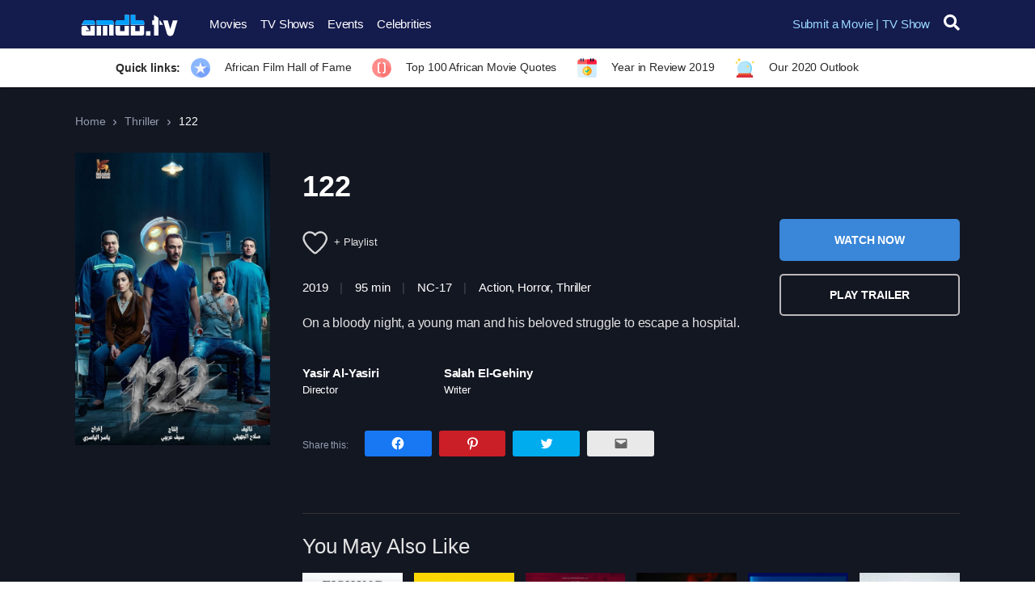

--- FILE ---
content_type: text/html; charset=UTF-8
request_url: https://amdb.tv/movie/122/
body_size: 30666
content:
<!doctype html>
<html lang="en-US">
<head>
<meta charset="UTF-8">
<meta name="viewport" content="width=device-width, initial-scale=1, maximum-scale=1.0, user-scalable=no">
<link rel="profile" href="https://gmpg.org/xfn/11">
<link rel="pingback" href="https://amdb.tv/xmlrpc.php">

<title>122 &#8211; AMDB.tv</title>
<meta name='robots' content='max-image-preview:large' />
<link rel='dns-prefetch' href='//fonts.googleapis.com' />
<link rel='dns-prefetch' href='//s.w.org' />
<link rel='dns-prefetch' href='//v0.wordpress.com' />
<link rel="alternate" type="application/rss+xml" title="AMDB.tv &raquo; Feed" href="https://amdb.tv/feed/" />
<link rel="alternate" type="application/rss+xml" title="AMDB.tv &raquo; Comments Feed" href="https://amdb.tv/comments/feed/" />
<link rel="alternate" type="application/rss+xml" title="AMDB.tv &raquo; 122 Comments Feed" href="https://amdb.tv/movie/122/feed/" />
<link rel='stylesheet' id='wp-block-library-css'  href='https://amdb.tv/wp-includes/css/dist/block-library/style.min.css' type='text/css' media='all' />
<style id='wp-block-library-theme-inline-css' type='text/css'>
.wp-block-audio figcaption{color:#555;font-size:13px;text-align:center}.is-dark-theme .wp-block-audio figcaption{color:hsla(0,0%,100%,.65)}.wp-block-code{border:1px solid #ccc;border-radius:4px;font-family:Menlo,Consolas,monaco,monospace;padding:.8em 1em}.wp-block-embed figcaption{color:#555;font-size:13px;text-align:center}.is-dark-theme .wp-block-embed figcaption{color:hsla(0,0%,100%,.65)}.blocks-gallery-caption{color:#555;font-size:13px;text-align:center}.is-dark-theme .blocks-gallery-caption{color:hsla(0,0%,100%,.65)}.wp-block-image figcaption{color:#555;font-size:13px;text-align:center}.is-dark-theme .wp-block-image figcaption{color:hsla(0,0%,100%,.65)}.wp-block-pullquote{border-top:4px solid;border-bottom:4px solid;margin-bottom:1.75em;color:currentColor}.wp-block-pullquote__citation,.wp-block-pullquote cite,.wp-block-pullquote footer{color:currentColor;text-transform:uppercase;font-size:.8125em;font-style:normal}.wp-block-quote{border-left:.25em solid;margin:0 0 1.75em;padding-left:1em}.wp-block-quote cite,.wp-block-quote footer{color:currentColor;font-size:.8125em;position:relative;font-style:normal}.wp-block-quote.has-text-align-right{border-left:none;border-right:.25em solid;padding-left:0;padding-right:1em}.wp-block-quote.has-text-align-center{border:none;padding-left:0}.wp-block-quote.is-large,.wp-block-quote.is-style-large,.wp-block-quote.is-style-plain{border:none}.wp-block-search .wp-block-search__label{font-weight:700}:where(.wp-block-group.has-background){padding:1.25em 2.375em}.wp-block-separator.has-css-opacity{opacity:.4}.wp-block-separator{border:none;border-bottom:2px solid;margin-left:auto;margin-right:auto}.wp-block-separator.has-alpha-channel-opacity{opacity:1}.wp-block-separator:not(.is-style-wide):not(.is-style-dots){width:100px}.wp-block-separator.has-background:not(.is-style-dots){border-bottom:none;height:1px}.wp-block-separator.has-background:not(.is-style-wide):not(.is-style-dots){height:2px}.wp-block-table thead{border-bottom:3px solid}.wp-block-table tfoot{border-top:3px solid}.wp-block-table td,.wp-block-table th{padding:.5em;border:1px solid;word-break:normal}.wp-block-table figcaption{color:#555;font-size:13px;text-align:center}.is-dark-theme .wp-block-table figcaption{color:hsla(0,0%,100%,.65)}.wp-block-video figcaption{color:#555;font-size:13px;text-align:center}.is-dark-theme .wp-block-video figcaption{color:hsla(0,0%,100%,.65)}.wp-block-template-part.has-background{padding:1.25em 2.375em;margin-top:0;margin-bottom:0}
</style>
<link rel='stylesheet' id='mediaelement-css'  href='https://amdb.tv/wp-includes/js/mediaelement/mediaelementplayer-legacy.min.css' type='text/css' media='all' />
<link rel='stylesheet' id='wp-mediaelement-css'  href='https://amdb.tv/wp-includes/js/mediaelement/wp-mediaelement.min.css' type='text/css' media='all' />
<link rel='stylesheet' id='vodi-comingsoon-launch-section-css'  href='https://amdb.tv/wp-content/plugins/vodi-extensions/assets/css/gutenberg-blocks/comingsoon-launch-section/style.min.css' type='text/css' media='all' />
<link rel='stylesheet' id='vodi-landing-viewcounts-section-css'  href='https://amdb.tv/wp-content/plugins/vodi-extensions/assets/css/gutenberg-blocks/landing-viewcounts-section/style.min.css' type='text/css' media='all' />
<link rel='stylesheet' id='vodi-faq-section-css'  href='https://amdb.tv/wp-content/plugins/vodi-extensions/assets/css/gutenberg-blocks/faq-section/style.min.css' type='text/css' media='all' />
<link rel='stylesheet' id='vodi-landing-features-list-css'  href='https://amdb.tv/wp-content/plugins/vodi-extensions/assets/css/gutenberg-blocks/landing-features-list/style.min.css' type='text/css' media='all' />
<link rel='stylesheet' id='vodi-landing-featured-video-css'  href='https://amdb.tv/wp-content/plugins/vodi-extensions/assets/css/gutenberg-blocks/landing-featured-video/style.min.css' type='text/css' media='all' />
<link rel='stylesheet' id='vodi-landing-tabs-features-css'  href='https://amdb.tv/wp-content/plugins/vodi-extensions/assets/css/gutenberg-blocks/landing-tabs-features/style.min.css' type='text/css' media='all' />
<link rel='stylesheet' id='vodi-landing-movies-carousel-css'  href='https://amdb.tv/wp-content/plugins/vodi-extensions/assets/css/gutenberg-blocks/landing-movies-carousel/style.min.css' type='text/css' media='all' />
<link rel='stylesheet' id='vodi-landing-featured-section-css'  href='https://amdb.tv/wp-content/plugins/vodi-extensions/assets/css/gutenberg-blocks/landing-featured-section/style.min.css' type='text/css' media='all' />
<link rel='stylesheet' id='vodi-landing-hero-banner-css'  href='https://amdb.tv/wp-content/plugins/vodi-extensions/assets/css/gutenberg-blocks/landing-hero-banner/style.min.css' type='text/css' media='all' />
<link rel='stylesheet' id='vodi-section-full-width-banner-css'  href='https://amdb.tv/wp-content/plugins/vodi-extensions/assets/css/gutenberg-blocks/section-full-width-banner/style.min.css' type='text/css' media='all' />
<link rel='stylesheet' id='vodi-video-section-css'  href='https://amdb.tv/wp-content/plugins/vodi-extensions/assets/css/gutenberg-blocks/video-section/style.min.css' type='text/css' media='all' />
<link rel='stylesheet' id='vodi-tv-show-section-css'  href='https://amdb.tv/wp-content/plugins/vodi-extensions/assets/css/gutenberg-blocks/tv-show-section/style.min.css' type='text/css' media='all' />
<link rel='stylesheet' id='vodi-hot-premieres-block-css'  href='https://amdb.tv/wp-content/plugins/vodi-extensions/assets/css/gutenberg-blocks/hot-premieres-block/style.min.css' type='text/css' media='all' />
<link rel='stylesheet' id='vodi-movie-section-aside-header-css'  href='https://amdb.tv/wp-content/plugins/vodi-extensions/assets/css/gutenberg-blocks/movie-section-aside-header/style.min.css' type='text/css' media='all' />
<link rel='stylesheet' id='vodi-video-section-aside-header-css'  href='https://amdb.tv/wp-content/plugins/vodi-extensions/assets/css/gutenberg-blocks/video-section-aside-header/style.min.css' type='text/css' media='all' />
<link rel='stylesheet' id='vodi-section-movies-carousel-aside-header-css'  href='https://amdb.tv/wp-content/plugins/vodi-extensions/assets/css/gutenberg-blocks/section-movies-carousel-aside-header/style.min.css' type='text/css' media='all' />
<link rel='stylesheet' id='vodi-section-videos-carousel-aside-header-css'  href='https://amdb.tv/wp-content/plugins/vodi-extensions/assets/css/gutenberg-blocks/section-videos-carousel-aside-header/style.min.css' type='text/css' media='all' />
<link rel='stylesheet' id='vodi-section-movies-carousel-nav-header-css'  href='https://amdb.tv/wp-content/plugins/vodi-extensions/assets/css/gutenberg-blocks/section-movies-carousel-nav-header/style.min.css' type='text/css' media='all' />
<link rel='stylesheet' id='vodi-section-videos-carousel-nav-header-css'  href='https://amdb.tv/wp-content/plugins/vodi-extensions/assets/css/gutenberg-blocks/section-videos-carousel-nav-header/style.min.css' type='text/css' media='all' />
<link rel='stylesheet' id='vodi-section-movies-carousel-flex-header-css'  href='https://amdb.tv/wp-content/plugins/vodi-extensions/assets/css/gutenberg-blocks/section-movies-carousel-flex-header/style.min.css' type='text/css' media='all' />
<link rel='stylesheet' id='vodi-section-videos-carousel-flex-header-css'  href='https://amdb.tv/wp-content/plugins/vodi-extensions/assets/css/gutenberg-blocks/section-videos-carousel-flex-header/style.min.css' type='text/css' media='all' />
<link rel='stylesheet' id='section-featured-post-css'  href='https://amdb.tv/wp-content/plugins/vodi-extensions/assets/css/gutenberg-blocks/section-featured-post/style.min.css' type='text/css' media='all' />
<link rel='stylesheet' id='videos-with-featured-video-css'  href='https://amdb.tv/wp-content/plugins/vodi-extensions/assets/css/gutenberg-blocks/videos-with-featured-video/style.min.css' type='text/css' media='all' />
<link rel='stylesheet' id='vodi-featured-movies-carousel-css'  href='https://amdb.tv/wp-content/plugins/vodi-extensions/assets/css/gutenberg-blocks/featured-movies-carousel/style.min.css' type='text/css' media='all' />
<link rel='stylesheet' id='vodi-section-featured-movie-css'  href='https://amdb.tv/wp-content/plugins/vodi-extensions/assets/css/gutenberg-blocks/section-featured-movie/style.min.css' type='text/css' media='all' />
<link rel='stylesheet' id='vodi-section-featured-tv-show-css'  href='https://amdb.tv/wp-content/plugins/vodi-extensions/assets/css/gutenberg-blocks/section-featured-tv-show/style.min.css' type='text/css' media='all' />
<link rel='stylesheet' id='vodi-banner-with-section-tv-shows-css'  href='https://amdb.tv/wp-content/plugins/vodi-extensions/assets/css/gutenberg-blocks/banner-with-section-tv-shows/style.min.css' type='text/css' media='all' />
<link rel='stylesheet' id='vodi-blog-list-section-css'  href='https://amdb.tv/wp-content/plugins/vodi-extensions/assets/css/gutenberg-blocks/blog-list-section/style.min.css' type='text/css' media='all' />
<link rel='stylesheet' id='vodi-blog-grid-section-css'  href='https://amdb.tv/wp-content/plugins/vodi-extensions/assets/css/gutenberg-blocks/blog-grid-section/style.min.css' type='text/css' media='all' />
<link rel='stylesheet' id='vodi-blog-tab-section-css'  href='https://amdb.tv/wp-content/plugins/vodi-extensions/assets/css/gutenberg-blocks/blog-tab-section/style.min.css' type='text/css' media='all' />
<link rel='stylesheet' id='vodi-slider-movies-css'  href='https://amdb.tv/wp-content/plugins/vodi-extensions/assets/css/gutenberg-blocks/slider-movies/style.min.css' type='text/css' media='all' />
<link rel='stylesheet' id='vodi-section-live-videos-css'  href='https://amdb.tv/wp-content/plugins/vodi-extensions/assets/css/gutenberg-blocks/section-live-videos/style.min.css' type='text/css' media='all' />
<link rel='stylesheet' id='vodi-videos-slider-css'  href='https://amdb.tv/wp-content/plugins/vodi-extensions/assets/css/gutenberg-blocks/videos-slider/style.min.css' type='text/css' media='all' />
<link rel='stylesheet' id='vodi-movies-slider-css'  href='https://amdb.tv/wp-content/plugins/vodi-extensions/assets/css/gutenberg-blocks/movies-slider/style.min.css' type='text/css' media='all' />
<link rel='stylesheet' id='vodi-tv-shows-slider-css'  href='https://amdb.tv/wp-content/plugins/vodi-extensions/assets/css/gutenberg-blocks/tv-shows-slider/style.min.css' type='text/css' media='all' />
<link rel='stylesheet' id='vodi-section-coming-soon-videos-css'  href='https://amdb.tv/wp-content/plugins/vodi-extensions/assets/css/gutenberg-blocks/section-coming-soon-videos/style.min.css' type='text/css' media='all' />
<link rel='stylesheet' id='vodi-movies-list-css'  href='https://amdb.tv/wp-content/plugins/vodi-extensions/assets/css/gutenberg-blocks/movies-list/style.min.css' type='text/css' media='all' />
<link rel='stylesheet' id='vodi-blog-grid-with-list-section-css'  href='https://amdb.tv/wp-content/plugins/vodi-extensions/assets/css/gutenberg-blocks/blog-grid-with-list-section/style.min.css' type='text/css' media='all' />
<link rel='stylesheet' id='vodi-recent-comments-css'  href='https://amdb.tv/wp-content/plugins/vodi-extensions/assets/css/gutenberg-blocks/recent-comments/style.min.css' type='text/css' media='all' />
<link rel='stylesheet' id='vodi-section-event-category-list-css'  href='https://amdb.tv/wp-content/plugins/vodi-extensions/assets/css/gutenberg-blocks/section-event-category-list/style.min.css' type='text/css' media='all' />
<link rel='stylesheet' id='vodi-featured-blog-with-blog-grid-section-css'  href='https://amdb.tv/wp-content/plugins/vodi-extensions/assets/css/gutenberg-blocks/featured-blog-with-blog-grid-section/style.min.css' type='text/css' media='all' />
<link rel='stylesheet' id='vodi-active-videos-css'  href='https://amdb.tv/wp-content/plugins/vodi-extensions/assets/css/gutenberg-blocks/active-videos/style.min.css' type='text/css' media='all' />
<link rel='stylesheet' id='vodi-section-playlist-carousel-css'  href='https://amdb.tv/wp-content/plugins/vodi-extensions/assets/css/gutenberg-blocks/section-playlist-carousel/style.min.css' type='text/css' media='all' />
<link rel='stylesheet' id='vodi-section-tv-episodes-carousel-aside-header-css'  href='https://amdb.tv/wp-content/plugins/vodi-extensions/assets/css/gutenberg-blocks/section-tv-episodes-carousel-aside-header/style.min.css' type='text/css' media='all' />
<link rel='stylesheet' id='vodi-section-tv-episodes-carousel-flex-header-css'  href='https://amdb.tv/wp-content/plugins/vodi-extensions/assets/css/gutenberg-blocks/section-tv-episodes-carousel-flex-header/style.min.css' type='text/css' media='all' />
<link rel='stylesheet' id='vodi-tv-show-section-aside-header-css'  href='https://amdb.tv/wp-content/plugins/vodi-extensions/assets/css/gutenberg-blocks/tv-show-section-aside-header/style.min.css' type='text/css' media='all' />
<link rel='stylesheet' id='vodi-section-tv-shows-carousel-nav-header-css'  href='https://amdb.tv/wp-content/plugins/vodi-extensions/assets/css/gutenberg-blocks/section-tv-shows-carousel-nav-header/style.min.css' type='text/css' media='all' />
<link rel='stylesheet' id='vodi-episodes-with-featured-episode-css'  href='https://amdb.tv/wp-content/plugins/vodi-extensions/assets/css/gutenberg-blocks/episodes-with-featured-episode/style.min.css' type='text/css' media='all' />
<link rel='stylesheet' id='vodi-block-styles-css'  href='https://amdb.tv/wp-content/themes/vodi/assets/css/gutenberg-blocks.min.css' type='text/css' media='all' />
<style id='global-styles-inline-css' type='text/css'>
body{--wp--preset--color--black: #000000;--wp--preset--color--cyan-bluish-gray: #abb8c3;--wp--preset--color--white: #ffffff;--wp--preset--color--pale-pink: #f78da7;--wp--preset--color--vivid-red: #cf2e2e;--wp--preset--color--luminous-vivid-orange: #ff6900;--wp--preset--color--luminous-vivid-amber: #fcb900;--wp--preset--color--light-green-cyan: #7bdcb5;--wp--preset--color--vivid-green-cyan: #00d084;--wp--preset--color--pale-cyan-blue: #8ed1fc;--wp--preset--color--vivid-cyan-blue: #0693e3;--wp--preset--color--vivid-purple: #9b51e0;--wp--preset--gradient--vivid-cyan-blue-to-vivid-purple: linear-gradient(135deg,rgba(6,147,227,1) 0%,rgb(155,81,224) 100%);--wp--preset--gradient--light-green-cyan-to-vivid-green-cyan: linear-gradient(135deg,rgb(122,220,180) 0%,rgb(0,208,130) 100%);--wp--preset--gradient--luminous-vivid-amber-to-luminous-vivid-orange: linear-gradient(135deg,rgba(252,185,0,1) 0%,rgba(255,105,0,1) 100%);--wp--preset--gradient--luminous-vivid-orange-to-vivid-red: linear-gradient(135deg,rgba(255,105,0,1) 0%,rgb(207,46,46) 100%);--wp--preset--gradient--very-light-gray-to-cyan-bluish-gray: linear-gradient(135deg,rgb(238,238,238) 0%,rgb(169,184,195) 100%);--wp--preset--gradient--cool-to-warm-spectrum: linear-gradient(135deg,rgb(74,234,220) 0%,rgb(151,120,209) 20%,rgb(207,42,186) 40%,rgb(238,44,130) 60%,rgb(251,105,98) 80%,rgb(254,248,76) 100%);--wp--preset--gradient--blush-light-purple: linear-gradient(135deg,rgb(255,206,236) 0%,rgb(152,150,240) 100%);--wp--preset--gradient--blush-bordeaux: linear-gradient(135deg,rgb(254,205,165) 0%,rgb(254,45,45) 50%,rgb(107,0,62) 100%);--wp--preset--gradient--luminous-dusk: linear-gradient(135deg,rgb(255,203,112) 0%,rgb(199,81,192) 50%,rgb(65,88,208) 100%);--wp--preset--gradient--pale-ocean: linear-gradient(135deg,rgb(255,245,203) 0%,rgb(182,227,212) 50%,rgb(51,167,181) 100%);--wp--preset--gradient--electric-grass: linear-gradient(135deg,rgb(202,248,128) 0%,rgb(113,206,126) 100%);--wp--preset--gradient--midnight: linear-gradient(135deg,rgb(2,3,129) 0%,rgb(40,116,252) 100%);--wp--preset--duotone--dark-grayscale: url('#wp-duotone-dark-grayscale');--wp--preset--duotone--grayscale: url('#wp-duotone-grayscale');--wp--preset--duotone--purple-yellow: url('#wp-duotone-purple-yellow');--wp--preset--duotone--blue-red: url('#wp-duotone-blue-red');--wp--preset--duotone--midnight: url('#wp-duotone-midnight');--wp--preset--duotone--magenta-yellow: url('#wp-duotone-magenta-yellow');--wp--preset--duotone--purple-green: url('#wp-duotone-purple-green');--wp--preset--duotone--blue-orange: url('#wp-duotone-blue-orange');--wp--preset--font-size--small: 13px;--wp--preset--font-size--medium: 20px;--wp--preset--font-size--large: 36px;--wp--preset--font-size--x-large: 42px;}.has-black-color{color: var(--wp--preset--color--black) !important;}.has-cyan-bluish-gray-color{color: var(--wp--preset--color--cyan-bluish-gray) !important;}.has-white-color{color: var(--wp--preset--color--white) !important;}.has-pale-pink-color{color: var(--wp--preset--color--pale-pink) !important;}.has-vivid-red-color{color: var(--wp--preset--color--vivid-red) !important;}.has-luminous-vivid-orange-color{color: var(--wp--preset--color--luminous-vivid-orange) !important;}.has-luminous-vivid-amber-color{color: var(--wp--preset--color--luminous-vivid-amber) !important;}.has-light-green-cyan-color{color: var(--wp--preset--color--light-green-cyan) !important;}.has-vivid-green-cyan-color{color: var(--wp--preset--color--vivid-green-cyan) !important;}.has-pale-cyan-blue-color{color: var(--wp--preset--color--pale-cyan-blue) !important;}.has-vivid-cyan-blue-color{color: var(--wp--preset--color--vivid-cyan-blue) !important;}.has-vivid-purple-color{color: var(--wp--preset--color--vivid-purple) !important;}.has-black-background-color{background-color: var(--wp--preset--color--black) !important;}.has-cyan-bluish-gray-background-color{background-color: var(--wp--preset--color--cyan-bluish-gray) !important;}.has-white-background-color{background-color: var(--wp--preset--color--white) !important;}.has-pale-pink-background-color{background-color: var(--wp--preset--color--pale-pink) !important;}.has-vivid-red-background-color{background-color: var(--wp--preset--color--vivid-red) !important;}.has-luminous-vivid-orange-background-color{background-color: var(--wp--preset--color--luminous-vivid-orange) !important;}.has-luminous-vivid-amber-background-color{background-color: var(--wp--preset--color--luminous-vivid-amber) !important;}.has-light-green-cyan-background-color{background-color: var(--wp--preset--color--light-green-cyan) !important;}.has-vivid-green-cyan-background-color{background-color: var(--wp--preset--color--vivid-green-cyan) !important;}.has-pale-cyan-blue-background-color{background-color: var(--wp--preset--color--pale-cyan-blue) !important;}.has-vivid-cyan-blue-background-color{background-color: var(--wp--preset--color--vivid-cyan-blue) !important;}.has-vivid-purple-background-color{background-color: var(--wp--preset--color--vivid-purple) !important;}.has-black-border-color{border-color: var(--wp--preset--color--black) !important;}.has-cyan-bluish-gray-border-color{border-color: var(--wp--preset--color--cyan-bluish-gray) !important;}.has-white-border-color{border-color: var(--wp--preset--color--white) !important;}.has-pale-pink-border-color{border-color: var(--wp--preset--color--pale-pink) !important;}.has-vivid-red-border-color{border-color: var(--wp--preset--color--vivid-red) !important;}.has-luminous-vivid-orange-border-color{border-color: var(--wp--preset--color--luminous-vivid-orange) !important;}.has-luminous-vivid-amber-border-color{border-color: var(--wp--preset--color--luminous-vivid-amber) !important;}.has-light-green-cyan-border-color{border-color: var(--wp--preset--color--light-green-cyan) !important;}.has-vivid-green-cyan-border-color{border-color: var(--wp--preset--color--vivid-green-cyan) !important;}.has-pale-cyan-blue-border-color{border-color: var(--wp--preset--color--pale-cyan-blue) !important;}.has-vivid-cyan-blue-border-color{border-color: var(--wp--preset--color--vivid-cyan-blue) !important;}.has-vivid-purple-border-color{border-color: var(--wp--preset--color--vivid-purple) !important;}.has-vivid-cyan-blue-to-vivid-purple-gradient-background{background: var(--wp--preset--gradient--vivid-cyan-blue-to-vivid-purple) !important;}.has-light-green-cyan-to-vivid-green-cyan-gradient-background{background: var(--wp--preset--gradient--light-green-cyan-to-vivid-green-cyan) !important;}.has-luminous-vivid-amber-to-luminous-vivid-orange-gradient-background{background: var(--wp--preset--gradient--luminous-vivid-amber-to-luminous-vivid-orange) !important;}.has-luminous-vivid-orange-to-vivid-red-gradient-background{background: var(--wp--preset--gradient--luminous-vivid-orange-to-vivid-red) !important;}.has-very-light-gray-to-cyan-bluish-gray-gradient-background{background: var(--wp--preset--gradient--very-light-gray-to-cyan-bluish-gray) !important;}.has-cool-to-warm-spectrum-gradient-background{background: var(--wp--preset--gradient--cool-to-warm-spectrum) !important;}.has-blush-light-purple-gradient-background{background: var(--wp--preset--gradient--blush-light-purple) !important;}.has-blush-bordeaux-gradient-background{background: var(--wp--preset--gradient--blush-bordeaux) !important;}.has-luminous-dusk-gradient-background{background: var(--wp--preset--gradient--luminous-dusk) !important;}.has-pale-ocean-gradient-background{background: var(--wp--preset--gradient--pale-ocean) !important;}.has-electric-grass-gradient-background{background: var(--wp--preset--gradient--electric-grass) !important;}.has-midnight-gradient-background{background: var(--wp--preset--gradient--midnight) !important;}.has-small-font-size{font-size: var(--wp--preset--font-size--small) !important;}.has-medium-font-size{font-size: var(--wp--preset--font-size--medium) !important;}.has-large-font-size{font-size: var(--wp--preset--font-size--large) !important;}.has-x-large-font-size{font-size: var(--wp--preset--font-size--x-large) !important;}
</style>
<link rel='stylesheet' id='photoswipe-css'  href='https://amdb.tv/wp-content/plugins/masvideos/assets/css/photoswipe/photoswipe.css' type='text/css' media='all' />
<link rel='stylesheet' id='photoswipe-default-skin-css'  href='https://amdb.tv/wp-content/plugins/masvideos/assets/css/photoswipe/default-skin/default-skin.css' type='text/css' media='all' />
<link rel='stylesheet' id='menu-image-css'  href='https://amdb.tv/wp-content/plugins/menu-image/includes/css/menu-image.css' type='text/css' media='all' />
<link rel='stylesheet' id='dashicons-css'  href='https://amdb.tv/wp-includes/css/dashicons.min.css' type='text/css' media='all' />
<style id='extendify-gutenberg-patterns-and-templates-utilities-inline-css' type='text/css'>
.ext-absolute{position:absolute!important}.ext-relative{position:relative!important}.ext-top-base{top:var(--wp--style--block-gap,1.75rem)!important}.ext-top-lg{top:var(--extendify--spacing--large,3rem)!important}.ext--top-base{top:calc(var(--wp--style--block-gap, 1.75rem)*-1)!important}.ext--top-lg{top:calc(var(--extendify--spacing--large, 3rem)*-1)!important}.ext-right-base{right:var(--wp--style--block-gap,1.75rem)!important}.ext-right-lg{right:var(--extendify--spacing--large,3rem)!important}.ext--right-base{right:calc(var(--wp--style--block-gap, 1.75rem)*-1)!important}.ext--right-lg{right:calc(var(--extendify--spacing--large, 3rem)*-1)!important}.ext-bottom-base{bottom:var(--wp--style--block-gap,1.75rem)!important}.ext-bottom-lg{bottom:var(--extendify--spacing--large,3rem)!important}.ext--bottom-base{bottom:calc(var(--wp--style--block-gap, 1.75rem)*-1)!important}.ext--bottom-lg{bottom:calc(var(--extendify--spacing--large, 3rem)*-1)!important}.ext-left-base{left:var(--wp--style--block-gap,1.75rem)!important}.ext-left-lg{left:var(--extendify--spacing--large,3rem)!important}.ext--left-base{left:calc(var(--wp--style--block-gap, 1.75rem)*-1)!important}.ext--left-lg{left:calc(var(--extendify--spacing--large, 3rem)*-1)!important}.ext-order-1{order:1!important}.ext-order-2{order:2!important}.ext-col-auto{grid-column:auto!important}.ext-col-span-1{grid-column:span 1/span 1!important}.ext-col-span-2{grid-column:span 2/span 2!important}.ext-col-span-3{grid-column:span 3/span 3!important}.ext-col-span-4{grid-column:span 4/span 4!important}.ext-col-span-5{grid-column:span 5/span 5!important}.ext-col-span-6{grid-column:span 6/span 6!important}.ext-col-span-7{grid-column:span 7/span 7!important}.ext-col-span-8{grid-column:span 8/span 8!important}.ext-col-span-9{grid-column:span 9/span 9!important}.ext-col-span-10{grid-column:span 10/span 10!important}.ext-col-span-11{grid-column:span 11/span 11!important}.ext-col-span-12{grid-column:span 12/span 12!important}.ext-col-span-full{grid-column:1/-1!important}.ext-col-start-1{grid-column-start:1!important}.ext-col-start-2{grid-column-start:2!important}.ext-col-start-3{grid-column-start:3!important}.ext-col-start-4{grid-column-start:4!important}.ext-col-start-5{grid-column-start:5!important}.ext-col-start-6{grid-column-start:6!important}.ext-col-start-7{grid-column-start:7!important}.ext-col-start-8{grid-column-start:8!important}.ext-col-start-9{grid-column-start:9!important}.ext-col-start-10{grid-column-start:10!important}.ext-col-start-11{grid-column-start:11!important}.ext-col-start-12{grid-column-start:12!important}.ext-col-start-13{grid-column-start:13!important}.ext-col-start-auto{grid-column-start:auto!important}.ext-col-end-1{grid-column-end:1!important}.ext-col-end-2{grid-column-end:2!important}.ext-col-end-3{grid-column-end:3!important}.ext-col-end-4{grid-column-end:4!important}.ext-col-end-5{grid-column-end:5!important}.ext-col-end-6{grid-column-end:6!important}.ext-col-end-7{grid-column-end:7!important}.ext-col-end-8{grid-column-end:8!important}.ext-col-end-9{grid-column-end:9!important}.ext-col-end-10{grid-column-end:10!important}.ext-col-end-11{grid-column-end:11!important}.ext-col-end-12{grid-column-end:12!important}.ext-col-end-13{grid-column-end:13!important}.ext-col-end-auto{grid-column-end:auto!important}.ext-row-auto{grid-row:auto!important}.ext-row-span-1{grid-row:span 1/span 1!important}.ext-row-span-2{grid-row:span 2/span 2!important}.ext-row-span-3{grid-row:span 3/span 3!important}.ext-row-span-4{grid-row:span 4/span 4!important}.ext-row-span-5{grid-row:span 5/span 5!important}.ext-row-span-6{grid-row:span 6/span 6!important}.ext-row-span-full{grid-row:1/-1!important}.ext-row-start-1{grid-row-start:1!important}.ext-row-start-2{grid-row-start:2!important}.ext-row-start-3{grid-row-start:3!important}.ext-row-start-4{grid-row-start:4!important}.ext-row-start-5{grid-row-start:5!important}.ext-row-start-6{grid-row-start:6!important}.ext-row-start-7{grid-row-start:7!important}.ext-row-start-auto{grid-row-start:auto!important}.ext-row-end-1{grid-row-end:1!important}.ext-row-end-2{grid-row-end:2!important}.ext-row-end-3{grid-row-end:3!important}.ext-row-end-4{grid-row-end:4!important}.ext-row-end-5{grid-row-end:5!important}.ext-row-end-6{grid-row-end:6!important}.ext-row-end-7{grid-row-end:7!important}.ext-row-end-auto{grid-row-end:auto!important}.ext-m-0:not([style*=margin]){margin:0!important}.ext-m-auto:not([style*=margin]){margin:auto!important}.ext-m-base:not([style*=margin]){margin:var(--wp--style--block-gap,1.75rem)!important}.ext-m-lg:not([style*=margin]){margin:var(--extendify--spacing--large,3rem)!important}.ext--m-base:not([style*=margin]){margin:calc(var(--wp--style--block-gap, 1.75rem)*-1)!important}.ext--m-lg:not([style*=margin]){margin:calc(var(--extendify--spacing--large, 3rem)*-1)!important}.ext-mx-0:not([style*=margin]){margin-left:0!important;margin-right:0!important}.ext-mx-auto:not([style*=margin]){margin-left:auto!important;margin-right:auto!important}.ext-mx-base:not([style*=margin]){margin-left:var(--wp--style--block-gap,1.75rem)!important;margin-right:var(--wp--style--block-gap,1.75rem)!important}.ext-mx-lg:not([style*=margin]){margin-left:var(--extendify--spacing--large,3rem)!important;margin-right:var(--extendify--spacing--large,3rem)!important}.ext--mx-base:not([style*=margin]){margin-left:calc(var(--wp--style--block-gap, 1.75rem)*-1)!important;margin-right:calc(var(--wp--style--block-gap, 1.75rem)*-1)!important}.ext--mx-lg:not([style*=margin]){margin-left:calc(var(--extendify--spacing--large, 3rem)*-1)!important;margin-right:calc(var(--extendify--spacing--large, 3rem)*-1)!important}.ext-my-0:not([style*=margin]){margin-bottom:0!important;margin-top:0!important}.ext-my-auto:not([style*=margin]){margin-bottom:auto!important;margin-top:auto!important}.ext-my-base:not([style*=margin]){margin-bottom:var(--wp--style--block-gap,1.75rem)!important;margin-top:var(--wp--style--block-gap,1.75rem)!important}.ext-my-lg:not([style*=margin]){margin-bottom:var(--extendify--spacing--large,3rem)!important;margin-top:var(--extendify--spacing--large,3rem)!important}.ext--my-base:not([style*=margin]){margin-bottom:calc(var(--wp--style--block-gap, 1.75rem)*-1)!important;margin-top:calc(var(--wp--style--block-gap, 1.75rem)*-1)!important}.ext--my-lg:not([style*=margin]){margin-bottom:calc(var(--extendify--spacing--large, 3rem)*-1)!important;margin-top:calc(var(--extendify--spacing--large, 3rem)*-1)!important}.ext-mt-0:not([style*=margin]){margin-top:0!important}.ext-mt-auto:not([style*=margin]){margin-top:auto!important}.ext-mt-base:not([style*=margin]){margin-top:var(--wp--style--block-gap,1.75rem)!important}.ext-mt-lg:not([style*=margin]){margin-top:var(--extendify--spacing--large,3rem)!important}.ext--mt-base:not([style*=margin]){margin-top:calc(var(--wp--style--block-gap, 1.75rem)*-1)!important}.ext--mt-lg:not([style*=margin]){margin-top:calc(var(--extendify--spacing--large, 3rem)*-1)!important}.ext-mr-0:not([style*=margin]){margin-right:0!important}.ext-mr-auto:not([style*=margin]){margin-right:auto!important}.ext-mr-base:not([style*=margin]){margin-right:var(--wp--style--block-gap,1.75rem)!important}.ext-mr-lg:not([style*=margin]){margin-right:var(--extendify--spacing--large,3rem)!important}.ext--mr-base:not([style*=margin]){margin-right:calc(var(--wp--style--block-gap, 1.75rem)*-1)!important}.ext--mr-lg:not([style*=margin]){margin-right:calc(var(--extendify--spacing--large, 3rem)*-1)!important}.ext-mb-0:not([style*=margin]){margin-bottom:0!important}.ext-mb-auto:not([style*=margin]){margin-bottom:auto!important}.ext-mb-base:not([style*=margin]){margin-bottom:var(--wp--style--block-gap,1.75rem)!important}.ext-mb-lg:not([style*=margin]){margin-bottom:var(--extendify--spacing--large,3rem)!important}.ext--mb-base:not([style*=margin]){margin-bottom:calc(var(--wp--style--block-gap, 1.75rem)*-1)!important}.ext--mb-lg:not([style*=margin]){margin-bottom:calc(var(--extendify--spacing--large, 3rem)*-1)!important}.ext-ml-0:not([style*=margin]){margin-left:0!important}.ext-ml-auto:not([style*=margin]){margin-left:auto!important}.ext-ml-base:not([style*=margin]){margin-left:var(--wp--style--block-gap,1.75rem)!important}.ext-ml-lg:not([style*=margin]){margin-left:var(--extendify--spacing--large,3rem)!important}.ext--ml-base:not([style*=margin]){margin-left:calc(var(--wp--style--block-gap, 1.75rem)*-1)!important}.ext--ml-lg:not([style*=margin]){margin-left:calc(var(--extendify--spacing--large, 3rem)*-1)!important}.ext-block{display:block!important}.ext-inline-block{display:inline-block!important}.ext-inline{display:inline!important}.ext-flex{display:flex!important}.ext-inline-flex{display:inline-flex!important}.ext-grid{display:grid!important}.ext-inline-grid{display:inline-grid!important}.ext-hidden{display:none!important}.ext-w-auto{width:auto!important}.ext-w-full{width:100%!important}.ext-max-w-full{max-width:100%!important}.ext-flex-1{flex:1 1 0%!important}.ext-flex-auto{flex:1 1 auto!important}.ext-flex-initial{flex:0 1 auto!important}.ext-flex-none{flex:none!important}.ext-flex-shrink-0{flex-shrink:0!important}.ext-flex-shrink{flex-shrink:1!important}.ext-flex-grow-0{flex-grow:0!important}.ext-flex-grow{flex-grow:1!important}.ext-list-none{list-style-type:none!important}.ext-grid-cols-1{grid-template-columns:repeat(1,minmax(0,1fr))!important}.ext-grid-cols-2{grid-template-columns:repeat(2,minmax(0,1fr))!important}.ext-grid-cols-3{grid-template-columns:repeat(3,minmax(0,1fr))!important}.ext-grid-cols-4{grid-template-columns:repeat(4,minmax(0,1fr))!important}.ext-grid-cols-5{grid-template-columns:repeat(5,minmax(0,1fr))!important}.ext-grid-cols-6{grid-template-columns:repeat(6,minmax(0,1fr))!important}.ext-grid-cols-7{grid-template-columns:repeat(7,minmax(0,1fr))!important}.ext-grid-cols-8{grid-template-columns:repeat(8,minmax(0,1fr))!important}.ext-grid-cols-9{grid-template-columns:repeat(9,minmax(0,1fr))!important}.ext-grid-cols-10{grid-template-columns:repeat(10,minmax(0,1fr))!important}.ext-grid-cols-11{grid-template-columns:repeat(11,minmax(0,1fr))!important}.ext-grid-cols-12{grid-template-columns:repeat(12,minmax(0,1fr))!important}.ext-grid-cols-none{grid-template-columns:none!important}.ext-grid-rows-1{grid-template-rows:repeat(1,minmax(0,1fr))!important}.ext-grid-rows-2{grid-template-rows:repeat(2,minmax(0,1fr))!important}.ext-grid-rows-3{grid-template-rows:repeat(3,minmax(0,1fr))!important}.ext-grid-rows-4{grid-template-rows:repeat(4,minmax(0,1fr))!important}.ext-grid-rows-5{grid-template-rows:repeat(5,minmax(0,1fr))!important}.ext-grid-rows-6{grid-template-rows:repeat(6,minmax(0,1fr))!important}.ext-grid-rows-none{grid-template-rows:none!important}.ext-flex-row{flex-direction:row!important}.ext-flex-row-reverse{flex-direction:row-reverse!important}.ext-flex-col{flex-direction:column!important}.ext-flex-col-reverse{flex-direction:column-reverse!important}.ext-flex-wrap{flex-wrap:wrap!important}.ext-flex-wrap-reverse{flex-wrap:wrap-reverse!important}.ext-flex-nowrap{flex-wrap:nowrap!important}.ext-items-start{align-items:flex-start!important}.ext-items-end{align-items:flex-end!important}.ext-items-center{align-items:center!important}.ext-items-baseline{align-items:baseline!important}.ext-items-stretch{align-items:stretch!important}.ext-justify-start{justify-content:flex-start!important}.ext-justify-end{justify-content:flex-end!important}.ext-justify-center{justify-content:center!important}.ext-justify-between{justify-content:space-between!important}.ext-justify-around{justify-content:space-around!important}.ext-justify-evenly{justify-content:space-evenly!important}.ext-justify-items-start{justify-items:start!important}.ext-justify-items-end{justify-items:end!important}.ext-justify-items-center{justify-items:center!important}.ext-justify-items-stretch{justify-items:stretch!important}.ext-gap-0{gap:0!important}.ext-gap-base{gap:var(--wp--style--block-gap,1.75rem)!important}.ext-gap-lg{gap:var(--extendify--spacing--large,3rem)!important}.ext-gap-x-0{-moz-column-gap:0!important;column-gap:0!important}.ext-gap-x-base{-moz-column-gap:var(--wp--style--block-gap,1.75rem)!important;column-gap:var(--wp--style--block-gap,1.75rem)!important}.ext-gap-x-lg{-moz-column-gap:var(--extendify--spacing--large,3rem)!important;column-gap:var(--extendify--spacing--large,3rem)!important}.ext-gap-y-0{row-gap:0!important}.ext-gap-y-base{row-gap:var(--wp--style--block-gap,1.75rem)!important}.ext-gap-y-lg{row-gap:var(--extendify--spacing--large,3rem)!important}.ext-justify-self-auto{justify-self:auto!important}.ext-justify-self-start{justify-self:start!important}.ext-justify-self-end{justify-self:end!important}.ext-justify-self-center{justify-self:center!important}.ext-justify-self-stretch{justify-self:stretch!important}.ext-rounded-none{border-radius:0!important}.ext-rounded-full{border-radius:9999px!important}.ext-rounded-t-none{border-top-left-radius:0!important;border-top-right-radius:0!important}.ext-rounded-t-full{border-top-left-radius:9999px!important;border-top-right-radius:9999px!important}.ext-rounded-r-none{border-bottom-right-radius:0!important;border-top-right-radius:0!important}.ext-rounded-r-full{border-bottom-right-radius:9999px!important;border-top-right-radius:9999px!important}.ext-rounded-b-none{border-bottom-left-radius:0!important;border-bottom-right-radius:0!important}.ext-rounded-b-full{border-bottom-left-radius:9999px!important;border-bottom-right-radius:9999px!important}.ext-rounded-l-none{border-bottom-left-radius:0!important;border-top-left-radius:0!important}.ext-rounded-l-full{border-bottom-left-radius:9999px!important;border-top-left-radius:9999px!important}.ext-rounded-tl-none{border-top-left-radius:0!important}.ext-rounded-tl-full{border-top-left-radius:9999px!important}.ext-rounded-tr-none{border-top-right-radius:0!important}.ext-rounded-tr-full{border-top-right-radius:9999px!important}.ext-rounded-br-none{border-bottom-right-radius:0!important}.ext-rounded-br-full{border-bottom-right-radius:9999px!important}.ext-rounded-bl-none{border-bottom-left-radius:0!important}.ext-rounded-bl-full{border-bottom-left-radius:9999px!important}.ext-border-0{border-width:0!important}.ext-border-t-0{border-top-width:0!important}.ext-border-r-0{border-right-width:0!important}.ext-border-b-0{border-bottom-width:0!important}.ext-border-l-0{border-left-width:0!important}.ext-p-0:not([style*=padding]){padding:0!important}.ext-p-base:not([style*=padding]){padding:var(--wp--style--block-gap,1.75rem)!important}.ext-p-lg:not([style*=padding]){padding:var(--extendify--spacing--large,3rem)!important}.ext-px-0:not([style*=padding]){padding-left:0!important;padding-right:0!important}.ext-px-base:not([style*=padding]){padding-left:var(--wp--style--block-gap,1.75rem)!important;padding-right:var(--wp--style--block-gap,1.75rem)!important}.ext-px-lg:not([style*=padding]){padding-left:var(--extendify--spacing--large,3rem)!important;padding-right:var(--extendify--spacing--large,3rem)!important}.ext-py-0:not([style*=padding]){padding-bottom:0!important;padding-top:0!important}.ext-py-base:not([style*=padding]){padding-bottom:var(--wp--style--block-gap,1.75rem)!important;padding-top:var(--wp--style--block-gap,1.75rem)!important}.ext-py-lg:not([style*=padding]){padding-bottom:var(--extendify--spacing--large,3rem)!important;padding-top:var(--extendify--spacing--large,3rem)!important}.ext-pt-0:not([style*=padding]){padding-top:0!important}.ext-pt-base:not([style*=padding]){padding-top:var(--wp--style--block-gap,1.75rem)!important}.ext-pt-lg:not([style*=padding]){padding-top:var(--extendify--spacing--large,3rem)!important}.ext-pr-0:not([style*=padding]){padding-right:0!important}.ext-pr-base:not([style*=padding]){padding-right:var(--wp--style--block-gap,1.75rem)!important}.ext-pr-lg:not([style*=padding]){padding-right:var(--extendify--spacing--large,3rem)!important}.ext-pb-0:not([style*=padding]){padding-bottom:0!important}.ext-pb-base:not([style*=padding]){padding-bottom:var(--wp--style--block-gap,1.75rem)!important}.ext-pb-lg:not([style*=padding]){padding-bottom:var(--extendify--spacing--large,3rem)!important}.ext-pl-0:not([style*=padding]){padding-left:0!important}.ext-pl-base:not([style*=padding]){padding-left:var(--wp--style--block-gap,1.75rem)!important}.ext-pl-lg:not([style*=padding]){padding-left:var(--extendify--spacing--large,3rem)!important}.ext-text-left{text-align:left!important}.ext-text-center{text-align:center!important}.ext-text-right{text-align:right!important}.ext-leading-none{line-height:1!important}.ext-leading-tight{line-height:1.25!important}.ext-leading-snug{line-height:1.375!important}.ext-leading-normal{line-height:1.5!important}.ext-leading-relaxed{line-height:1.625!important}.ext-leading-loose{line-height:2!important}.clip-path--rhombus img{-webkit-clip-path:polygon(15% 6%,80% 29%,84% 93%,23% 69%);clip-path:polygon(15% 6%,80% 29%,84% 93%,23% 69%)}.clip-path--diamond img{-webkit-clip-path:polygon(5% 29%,60% 2%,91% 64%,36% 89%);clip-path:polygon(5% 29%,60% 2%,91% 64%,36% 89%)}.clip-path--rhombus-alt img{-webkit-clip-path:polygon(14% 9%,85% 24%,91% 89%,19% 76%);clip-path:polygon(14% 9%,85% 24%,91% 89%,19% 76%)}.wp-block-columns[class*=fullwidth-cols]{margin-bottom:unset}.wp-block-column.editor\:pointer-events-none{margin-bottom:0!important;margin-top:0!important}.is-root-container.block-editor-block-list__layout>[data-align=full]:not(:first-of-type)>.wp-block-column.editor\:pointer-events-none,.is-root-container.block-editor-block-list__layout>[data-align=wide]>.wp-block-column.editor\:pointer-events-none{margin-top:calc(var(--wp--style--block-gap, 28px)*-1)!important}.ext .wp-block-columns .wp-block-column[style*=padding]{padding-left:0!important;padding-right:0!important}.ext .wp-block-columns+.wp-block-columns:not([class*=mt-]):not([class*=my-]):not([style*=margin]){margin-top:0!important}[class*=fullwidth-cols] .wp-block-column:first-child,[class*=fullwidth-cols] .wp-block-group:first-child{margin-top:0}[class*=fullwidth-cols] .wp-block-column:last-child,[class*=fullwidth-cols] .wp-block-group:last-child{margin-bottom:0}[class*=fullwidth-cols] .wp-block-column:first-child>*,[class*=fullwidth-cols] .wp-block-column>:first-child{margin-top:0}.ext .is-not-stacked-on-mobile .wp-block-column,[class*=fullwidth-cols] .wp-block-column>:last-child{margin-bottom:0}.wp-block-columns[class*=fullwidth-cols]:not(.is-not-stacked-on-mobile)>.wp-block-column:not(:last-child){margin-bottom:var(--wp--style--block-gap,1.75rem)}@media (min-width:782px){.wp-block-columns[class*=fullwidth-cols]:not(.is-not-stacked-on-mobile)>.wp-block-column:not(:last-child){margin-bottom:0}}.wp-block-columns[class*=fullwidth-cols].is-not-stacked-on-mobile>.wp-block-column{margin-bottom:0!important}@media (min-width:600px) and (max-width:781px){.wp-block-columns[class*=fullwidth-cols]:not(.is-not-stacked-on-mobile)>.wp-block-column:nth-child(2n){margin-left:var(--wp--style--block-gap,2em)}}@media (max-width:781px){.tablet\:fullwidth-cols.wp-block-columns:not(.is-not-stacked-on-mobile){flex-wrap:wrap}.tablet\:fullwidth-cols.wp-block-columns:not(.is-not-stacked-on-mobile)>.wp-block-column,.tablet\:fullwidth-cols.wp-block-columns:not(.is-not-stacked-on-mobile)>.wp-block-column:not([style*=margin]){margin-left:0!important}.tablet\:fullwidth-cols.wp-block-columns:not(.is-not-stacked-on-mobile)>.wp-block-column{flex-basis:100%!important}}@media (max-width:1079px){.desktop\:fullwidth-cols.wp-block-columns:not(.is-not-stacked-on-mobile){flex-wrap:wrap}.desktop\:fullwidth-cols.wp-block-columns:not(.is-not-stacked-on-mobile)>.wp-block-column,.desktop\:fullwidth-cols.wp-block-columns:not(.is-not-stacked-on-mobile)>.wp-block-column:not([style*=margin]){margin-left:0!important}.desktop\:fullwidth-cols.wp-block-columns:not(.is-not-stacked-on-mobile)>.wp-block-column{flex-basis:100%!important}.desktop\:fullwidth-cols.wp-block-columns:not(.is-not-stacked-on-mobile)>.wp-block-column:not(:last-child){margin-bottom:var(--wp--style--block-gap,1.75rem)!important}}.direction-rtl{direction:rtl}.direction-ltr{direction:ltr}.is-style-inline-list{padding-left:0!important}.is-style-inline-list li{list-style-type:none!important}@media (min-width:782px){.is-style-inline-list li{display:inline!important;margin-right:var(--wp--style--block-gap,1.75rem)!important}}@media (min-width:782px){.is-style-inline-list li:first-child{margin-left:0!important}}@media (min-width:782px){.is-style-inline-list li:last-child{margin-right:0!important}}.bring-to-front{position:relative;z-index:10}.text-stroke{-webkit-text-stroke-color:var(--wp--preset--color--background)}.text-stroke,.text-stroke--primary{-webkit-text-stroke-width:var(
        --wp--custom--typography--text-stroke-width,2px
    )}.text-stroke--primary{-webkit-text-stroke-color:var(--wp--preset--color--primary)}.text-stroke--secondary{-webkit-text-stroke-width:var(
        --wp--custom--typography--text-stroke-width,2px
    );-webkit-text-stroke-color:var(--wp--preset--color--secondary)}.editor\:no-caption .block-editor-rich-text__editable{display:none!important}.editor\:no-inserter .wp-block-column:not(.is-selected)>.block-list-appender,.editor\:no-inserter .wp-block-cover__inner-container>.block-list-appender,.editor\:no-inserter .wp-block-group__inner-container>.block-list-appender,.editor\:no-inserter>.block-list-appender{display:none}.editor\:no-resize .components-resizable-box__handle,.editor\:no-resize .components-resizable-box__handle:after,.editor\:no-resize .components-resizable-box__side-handle:before{display:none;pointer-events:none}.editor\:no-resize .components-resizable-box__container{display:block}.editor\:pointer-events-none{pointer-events:none}.is-style-angled{justify-content:flex-end}.ext .is-style-angled>[class*=_inner-container],.is-style-angled{align-items:center}.is-style-angled .wp-block-cover__image-background,.is-style-angled .wp-block-cover__video-background{-webkit-clip-path:polygon(0 0,30% 0,50% 100%,0 100%);clip-path:polygon(0 0,30% 0,50% 100%,0 100%);z-index:1}@media (min-width:782px){.is-style-angled .wp-block-cover__image-background,.is-style-angled .wp-block-cover__video-background{-webkit-clip-path:polygon(0 0,55% 0,65% 100%,0 100%);clip-path:polygon(0 0,55% 0,65% 100%,0 100%)}}.has-foreground-color{color:var(--wp--preset--color--foreground,#000)!important}.has-foreground-background-color{background-color:var(--wp--preset--color--foreground,#000)!important}.has-background-color{color:var(--wp--preset--color--background,#fff)!important}.has-background-background-color{background-color:var(--wp--preset--color--background,#fff)!important}.has-primary-color{color:var(--wp--preset--color--primary,#4b5563)!important}.has-primary-background-color{background-color:var(--wp--preset--color--primary,#4b5563)!important}.has-secondary-color{color:var(--wp--preset--color--secondary,#9ca3af)!important}.has-secondary-background-color{background-color:var(--wp--preset--color--secondary,#9ca3af)!important}.ext.has-text-color h1,.ext.has-text-color h2,.ext.has-text-color h3,.ext.has-text-color h4,.ext.has-text-color h5,.ext.has-text-color h6,.ext.has-text-color p{color:currentColor}.has-white-color{color:var(--wp--preset--color--white,#fff)!important}.has-black-color{color:var(--wp--preset--color--black,#000)!important}.has-ext-foreground-background-color{background-color:var(
        --wp--preset--color--foreground,var(--wp--preset--color--black,#000)
    )!important}.has-ext-primary-background-color{background-color:var(
        --wp--preset--color--primary,var(--wp--preset--color--cyan-bluish-gray,#000)
    )!important}.wp-block-button__link.has-black-background-color{border-color:var(--wp--preset--color--black,#000)}.wp-block-button__link.has-white-background-color{border-color:var(--wp--preset--color--white,#fff)}.has-ext-small-font-size{font-size:var(--wp--preset--font-size--ext-small)!important}.has-ext-medium-font-size{font-size:var(--wp--preset--font-size--ext-medium)!important}.has-ext-large-font-size{font-size:var(--wp--preset--font-size--ext-large)!important;line-height:1.2}.has-ext-x-large-font-size{font-size:var(--wp--preset--font-size--ext-x-large)!important;line-height:1}.has-ext-xx-large-font-size{font-size:var(--wp--preset--font-size--ext-xx-large)!important;line-height:1}.has-ext-x-large-font-size:not([style*=line-height]),.has-ext-xx-large-font-size:not([style*=line-height]){line-height:1.1}.ext .wp-block-group>*{margin-bottom:0;margin-top:0}.ext .wp-block-group>*+*{margin-bottom:0}.ext .wp-block-group>*+*,.ext h2{margin-top:var(--wp--style--block-gap,1.75rem)}.ext h2{margin-bottom:var(--wp--style--block-gap,1.75rem)}.has-ext-x-large-font-size+h3,.has-ext-x-large-font-size+p{margin-top:.5rem}.ext .wp-block-buttons>.wp-block-button.wp-block-button__width-25{min-width:12rem;width:calc(25% - var(--wp--style--block-gap, .5em)*.75)}.ext .ext-grid>[class*=_inner-container]{display:grid}.ext>[class*=_inner-container]>.ext-grid:not([class*=columns]),.ext>[class*=_inner-container]>.wp-block>.ext-grid:not([class*=columns]){display:initial!important}.ext .ext-grid-cols-1>[class*=_inner-container]{grid-template-columns:repeat(1,minmax(0,1fr))!important}.ext .ext-grid-cols-2>[class*=_inner-container]{grid-template-columns:repeat(2,minmax(0,1fr))!important}.ext .ext-grid-cols-3>[class*=_inner-container]{grid-template-columns:repeat(3,minmax(0,1fr))!important}.ext .ext-grid-cols-4>[class*=_inner-container]{grid-template-columns:repeat(4,minmax(0,1fr))!important}.ext .ext-grid-cols-5>[class*=_inner-container]{grid-template-columns:repeat(5,minmax(0,1fr))!important}.ext .ext-grid-cols-6>[class*=_inner-container]{grid-template-columns:repeat(6,minmax(0,1fr))!important}.ext .ext-grid-cols-7>[class*=_inner-container]{grid-template-columns:repeat(7,minmax(0,1fr))!important}.ext .ext-grid-cols-8>[class*=_inner-container]{grid-template-columns:repeat(8,minmax(0,1fr))!important}.ext .ext-grid-cols-9>[class*=_inner-container]{grid-template-columns:repeat(9,minmax(0,1fr))!important}.ext .ext-grid-cols-10>[class*=_inner-container]{grid-template-columns:repeat(10,minmax(0,1fr))!important}.ext .ext-grid-cols-11>[class*=_inner-container]{grid-template-columns:repeat(11,minmax(0,1fr))!important}.ext .ext-grid-cols-12>[class*=_inner-container]{grid-template-columns:repeat(12,minmax(0,1fr))!important}.ext .ext-grid-cols-13>[class*=_inner-container]{grid-template-columns:repeat(13,minmax(0,1fr))!important}.ext .ext-grid-cols-none>[class*=_inner-container]{grid-template-columns:none!important}.ext .ext-grid-rows-1>[class*=_inner-container]{grid-template-rows:repeat(1,minmax(0,1fr))!important}.ext .ext-grid-rows-2>[class*=_inner-container]{grid-template-rows:repeat(2,minmax(0,1fr))!important}.ext .ext-grid-rows-3>[class*=_inner-container]{grid-template-rows:repeat(3,minmax(0,1fr))!important}.ext .ext-grid-rows-4>[class*=_inner-container]{grid-template-rows:repeat(4,minmax(0,1fr))!important}.ext .ext-grid-rows-5>[class*=_inner-container]{grid-template-rows:repeat(5,minmax(0,1fr))!important}.ext .ext-grid-rows-6>[class*=_inner-container]{grid-template-rows:repeat(6,minmax(0,1fr))!important}.ext .ext-grid-rows-none>[class*=_inner-container]{grid-template-rows:none!important}.ext .ext-items-start>[class*=_inner-container]{align-items:flex-start!important}.ext .ext-items-end>[class*=_inner-container]{align-items:flex-end!important}.ext .ext-items-center>[class*=_inner-container]{align-items:center!important}.ext .ext-items-baseline>[class*=_inner-container]{align-items:baseline!important}.ext .ext-items-stretch>[class*=_inner-container]{align-items:stretch!important}.ext.wp-block-group>:last-child{margin-bottom:0}.ext .wp-block-group__inner-container{padding:0!important}.ext.has-background{padding-left:var(--wp--style--block-gap,1.75rem);padding-right:var(--wp--style--block-gap,1.75rem)}.ext [class*=inner-container]>.alignwide [class*=inner-container],.ext [class*=inner-container]>[data-align=wide] [class*=inner-container]{max-width:var(--responsive--alignwide-width,120rem)}.ext [class*=inner-container]>.alignwide [class*=inner-container]>*,.ext [class*=inner-container]>[data-align=wide] [class*=inner-container]>*{max-width:100%!important}.ext .wp-block-image{position:relative;text-align:center}.ext .wp-block-image img{display:inline-block;vertical-align:middle}body{--extendify--spacing--large:var(
        --wp--custom--spacing--large,clamp(2em,8vw,8em)
    );--wp--preset--font-size--ext-small:1rem;--wp--preset--font-size--ext-medium:1.125rem;--wp--preset--font-size--ext-large:clamp(1.65rem,3.5vw,2.15rem);--wp--preset--font-size--ext-x-large:clamp(3rem,6vw,4.75rem);--wp--preset--font-size--ext-xx-large:clamp(3.25rem,7.5vw,5.75rem);--wp--preset--color--black:#000;--wp--preset--color--white:#fff}.ext *{box-sizing:border-box}.block-editor-block-preview__content-iframe .ext [data-type="core/spacer"] .components-resizable-box__container{background:transparent!important}.block-editor-block-preview__content-iframe .ext [data-type="core/spacer"] .block-library-spacer__resize-container:before{display:none!important}.ext .wp-block-group__inner-container figure.wp-block-gallery.alignfull{margin-bottom:unset;margin-top:unset}.ext .alignwide{margin-left:auto!important;margin-right:auto!important}.is-root-container.block-editor-block-list__layout>[data-align=full]:not(:first-of-type)>.ext-my-0,.is-root-container.block-editor-block-list__layout>[data-align=wide]>.ext-my-0:not([style*=margin]){margin-top:calc(var(--wp--style--block-gap, 28px)*-1)!important}.block-editor-block-preview__content-iframe .preview\:min-h-50{min-height:50vw!important}.block-editor-block-preview__content-iframe .preview\:min-h-60{min-height:60vw!important}.block-editor-block-preview__content-iframe .preview\:min-h-70{min-height:70vw!important}.block-editor-block-preview__content-iframe .preview\:min-h-80{min-height:80vw!important}.block-editor-block-preview__content-iframe .preview\:min-h-100{min-height:100vw!important}.ext-mr-0.alignfull:not([style*=margin]):not([style*=margin]){margin-right:0!important}.ext-ml-0:not([style*=margin]):not([style*=margin]){margin-left:0!important}.is-root-container .wp-block[data-align=full]>.ext-mx-0:not([style*=margin]):not([style*=margin]){margin-left:calc(var(--wp--custom--spacing--outer, 0)*1)!important;margin-right:calc(var(--wp--custom--spacing--outer, 0)*1)!important;overflow:hidden;width:unset}@media (min-width:782px){.tablet\:ext-absolute{position:absolute!important}.tablet\:ext-relative{position:relative!important}.tablet\:ext-top-base{top:var(--wp--style--block-gap,1.75rem)!important}.tablet\:ext-top-lg{top:var(--extendify--spacing--large,3rem)!important}.tablet\:ext--top-base{top:calc(var(--wp--style--block-gap, 1.75rem)*-1)!important}.tablet\:ext--top-lg{top:calc(var(--extendify--spacing--large, 3rem)*-1)!important}.tablet\:ext-right-base{right:var(--wp--style--block-gap,1.75rem)!important}.tablet\:ext-right-lg{right:var(--extendify--spacing--large,3rem)!important}.tablet\:ext--right-base{right:calc(var(--wp--style--block-gap, 1.75rem)*-1)!important}.tablet\:ext--right-lg{right:calc(var(--extendify--spacing--large, 3rem)*-1)!important}.tablet\:ext-bottom-base{bottom:var(--wp--style--block-gap,1.75rem)!important}.tablet\:ext-bottom-lg{bottom:var(--extendify--spacing--large,3rem)!important}.tablet\:ext--bottom-base{bottom:calc(var(--wp--style--block-gap, 1.75rem)*-1)!important}.tablet\:ext--bottom-lg{bottom:calc(var(--extendify--spacing--large, 3rem)*-1)!important}.tablet\:ext-left-base{left:var(--wp--style--block-gap,1.75rem)!important}.tablet\:ext-left-lg{left:var(--extendify--spacing--large,3rem)!important}.tablet\:ext--left-base{left:calc(var(--wp--style--block-gap, 1.75rem)*-1)!important}.tablet\:ext--left-lg{left:calc(var(--extendify--spacing--large, 3rem)*-1)!important}.tablet\:ext-order-1{order:1!important}.tablet\:ext-order-2{order:2!important}.tablet\:ext-m-0:not([style*=margin]){margin:0!important}.tablet\:ext-m-auto:not([style*=margin]){margin:auto!important}.tablet\:ext-m-base:not([style*=margin]){margin:var(--wp--style--block-gap,1.75rem)!important}.tablet\:ext-m-lg:not([style*=margin]){margin:var(--extendify--spacing--large,3rem)!important}.tablet\:ext--m-base:not([style*=margin]){margin:calc(var(--wp--style--block-gap, 1.75rem)*-1)!important}.tablet\:ext--m-lg:not([style*=margin]){margin:calc(var(--extendify--spacing--large, 3rem)*-1)!important}.tablet\:ext-mx-0:not([style*=margin]){margin-left:0!important;margin-right:0!important}.tablet\:ext-mx-auto:not([style*=margin]){margin-left:auto!important;margin-right:auto!important}.tablet\:ext-mx-base:not([style*=margin]){margin-left:var(--wp--style--block-gap,1.75rem)!important;margin-right:var(--wp--style--block-gap,1.75rem)!important}.tablet\:ext-mx-lg:not([style*=margin]){margin-left:var(--extendify--spacing--large,3rem)!important;margin-right:var(--extendify--spacing--large,3rem)!important}.tablet\:ext--mx-base:not([style*=margin]){margin-left:calc(var(--wp--style--block-gap, 1.75rem)*-1)!important;margin-right:calc(var(--wp--style--block-gap, 1.75rem)*-1)!important}.tablet\:ext--mx-lg:not([style*=margin]){margin-left:calc(var(--extendify--spacing--large, 3rem)*-1)!important;margin-right:calc(var(--extendify--spacing--large, 3rem)*-1)!important}.tablet\:ext-my-0:not([style*=margin]){margin-bottom:0!important;margin-top:0!important}.tablet\:ext-my-auto:not([style*=margin]){margin-bottom:auto!important;margin-top:auto!important}.tablet\:ext-my-base:not([style*=margin]){margin-bottom:var(--wp--style--block-gap,1.75rem)!important;margin-top:var(--wp--style--block-gap,1.75rem)!important}.tablet\:ext-my-lg:not([style*=margin]){margin-bottom:var(--extendify--spacing--large,3rem)!important;margin-top:var(--extendify--spacing--large,3rem)!important}.tablet\:ext--my-base:not([style*=margin]){margin-bottom:calc(var(--wp--style--block-gap, 1.75rem)*-1)!important;margin-top:calc(var(--wp--style--block-gap, 1.75rem)*-1)!important}.tablet\:ext--my-lg:not([style*=margin]){margin-bottom:calc(var(--extendify--spacing--large, 3rem)*-1)!important;margin-top:calc(var(--extendify--spacing--large, 3rem)*-1)!important}.tablet\:ext-mt-0:not([style*=margin]){margin-top:0!important}.tablet\:ext-mt-auto:not([style*=margin]){margin-top:auto!important}.tablet\:ext-mt-base:not([style*=margin]){margin-top:var(--wp--style--block-gap,1.75rem)!important}.tablet\:ext-mt-lg:not([style*=margin]){margin-top:var(--extendify--spacing--large,3rem)!important}.tablet\:ext--mt-base:not([style*=margin]){margin-top:calc(var(--wp--style--block-gap, 1.75rem)*-1)!important}.tablet\:ext--mt-lg:not([style*=margin]){margin-top:calc(var(--extendify--spacing--large, 3rem)*-1)!important}.tablet\:ext-mr-0:not([style*=margin]){margin-right:0!important}.tablet\:ext-mr-auto:not([style*=margin]){margin-right:auto!important}.tablet\:ext-mr-base:not([style*=margin]){margin-right:var(--wp--style--block-gap,1.75rem)!important}.tablet\:ext-mr-lg:not([style*=margin]){margin-right:var(--extendify--spacing--large,3rem)!important}.tablet\:ext--mr-base:not([style*=margin]){margin-right:calc(var(--wp--style--block-gap, 1.75rem)*-1)!important}.tablet\:ext--mr-lg:not([style*=margin]){margin-right:calc(var(--extendify--spacing--large, 3rem)*-1)!important}.tablet\:ext-mb-0:not([style*=margin]){margin-bottom:0!important}.tablet\:ext-mb-auto:not([style*=margin]){margin-bottom:auto!important}.tablet\:ext-mb-base:not([style*=margin]){margin-bottom:var(--wp--style--block-gap,1.75rem)!important}.tablet\:ext-mb-lg:not([style*=margin]){margin-bottom:var(--extendify--spacing--large,3rem)!important}.tablet\:ext--mb-base:not([style*=margin]){margin-bottom:calc(var(--wp--style--block-gap, 1.75rem)*-1)!important}.tablet\:ext--mb-lg:not([style*=margin]){margin-bottom:calc(var(--extendify--spacing--large, 3rem)*-1)!important}.tablet\:ext-ml-0:not([style*=margin]){margin-left:0!important}.tablet\:ext-ml-auto:not([style*=margin]){margin-left:auto!important}.tablet\:ext-ml-base:not([style*=margin]){margin-left:var(--wp--style--block-gap,1.75rem)!important}.tablet\:ext-ml-lg:not([style*=margin]){margin-left:var(--extendify--spacing--large,3rem)!important}.tablet\:ext--ml-base:not([style*=margin]){margin-left:calc(var(--wp--style--block-gap, 1.75rem)*-1)!important}.tablet\:ext--ml-lg:not([style*=margin]){margin-left:calc(var(--extendify--spacing--large, 3rem)*-1)!important}.tablet\:ext-block{display:block!important}.tablet\:ext-inline-block{display:inline-block!important}.tablet\:ext-inline{display:inline!important}.tablet\:ext-flex{display:flex!important}.tablet\:ext-inline-flex{display:inline-flex!important}.tablet\:ext-grid{display:grid!important}.tablet\:ext-inline-grid{display:inline-grid!important}.tablet\:ext-hidden{display:none!important}.tablet\:ext-w-auto{width:auto!important}.tablet\:ext-w-full{width:100%!important}.tablet\:ext-max-w-full{max-width:100%!important}.tablet\:ext-flex-1{flex:1 1 0%!important}.tablet\:ext-flex-auto{flex:1 1 auto!important}.tablet\:ext-flex-initial{flex:0 1 auto!important}.tablet\:ext-flex-none{flex:none!important}.tablet\:ext-flex-shrink-0{flex-shrink:0!important}.tablet\:ext-flex-shrink{flex-shrink:1!important}.tablet\:ext-flex-grow-0{flex-grow:0!important}.tablet\:ext-flex-grow{flex-grow:1!important}.tablet\:ext-list-none{list-style-type:none!important}.tablet\:ext-grid-cols-1{grid-template-columns:repeat(1,minmax(0,1fr))!important}.tablet\:ext-grid-cols-2{grid-template-columns:repeat(2,minmax(0,1fr))!important}.tablet\:ext-grid-cols-3{grid-template-columns:repeat(3,minmax(0,1fr))!important}.tablet\:ext-grid-cols-4{grid-template-columns:repeat(4,minmax(0,1fr))!important}.tablet\:ext-grid-cols-5{grid-template-columns:repeat(5,minmax(0,1fr))!important}.tablet\:ext-grid-cols-6{grid-template-columns:repeat(6,minmax(0,1fr))!important}.tablet\:ext-grid-cols-7{grid-template-columns:repeat(7,minmax(0,1fr))!important}.tablet\:ext-grid-cols-8{grid-template-columns:repeat(8,minmax(0,1fr))!important}.tablet\:ext-grid-cols-9{grid-template-columns:repeat(9,minmax(0,1fr))!important}.tablet\:ext-grid-cols-10{grid-template-columns:repeat(10,minmax(0,1fr))!important}.tablet\:ext-grid-cols-11{grid-template-columns:repeat(11,minmax(0,1fr))!important}.tablet\:ext-grid-cols-12{grid-template-columns:repeat(12,minmax(0,1fr))!important}.tablet\:ext-grid-cols-none{grid-template-columns:none!important}.tablet\:ext-flex-row{flex-direction:row!important}.tablet\:ext-flex-row-reverse{flex-direction:row-reverse!important}.tablet\:ext-flex-col{flex-direction:column!important}.tablet\:ext-flex-col-reverse{flex-direction:column-reverse!important}.tablet\:ext-flex-wrap{flex-wrap:wrap!important}.tablet\:ext-flex-wrap-reverse{flex-wrap:wrap-reverse!important}.tablet\:ext-flex-nowrap{flex-wrap:nowrap!important}.tablet\:ext-items-start{align-items:flex-start!important}.tablet\:ext-items-end{align-items:flex-end!important}.tablet\:ext-items-center{align-items:center!important}.tablet\:ext-items-baseline{align-items:baseline!important}.tablet\:ext-items-stretch{align-items:stretch!important}.tablet\:ext-justify-start{justify-content:flex-start!important}.tablet\:ext-justify-end{justify-content:flex-end!important}.tablet\:ext-justify-center{justify-content:center!important}.tablet\:ext-justify-between{justify-content:space-between!important}.tablet\:ext-justify-around{justify-content:space-around!important}.tablet\:ext-justify-evenly{justify-content:space-evenly!important}.tablet\:ext-justify-items-start{justify-items:start!important}.tablet\:ext-justify-items-end{justify-items:end!important}.tablet\:ext-justify-items-center{justify-items:center!important}.tablet\:ext-justify-items-stretch{justify-items:stretch!important}.tablet\:ext-justify-self-auto{justify-self:auto!important}.tablet\:ext-justify-self-start{justify-self:start!important}.tablet\:ext-justify-self-end{justify-self:end!important}.tablet\:ext-justify-self-center{justify-self:center!important}.tablet\:ext-justify-self-stretch{justify-self:stretch!important}.tablet\:ext-p-0:not([style*=padding]){padding:0!important}.tablet\:ext-p-base:not([style*=padding]){padding:var(--wp--style--block-gap,1.75rem)!important}.tablet\:ext-p-lg:not([style*=padding]){padding:var(--extendify--spacing--large,3rem)!important}.tablet\:ext-px-0:not([style*=padding]){padding-left:0!important;padding-right:0!important}.tablet\:ext-px-base:not([style*=padding]){padding-left:var(--wp--style--block-gap,1.75rem)!important;padding-right:var(--wp--style--block-gap,1.75rem)!important}.tablet\:ext-px-lg:not([style*=padding]){padding-left:var(--extendify--spacing--large,3rem)!important;padding-right:var(--extendify--spacing--large,3rem)!important}.tablet\:ext-py-0:not([style*=padding]){padding-bottom:0!important;padding-top:0!important}.tablet\:ext-py-base:not([style*=padding]){padding-bottom:var(--wp--style--block-gap,1.75rem)!important;padding-top:var(--wp--style--block-gap,1.75rem)!important}.tablet\:ext-py-lg:not([style*=padding]){padding-bottom:var(--extendify--spacing--large,3rem)!important;padding-top:var(--extendify--spacing--large,3rem)!important}.tablet\:ext-pt-0:not([style*=padding]){padding-top:0!important}.tablet\:ext-pt-base:not([style*=padding]){padding-top:var(--wp--style--block-gap,1.75rem)!important}.tablet\:ext-pt-lg:not([style*=padding]){padding-top:var(--extendify--spacing--large,3rem)!important}.tablet\:ext-pr-0:not([style*=padding]){padding-right:0!important}.tablet\:ext-pr-base:not([style*=padding]){padding-right:var(--wp--style--block-gap,1.75rem)!important}.tablet\:ext-pr-lg:not([style*=padding]){padding-right:var(--extendify--spacing--large,3rem)!important}.tablet\:ext-pb-0:not([style*=padding]){padding-bottom:0!important}.tablet\:ext-pb-base:not([style*=padding]){padding-bottom:var(--wp--style--block-gap,1.75rem)!important}.tablet\:ext-pb-lg:not([style*=padding]){padding-bottom:var(--extendify--spacing--large,3rem)!important}.tablet\:ext-pl-0:not([style*=padding]){padding-left:0!important}.tablet\:ext-pl-base:not([style*=padding]){padding-left:var(--wp--style--block-gap,1.75rem)!important}.tablet\:ext-pl-lg:not([style*=padding]){padding-left:var(--extendify--spacing--large,3rem)!important}.tablet\:ext-text-left{text-align:left!important}.tablet\:ext-text-center{text-align:center!important}.tablet\:ext-text-right{text-align:right!important}}@media (min-width:1080px){.desktop\:ext-absolute{position:absolute!important}.desktop\:ext-relative{position:relative!important}.desktop\:ext-top-base{top:var(--wp--style--block-gap,1.75rem)!important}.desktop\:ext-top-lg{top:var(--extendify--spacing--large,3rem)!important}.desktop\:ext--top-base{top:calc(var(--wp--style--block-gap, 1.75rem)*-1)!important}.desktop\:ext--top-lg{top:calc(var(--extendify--spacing--large, 3rem)*-1)!important}.desktop\:ext-right-base{right:var(--wp--style--block-gap,1.75rem)!important}.desktop\:ext-right-lg{right:var(--extendify--spacing--large,3rem)!important}.desktop\:ext--right-base{right:calc(var(--wp--style--block-gap, 1.75rem)*-1)!important}.desktop\:ext--right-lg{right:calc(var(--extendify--spacing--large, 3rem)*-1)!important}.desktop\:ext-bottom-base{bottom:var(--wp--style--block-gap,1.75rem)!important}.desktop\:ext-bottom-lg{bottom:var(--extendify--spacing--large,3rem)!important}.desktop\:ext--bottom-base{bottom:calc(var(--wp--style--block-gap, 1.75rem)*-1)!important}.desktop\:ext--bottom-lg{bottom:calc(var(--extendify--spacing--large, 3rem)*-1)!important}.desktop\:ext-left-base{left:var(--wp--style--block-gap,1.75rem)!important}.desktop\:ext-left-lg{left:var(--extendify--spacing--large,3rem)!important}.desktop\:ext--left-base{left:calc(var(--wp--style--block-gap, 1.75rem)*-1)!important}.desktop\:ext--left-lg{left:calc(var(--extendify--spacing--large, 3rem)*-1)!important}.desktop\:ext-order-1{order:1!important}.desktop\:ext-order-2{order:2!important}.desktop\:ext-m-0:not([style*=margin]){margin:0!important}.desktop\:ext-m-auto:not([style*=margin]){margin:auto!important}.desktop\:ext-m-base:not([style*=margin]){margin:var(--wp--style--block-gap,1.75rem)!important}.desktop\:ext-m-lg:not([style*=margin]){margin:var(--extendify--spacing--large,3rem)!important}.desktop\:ext--m-base:not([style*=margin]){margin:calc(var(--wp--style--block-gap, 1.75rem)*-1)!important}.desktop\:ext--m-lg:not([style*=margin]){margin:calc(var(--extendify--spacing--large, 3rem)*-1)!important}.desktop\:ext-mx-0:not([style*=margin]){margin-left:0!important;margin-right:0!important}.desktop\:ext-mx-auto:not([style*=margin]){margin-left:auto!important;margin-right:auto!important}.desktop\:ext-mx-base:not([style*=margin]){margin-left:var(--wp--style--block-gap,1.75rem)!important;margin-right:var(--wp--style--block-gap,1.75rem)!important}.desktop\:ext-mx-lg:not([style*=margin]){margin-left:var(--extendify--spacing--large,3rem)!important;margin-right:var(--extendify--spacing--large,3rem)!important}.desktop\:ext--mx-base:not([style*=margin]){margin-left:calc(var(--wp--style--block-gap, 1.75rem)*-1)!important;margin-right:calc(var(--wp--style--block-gap, 1.75rem)*-1)!important}.desktop\:ext--mx-lg:not([style*=margin]){margin-left:calc(var(--extendify--spacing--large, 3rem)*-1)!important;margin-right:calc(var(--extendify--spacing--large, 3rem)*-1)!important}.desktop\:ext-my-0:not([style*=margin]){margin-bottom:0!important;margin-top:0!important}.desktop\:ext-my-auto:not([style*=margin]){margin-bottom:auto!important;margin-top:auto!important}.desktop\:ext-my-base:not([style*=margin]){margin-bottom:var(--wp--style--block-gap,1.75rem)!important;margin-top:var(--wp--style--block-gap,1.75rem)!important}.desktop\:ext-my-lg:not([style*=margin]){margin-bottom:var(--extendify--spacing--large,3rem)!important;margin-top:var(--extendify--spacing--large,3rem)!important}.desktop\:ext--my-base:not([style*=margin]){margin-bottom:calc(var(--wp--style--block-gap, 1.75rem)*-1)!important;margin-top:calc(var(--wp--style--block-gap, 1.75rem)*-1)!important}.desktop\:ext--my-lg:not([style*=margin]){margin-bottom:calc(var(--extendify--spacing--large, 3rem)*-1)!important;margin-top:calc(var(--extendify--spacing--large, 3rem)*-1)!important}.desktop\:ext-mt-0:not([style*=margin]){margin-top:0!important}.desktop\:ext-mt-auto:not([style*=margin]){margin-top:auto!important}.desktop\:ext-mt-base:not([style*=margin]){margin-top:var(--wp--style--block-gap,1.75rem)!important}.desktop\:ext-mt-lg:not([style*=margin]){margin-top:var(--extendify--spacing--large,3rem)!important}.desktop\:ext--mt-base:not([style*=margin]){margin-top:calc(var(--wp--style--block-gap, 1.75rem)*-1)!important}.desktop\:ext--mt-lg:not([style*=margin]){margin-top:calc(var(--extendify--spacing--large, 3rem)*-1)!important}.desktop\:ext-mr-0:not([style*=margin]){margin-right:0!important}.desktop\:ext-mr-auto:not([style*=margin]){margin-right:auto!important}.desktop\:ext-mr-base:not([style*=margin]){margin-right:var(--wp--style--block-gap,1.75rem)!important}.desktop\:ext-mr-lg:not([style*=margin]){margin-right:var(--extendify--spacing--large,3rem)!important}.desktop\:ext--mr-base:not([style*=margin]){margin-right:calc(var(--wp--style--block-gap, 1.75rem)*-1)!important}.desktop\:ext--mr-lg:not([style*=margin]){margin-right:calc(var(--extendify--spacing--large, 3rem)*-1)!important}.desktop\:ext-mb-0:not([style*=margin]){margin-bottom:0!important}.desktop\:ext-mb-auto:not([style*=margin]){margin-bottom:auto!important}.desktop\:ext-mb-base:not([style*=margin]){margin-bottom:var(--wp--style--block-gap,1.75rem)!important}.desktop\:ext-mb-lg:not([style*=margin]){margin-bottom:var(--extendify--spacing--large,3rem)!important}.desktop\:ext--mb-base:not([style*=margin]){margin-bottom:calc(var(--wp--style--block-gap, 1.75rem)*-1)!important}.desktop\:ext--mb-lg:not([style*=margin]){margin-bottom:calc(var(--extendify--spacing--large, 3rem)*-1)!important}.desktop\:ext-ml-0:not([style*=margin]){margin-left:0!important}.desktop\:ext-ml-auto:not([style*=margin]){margin-left:auto!important}.desktop\:ext-ml-base:not([style*=margin]){margin-left:var(--wp--style--block-gap,1.75rem)!important}.desktop\:ext-ml-lg:not([style*=margin]){margin-left:var(--extendify--spacing--large,3rem)!important}.desktop\:ext--ml-base:not([style*=margin]){margin-left:calc(var(--wp--style--block-gap, 1.75rem)*-1)!important}.desktop\:ext--ml-lg:not([style*=margin]){margin-left:calc(var(--extendify--spacing--large, 3rem)*-1)!important}.desktop\:ext-block{display:block!important}.desktop\:ext-inline-block{display:inline-block!important}.desktop\:ext-inline{display:inline!important}.desktop\:ext-flex{display:flex!important}.desktop\:ext-inline-flex{display:inline-flex!important}.desktop\:ext-grid{display:grid!important}.desktop\:ext-inline-grid{display:inline-grid!important}.desktop\:ext-hidden{display:none!important}.desktop\:ext-w-auto{width:auto!important}.desktop\:ext-w-full{width:100%!important}.desktop\:ext-max-w-full{max-width:100%!important}.desktop\:ext-flex-1{flex:1 1 0%!important}.desktop\:ext-flex-auto{flex:1 1 auto!important}.desktop\:ext-flex-initial{flex:0 1 auto!important}.desktop\:ext-flex-none{flex:none!important}.desktop\:ext-flex-shrink-0{flex-shrink:0!important}.desktop\:ext-flex-shrink{flex-shrink:1!important}.desktop\:ext-flex-grow-0{flex-grow:0!important}.desktop\:ext-flex-grow{flex-grow:1!important}.desktop\:ext-list-none{list-style-type:none!important}.desktop\:ext-grid-cols-1{grid-template-columns:repeat(1,minmax(0,1fr))!important}.desktop\:ext-grid-cols-2{grid-template-columns:repeat(2,minmax(0,1fr))!important}.desktop\:ext-grid-cols-3{grid-template-columns:repeat(3,minmax(0,1fr))!important}.desktop\:ext-grid-cols-4{grid-template-columns:repeat(4,minmax(0,1fr))!important}.desktop\:ext-grid-cols-5{grid-template-columns:repeat(5,minmax(0,1fr))!important}.desktop\:ext-grid-cols-6{grid-template-columns:repeat(6,minmax(0,1fr))!important}.desktop\:ext-grid-cols-7{grid-template-columns:repeat(7,minmax(0,1fr))!important}.desktop\:ext-grid-cols-8{grid-template-columns:repeat(8,minmax(0,1fr))!important}.desktop\:ext-grid-cols-9{grid-template-columns:repeat(9,minmax(0,1fr))!important}.desktop\:ext-grid-cols-10{grid-template-columns:repeat(10,minmax(0,1fr))!important}.desktop\:ext-grid-cols-11{grid-template-columns:repeat(11,minmax(0,1fr))!important}.desktop\:ext-grid-cols-12{grid-template-columns:repeat(12,minmax(0,1fr))!important}.desktop\:ext-grid-cols-none{grid-template-columns:none!important}.desktop\:ext-flex-row{flex-direction:row!important}.desktop\:ext-flex-row-reverse{flex-direction:row-reverse!important}.desktop\:ext-flex-col{flex-direction:column!important}.desktop\:ext-flex-col-reverse{flex-direction:column-reverse!important}.desktop\:ext-flex-wrap{flex-wrap:wrap!important}.desktop\:ext-flex-wrap-reverse{flex-wrap:wrap-reverse!important}.desktop\:ext-flex-nowrap{flex-wrap:nowrap!important}.desktop\:ext-items-start{align-items:flex-start!important}.desktop\:ext-items-end{align-items:flex-end!important}.desktop\:ext-items-center{align-items:center!important}.desktop\:ext-items-baseline{align-items:baseline!important}.desktop\:ext-items-stretch{align-items:stretch!important}.desktop\:ext-justify-start{justify-content:flex-start!important}.desktop\:ext-justify-end{justify-content:flex-end!important}.desktop\:ext-justify-center{justify-content:center!important}.desktop\:ext-justify-between{justify-content:space-between!important}.desktop\:ext-justify-around{justify-content:space-around!important}.desktop\:ext-justify-evenly{justify-content:space-evenly!important}.desktop\:ext-justify-items-start{justify-items:start!important}.desktop\:ext-justify-items-end{justify-items:end!important}.desktop\:ext-justify-items-center{justify-items:center!important}.desktop\:ext-justify-items-stretch{justify-items:stretch!important}.desktop\:ext-justify-self-auto{justify-self:auto!important}.desktop\:ext-justify-self-start{justify-self:start!important}.desktop\:ext-justify-self-end{justify-self:end!important}.desktop\:ext-justify-self-center{justify-self:center!important}.desktop\:ext-justify-self-stretch{justify-self:stretch!important}.desktop\:ext-p-0:not([style*=padding]){padding:0!important}.desktop\:ext-p-base:not([style*=padding]){padding:var(--wp--style--block-gap,1.75rem)!important}.desktop\:ext-p-lg:not([style*=padding]){padding:var(--extendify--spacing--large,3rem)!important}.desktop\:ext-px-0:not([style*=padding]){padding-left:0!important;padding-right:0!important}.desktop\:ext-px-base:not([style*=padding]){padding-left:var(--wp--style--block-gap,1.75rem)!important;padding-right:var(--wp--style--block-gap,1.75rem)!important}.desktop\:ext-px-lg:not([style*=padding]){padding-left:var(--extendify--spacing--large,3rem)!important;padding-right:var(--extendify--spacing--large,3rem)!important}.desktop\:ext-py-0:not([style*=padding]){padding-bottom:0!important;padding-top:0!important}.desktop\:ext-py-base:not([style*=padding]){padding-bottom:var(--wp--style--block-gap,1.75rem)!important;padding-top:var(--wp--style--block-gap,1.75rem)!important}.desktop\:ext-py-lg:not([style*=padding]){padding-bottom:var(--extendify--spacing--large,3rem)!important;padding-top:var(--extendify--spacing--large,3rem)!important}.desktop\:ext-pt-0:not([style*=padding]){padding-top:0!important}.desktop\:ext-pt-base:not([style*=padding]){padding-top:var(--wp--style--block-gap,1.75rem)!important}.desktop\:ext-pt-lg:not([style*=padding]){padding-top:var(--extendify--spacing--large,3rem)!important}.desktop\:ext-pr-0:not([style*=padding]){padding-right:0!important}.desktop\:ext-pr-base:not([style*=padding]){padding-right:var(--wp--style--block-gap,1.75rem)!important}.desktop\:ext-pr-lg:not([style*=padding]){padding-right:var(--extendify--spacing--large,3rem)!important}.desktop\:ext-pb-0:not([style*=padding]){padding-bottom:0!important}.desktop\:ext-pb-base:not([style*=padding]){padding-bottom:var(--wp--style--block-gap,1.75rem)!important}.desktop\:ext-pb-lg:not([style*=padding]){padding-bottom:var(--extendify--spacing--large,3rem)!important}.desktop\:ext-pl-0:not([style*=padding]){padding-left:0!important}.desktop\:ext-pl-base:not([style*=padding]){padding-left:var(--wp--style--block-gap,1.75rem)!important}.desktop\:ext-pl-lg:not([style*=padding]){padding-left:var(--extendify--spacing--large,3rem)!important}.desktop\:ext-text-left{text-align:left!important}.desktop\:ext-text-center{text-align:center!important}.desktop\:ext-text-right{text-align:right!important}}

</style>
<link rel='stylesheet' id='mc4wp-form-basic-css'  href='https://amdb.tv/wp-content/plugins/mailchimp-for-wp/assets/css/form-basic.css' type='text/css' media='all' />
<link rel='stylesheet' id='vodi-style-css'  href='https://amdb.tv/wp-content/themes/vodi/style.css' type='text/css' media='all' />
<link rel='stylesheet' id='fontawesome-css'  href='https://amdb.tv/wp-content/themes/vodi/assets/css/fontawesome.css' type='text/css' media='all' />
<link rel='stylesheet' id='jquery-fancybox-css'  href='https://amdb.tv/wp-content/themes/vodi/assets/css/jquery.fancybox.css' type='text/css' media='all' />
<link rel='stylesheet' id='vodi-theme-css'  href='https://amdb.tv/wp-content/themes/vodi/assets/css/theme.css' type='text/css' media='all' />
<link rel='stylesheet' id='animate-css'  href='https://amdb.tv/wp-content/themes/vodi/assets/css/animate.min.css' type='text/css' media='all' />
<link rel='stylesheet' id='vodi-masvideos-css'  href='https://amdb.tv/wp-content/themes/vodi/assets/css/masvideos.css' type='text/css' media='all' />
<style id='vodi-masvideos-inline-css' type='text/css'>
a,
.wp-block-quote cite,
.wp-block-quote footer,
.wp-block-quote .wp-block-quote__citation,
.wp-block-quote p strong,
.wp-block-quote p a,
.wp-block[data-type="core/pullquote"] .wp-block-pullquote__citation,
.wp-block[data-type="core/pullquote"][data-align="left"] .wp-block-pullquote__citation,
.wp-block[data-type="core/pullquote"][data-align="right"] .wp-block-pullquote__citation,
form.comment-form .logged-in-as a,
.comment-respond .comment-reply-title a:hover,
.vodi-related-articles .header-aside a:hover,
.home-section__flex-header ul.nav li a.active,
.home-section__flex-header ul.nav li a:hover,
.section-featured-tv-show .featured-tv-show__content .nav-link:hover,
.section-featured-tv-show .featured-tv-show__content .nav-link.active,
.home-section .home-section__nav-header .nav-link:hover,
.home-section .home-section__nav-header .nav-link.active,
.home-section.dark .home-section__action--link:hover,
.live-videos .home-section__footer-action--link:hover,
.coming-soon-videos .home-section__footer-action--link:hover,
.section-videos-live-coming-soon .live-video__title a:hover,
.section-videos-live-coming-soon .coming-soon-video__title a:hover,
.event-category-list__inner:hover .event-category-title,
.section-featured-movies-carousel ul.nav .nav-item .nav-link.active,
.section-featured-movies-carousel ul.nav .nav-item .nav-link:hover,
.home-sidebar-area .widget ul.menu li a:hover,
.home-sidebar-area .widget:last-child ul.menu li a:hover:before,
.section-live-game-players-list .live-game-player__social-network-page-link:hover,
.section-live-game-players-list .live-game-player__name a:hover,
.section-live-game-players-list .live-game-player .game-now-playing,
.dark .article .entry-title a:hover,
.dark .article .article__excerp:hover,
.dark .article .article__meta > *:not(.article__categories):hover,
.dark .article .article__meta > *:not(.article__categories) a:hover,
.home-blog-sidebar-section.dark header .header-aside > a:hover,
.home-blog-sidebar-section.dark .widget .entry-title a:hover,
.home-blog-sidebar-section.dark .widget .recentcomments a:hover,
.home-blog-sidebar-section.dark .widget .widget-header .header-aside > a:hover,
.home-blog-sidebar-section.dark .widget .entry-meta > *:not(.entry-categories) a:hover,
.dark .movie__actions .movie-actions--link_add-to-playlist:hover,
.section-movies-list ul.nav li a.active,
.masvideos-widget_movies_year_filter ul li a,
.section-featured-post .featured-post__action a:hover,
.widget-area .masvideos-movies-filter-widget .masvideos-widget-movies-layered-nav-list__item a:hover,
.widget-area .masvideos-movies-filter-widget .masvideos-widget-movies-layered-nav-list__item.chosen,
.widget-area .masvideos-movies-filter-widget .masvideos-widget-movies-layered-nav-list__item.chosen a,
.widget-area .masvideos-videos-filter-widget .masvideos-widget-videos-layered-nav-list__item a:hover,
.widget-area .masvideos-videos-filter-widget .masvideos-widget-videos-layered-nav-list__item.chosen,
.widget-area .masvideos-videos-filter-widget .masvideos-widget-videos-layered-nav-list__item.chosen a,
.widget-area .masvideos-tv-shows-filter-widget .masvideos-widget-tv-shows-layered-nav-list__item a:hover,
.widget-area .masvideos-tv-shows-filter-widget .masvideos-widget-tv-shows-layered-nav-list__item.chosen,
.widget-area .masvideos-tv-shows-filter-widget .masvideos-widget-tv-shows-layered-nav-list__item.chosen a,
.movies_widget_rating_filter ul li.masvideos-layered-nav-rating a,
.movies_widget_rating_filter ul li.masvideos-layered-nav-rating .star-rating .star,
.videos_widget_rating_filter ul li.masvideos-layered-nav-rating .star-rating .star,
.tv_shows_widget_rating_filter ul li.masvideos-layered-nav-rating .star-rating .star,
.episode .nav .nav-item a.active,
.episode__player--next-episode a:hover, .episode__player--prev-episode a:hover,
.dark.single-episode-v3 .episode__player--prev-episode a, .dark.single-episode-v4 .episode__player--next-episode a:hover,
.dark.single-episode-v3 .episode__player--next-episode a, .dark.single-episode-v4 .episode__player--prev-episode a:hover,
.maxlist-more,
.maxlist-less,
.maxlist-more:hover,
.maxlist-less:hover,
.vodi-widget_movies_letter_filter a span:first-child,
.vodi-widget_tv_shows_letter_filter a span:first-child,
.vodi-control-bar .masvideos-widget-movies-layered-nav-list__item.chosen a,
.vodi-control-bar .masvideos-widget-movies-layered-nav-list a:hover,
.vodi-control-bar .masvideos-widget-tv-shows-layered-nav-list__item.chosen a,
.vodi-control-bar .masvideos-widget-tv-shows-layered-nav-list a:hover,
.vodi-control-bar .masvideos-widget-videos-layered-nav-list__item.chosen a,
.vodi-control-bar .masvideos-widget-videos-layered-nav-list a:hover,
.masvideos_tv_shows_widget .tv-show__title:hover,
.masvideos_movies_widget .tv-show__title:hover,
.section-featured-movie .featured-movie__action-icon i,
.home-page-sidebar .sidebar-area .widget_archive li:hover a,
.home-page-sidebar .sidebar-area .widget_meta li:hover a,
.home-page-sidebar .sidebar-area .widget_pages li:hover a,
.home-page-sidebar .sidebar-area .widget_nav_menu li a:hover,
.home-page-sidebar .sidebar-area .widget_categories li:hover a,
.home-page-sidebar .sidebar-area .masvideos-widget-videos-categories li:hover a,
.home-page-sidebar .sidebar-area .widget_archive li:focus a,
.home-page-sidebar .sidebar-area .widget_meta li:focus a,
.home-page-sidebar .sidebar-area .widget_pages li:focus a,
.home-page-sidebar .sidebar-area .widget_nav_menu li a:hover,
.home-page-sidebar .sidebar-area .widget_categories li:focus a,
.home-page-sidebar .sidebar-area .masvideos-widget-videos-categories li:focus a,
.home-page-sidebar.dark .sidebar-area .widget_nav_menu li:hover > a i,
.home-page-sidebar.dark .sidebar-area .widget_categories li:hover a i,
.home-page-sidebar.dark .sidebar-area .masvideos-widget-videos-categories li:hover a i,
.home-page-sidebar.dark .sidebar-area .widget_nav_menu li:focus > a i,
.home-page-sidebar.dark .sidebar-area .widget_categories li:focus a i,
.home-page-sidebar.dark .sidebar-area .masvideos-widget-videos-categories li:focus a i,
.tv_show__season-tabs-wrap .nav .nav-item a,
.single-tv_show .tv-show__rating .avg-rating__number,
.single-movie .summary .movie__meta--genre a,
.single-movie .movie-tabs .nav .nav-item a.active,
.tv-show-tabs .nav .nav-item a.active,
.single-movie .movie__description-tab .movie__meta--genre a,
.single-movie .movie__rating-with-playlist .rating-number-with-text .avg-rating-number,
.single-tv_show .tv-show__rating-with-playlist .rating-number-with-text .avg-rating-number,
.single-movie .movie__description-tab .movie__attributes td a:hover,
.tv-show__attributes td a:hover,
.person__attributes td a:hover,
.masvideos-edit-manage-playlists .masvideos-manage-playlists table tbody td:first-child a:hover,
.yamm .yamm-content li a:hover,
.yamm .yamm-content .movie__actions a.movie-actions--link_watch,
.contact-page .vodi-faq-section .faq-section__faq-header--link:hover,
.sidebar-area.widget-area .masvideos-videos-tags-filter-widget .masvideos-widget-videos-layered-nav-list__item a:hover,
.sidebar-area.widget-area .masvideos-videos-tags-filter-widget .masvideos-widget-videos-layered-nav-list__item.chosen a,
.sidebar-area.widget-area .masvideos-tv-shows-tags-filter-widget .masvideos-widget-tv-shows-layered-nav-list__item a,
.sidebar-area.widget-area .masvideos-tv-shows-tags-filter-widget .masvideos-widget-tv-shows-layered-nav-list__item.chosen a,
.wpulike .wp_ulike_btn:hover::before,
.single-article .entry-content .wp-block-archives li a:hover,
.single-article .entry-content .wp-block-categories li a:hover,
.single-article .entry-content .wp-block-latest-posts li a:hover,
.wpulike .wp_ulike_btn:hover::before,
.episode__link:hover .episode__title, 
.episode__link:focus .episode__title,
.home-section.dark .home-section__flex-header .nav-link:hover,
.section-movies-carousel-aside-header ul.nav .nav-item .nav-link.active,
.section-movies-carousel-aside-header ul.nav .nav-item .nav-link:hover,
.section-movies-carousel-aside-header ul.nav .nav-item .nav-link:focus,
.home-tv-show-section-aside-header ul.nav .nav-item .nav-link.active,
.home-tv-show-section-aside-header ul.nav .nav-item .nav-link:hover,
.home-tv-show-section-aside-header ul.nav .nav-item .nav-link:focus,
.section-tv-episodes-carousel ul.nav .nav-item .nav-link.active,
.section-tv-episodes-carousel ul.nav .nav-item .nav-link:hover,
.section-tv-episodes-carousel ul.nav .nav-item .nav-link:focus,
.section-movies-list ul.nav li a:hover,
.section-movies-list ul.nav li a:focus,
.home-section .home-section__footer-view-more-action--link:hover,
.section-movies-list .nav-tabs li a.nav-link.active, 
.section-movies-list .top-movies-list__header .nav-tabs li a.nav-link.active,
.woocommerce-account .masvideos-MyAccount-content table tbody td:first-child a:hover,
.single-movie-v6 .movie-cast-crew-tabs ul.nav li a,
.single-movie-v7 .movie-cast-crew-tabs ul.nav li a,
.single-movie-v6 .single-movie-casts .movie-cast > a:hover,
.single-movie-v7 .single-movie-casts .movie-cast > a:hover,
.single-movie-v5 .movie-cast-crew-tabs ul.nav li a,
.single-movie #reviews .masvideos-review__author,
.video-download-btn:hover > i,
.episode-download-btn:hover > i,
.single-movie-v6 .single-movie-details--attributes table.movie__attributes td span a:hover,
.single-movie-v7 .single-movie-details--attributes table.movie__attributes td span a:hover,
.person-tabs ul.nav li a.active,
.person-credits-tabs ul.nav li a.active,
.single-movie-v6 .single-movie-highlighted-comment .comment_container--inner .masvideos-review__author, 
.single-movie-v7 .single-movie-highlighted-comment .comment_container--inner .masvideos-review__author,
.single-movie-v6.single-movie .masvideos-reviews__title:after, 
.single-movie-v7.single-movie .masvideos-reviews__title:after,
.single-movie-v6 .movie-cast-crew-tabs .tab-content .movie-cast .person-name-link,
.single-movie-v6 .movie-cast-crew-tabs .tab-content .movie-crew .person-name-link,
.dark.single-movie-v6 .movie-cast-crew-tabs .tab-content .movie-cast h3.person-name, 
.dark.single-movie-v6 .movie-cast-crew-tabs .tab-content .movie-crew h3.person-name,
.single-movie-v7 .movie-cast-crew-tabs .tab-content .movie-cast .person-name-link,
.single-movie-v7 .movie-cast-crew-tabs .tab-content .movie-crew .person-name-link,
.dark.single-movie-v7 .movie-cast-crew-tabs .tab-content .movie-cast h3.person-name, 
.dark.single-movie-v7 .movie-cast-crew-tabs .tab-content .movie-crew h3.person-name,
.single-movie-v6 h2.single-movie-details--description__title:after, 
.single-movie-v7 h2.single-movie-details--description__title:after,
.masvideos-breadcrumb a:hover,
.masvideos-breadcrumb a:focus,
.vodi-categories-widget .category a,
.episode__link a:hover .episode__title,
.episode__link a:focus .episode__title,
.movie__link a:hover .movie__title,
.movie__link a:focus .movie__title,
.person__link a:hover .person__title,
.person__link a:focus .person__title,
.tv-show__title a:hover,
.tv-show__title a:focus,
.tv-show__seasons a,
.tv-show__episode a,
.video__link:hover .video__title,
.video__link:focus .video__title,
.dark .blog-sidebar .widget_meta ul > li > a:hover,
.dark .blog-sidebar .widget_meta ul > li > a:focus,
.dark .blog-sidebar .widget_meta .item__link:hover,
.dark .blog-sidebar .widget_meta .item__link:focus,
.dark .blog-sidebar .widget_nav_menu ul > li > a:hover,
.dark .blog-sidebar .widget_nav_menu ul > li > a:focus,
.dark .blog-sidebar .widget_nav_menu .item__link:hover,
.dark .blog-sidebar .widget_nav_menu .item__link:focus,
.dark .blog-sidebar .widget_pages ul > li > a:hover,
.dark .blog-sidebar .widget_pages ul > li > a:focus,
.dark .blog-sidebar .widget_pages .item__link:hover,
.dark .blog-sidebar .widget_pages .item__link:focus,
.dark .blog-sidebar .widget_archive ul > li > a:hover,
.dark .blog-sidebar .widget_archive ul > li > a:focus,
.dark .blog-sidebar .widget_archive .item__link:hover,
.dark .blog-sidebar .widget_archive .item__link:focus,
.dark .blog-sidebar .widget_categories ul > li > a:hover,
.dark .blog-sidebar .widget_categories ul > li > a:focus,
.dark .blog-sidebar .widget_categories .item__link:hover,
.dark .blog-sidebar .widget_categories .item__link:focus,
.dark .widget_rss li a:hover,
.dark .widget_rss li a:focus,
.dark .widget_recent_entries li a:hover,
.dark .widget_recent_entries li a:focus,
.dark .blog-sidebar .recentcomments > a:hover,
.dark .blog-sidebar .recentcomments > a:focus,
.dark .article__title a:hover,
.dark .article__title a:focus,
.dark .comment-author-name a:hover,
.dark .comment-author-name a:focus,
.site-header.dark .site-header__landing-back-option a:hover,
.site-header.light .site-header__landing-back-option a:hover,
.site-header.transparent .site-header__landing-back-option a:hover,
.article__title a:hover,
.article__title a:focus,
.article__categories a,
.article__quote cite a,
.article__quote cite a:hover,
.article__quote p + p a,
.article__quote p + p a:hover,
.article__link p a:hover,
.article__link p a:focus,
.article__link p a.link-url,
.post-navigation .nav-links .nav-next > a:hover .post-nav__article--title,
.post-navigation .nav-links .nav-next > a:focus .post-nav__article--title,
.post-nav__article--categories,
.blog-sidebar .widget_meta ul > li > a:hover,
.blog-sidebar .widget_meta ul > li > a:focus,
.blog-sidebar .widget_nav_menu ul > li > a:hover,
.blog-sidebar .widget_nav_menu ul > li > a:focus,
.blog-sidebar .widget_pages ul > li > a:hover,
.blog-sidebar .widget_pages ul > li > a:focus,
.blog-sidebar .widget_archive ul > li > a:hover,
.blog-sidebar .widget_archive ul > li > a:focus,
.blog-sidebar .widget_categories ul > li > a:hover,
.blog-sidebar .widget_categories ul > li > a:focus,
.blog-sidebar .widget_meta .item__link:hover,
.blog-sidebar .widget_meta .item__link:focus,
.blog-sidebar .widget_nav_menu .item__link:hover,
.blog-sidebar .widget_nav_menu .item__link:focus,
.blog-sidebar .widget_pages .item__link:hover,
.blog-sidebar .widget_pages .item__link:focus,
.blog-sidebar .widget_archive .item__link:hover,
.blog-sidebar .widget_archive .item__link:focus,
.blog-sidebar .widget_categories .item__link:hover,
.blog-sidebar .widget_categories .item__link:focus,
.blog-sidebar .widget_meta .item__child-indicator--icon.has-child:before,
.blog-sidebar .widget_nav_menu .item__child-indicator--icon.has-child:before,
.blog-sidebar .widget_pages .item__child-indicator--icon.has-child:before,
.blog-sidebar .widget_archive .item__child-indicator--icon.has-child:before,
.blog-sidebar .widget_categories .item__child-indicator--icon.has-child:before,
.blog-sidebar .widget_meta .current-item > .item__inner .item__link,
.blog-sidebar .widget_nav_menu .current-item > .item__inner .item__link,
.blog-sidebar .widget_pages .current-item > .item__inner .item__link,
.blog-sidebar .widget_archive .current-item > .item__inner .item__link,
.blog-sidebar .widget_categories .current-item > .item__inner .item__link,
.single-article .format-link p a:hover,
.single-article .format-link p a:focus,
.single-article .entry-content blockquote p strong,
.single-article .entry-content blockquote p a,
.article .entry-content blockquote p strong,
.article .entry-content blockquote p a,
.page__content blockquote p strong,
.page__content blockquote p a,
.single-article .entry-content blockquote cite,
.article .entry-content blockquote cite,
.page__content blockquote cite,
.policy-info a:hover,
.widget_rss ul .rsswidget:hover,
.widget_rss ul .rsswidget:focus,
.widget_rss ul li a:hover,
.widget_rss ul li a:focus,
.widget_recent_entries ul .rsswidget:hover,
.widget_recent_entries ul .rsswidget:focus,
.widget_recent_entries ul li a:hover,
.widget_recent_entries ul li a:focus,
.widget_rss cite,
.widget_recent_entries cite,
.vodi-tabbed-widget .vtw-tabbed-nav li.tab-active a,
.vodi_posts_widget .style-1 .entry-title a:hover,
.vodi_posts_widget .style-1 .entry-title a:focus,
.vodi_posts_widget .style-2 ul li .entry-title a:hover,
.vodi_posts_widget .style-2 ul li .entry-title a:focus,
.vodi_posts_widget .style-2 ul li .entry-meta a,
.vodi_posts_widget .style-2 ul li .entry-meta a,
.vodi_posts_widget .style-2 ul .has-post-thumbnail .post-content .entry-title a:hover,
.vodi_posts_widget .style-2 ul .has-post-thumbnail .post-content .entry-title a:focus,
.vodi_posts_widget .style-2 ul .has-post-thumbnail .post-content .entry-categories a,
.vodi_posts_widget .style-3 ul li .entry-title a:hover,
.vodi_posts_widget .style-3 ul li .entry-title a:focus,
.yamm > .menu-item:hover > a,
.yamm > .menu-item:focus > a,
.section-movies-list .featured-with-list-view-movies-list__header a.active,
.section-movies-list__header a.active,
.home-blog-grid-section.style-3 .articles .article .article__title a:hover,
.home-blog-grid-section.style-3 .articles .article .article__title a:focus,
.home-featured-blog-with-blog-grid-section .articles .article .article__title a:hover,
.home-featured-blog-with-blog-grid-section .articles .article .article__title a:focus,
.section-hot-premier-show .movie__title:hover,
.section-hot-premier-show .movie__title:focus,
.landing-featured-video__title,
.landing-features-list .feature i,
.landing-view-counts .landing-view-counts__count,
.section-movies-list .movie-list__genre {
    color: #3a86d8;
}

a:focus,
a:hover {
    color: #2e6bad;
}

#scrollUp,
.video__badge,
.movie__badge,
.tv-show__badge,
.badge-sticky-post,
.masvideos-widget_movies_year_filter ul li a:hover,
.masvideos-widget_movies_year_filter ul li.chosen a,
.dark .section-movies-carousel-nav-header__carousel .slick-arrow:hover,
.dark .section-videos-carousel-nav-header__carousel .slick-arrow:hover,
.vodi-control-bar .videos-view-switcher .nav-item a:hover,
.vodi-control-bar .archive-view-switcher .nav-item a:hover,
.vodi-control-bar .videos-view-switcher .nav-item a.active,
.vodi-control-bar .archive-view-switcher .nav-item a.active,
.dark .section-movies-carousel__carousel .slick-arrow:hover,
.dark .section-videos-carousel__carousel .slick-arrow:hover,
.movies-sliders.style-v2 .slick-current.slick-active figure:before,
.vodi-widget_movies_letter_filter .vodi-layered-nav-movies-letter.chosen a,
.vodi-widget_tv_shows_letter_filter .vodi-layered-nav-tv-shows-letter.chosen a,
.vodi-widget_movies_letter_filter .vodi-layered-nav-movies-letter a:hover ,
.vodi-widget_tv_shows_letter_filter .vodi-layered-nav-tv-shows-letter a:hover,
.sidebar-area.widget-area .masvideos-movies-tags-filter-widget .masvideos-widget-movies-layered-nav-list__item:hover,
.sidebar-area.widget-area .masvideos-movies-tags-filter-widget .masvideos-widget-movies-layered-nav-list__item.chosen,
.sidebar-area.widget-area .widget_vodi_tv_shows_filter .masvideos-tv-shows-tags-filter-widget .masvideos-widget-tv-shows-layered-nav-list__item:hover,
.sidebar-area.widget-area .widget_vodi_tv_shows_filter .masvideos-tv-shows-tags-filter-widget .masvideos-widget-tv-shows-layered-nav-list__item.chosen,
.sidebar-area.widget-area .widget_vodi_videos_filter .masvideos-videos-tags-filter-widget .masvideos-widget-videos-layered-nav-list__item:hover,
.sidebar-area.widget-area .widget_vodi_videos_filter .masvideos-videos-tags-filter-widget .masvideos-widget-videos-layered-nav-list__item.chosen,
.dark .page-links-inner > span.current,
ul.page-numbers > li > a.current,
ul.page-numbers > li > span.current,
.nav-links > .page-numbers.current,
.page-links-inner > a.current,
.page-links-inner > span.current,
.page-links-inner > span,
.btn-primary,
.vodi-landing-hero-banner__btn-action,
.landing-tabs-features__btn-action,
.slick-dots .slick-active button,
.list-view .product:hover .product-actions--link_watch,
.vodi-archive-wrapper[data-view="list-large"] .movie .movie-actions--link_watch:hover,
.vodi-archive-wrapper[data-view="list-large"] .movie .movie-actions--link_watch:focus,
.vodi-archive-wrapper[data-view="grid"] .movie .movie-actions--link_watch:hover,
.vodi-archive-wrapper[data-view="grid"] .movie .movie-actions--link_watch:focus,
.vodi-archive-wrapper[data-view="list-small"] .movie .movie-actions--link_watch:hover,
.vodi-archive-wrapper[data-view="list-small"] .movie .movie-actions--link_watch:focus,
.vodi-archive-wrapper[data-view="list"] .movie .movie-actions--link_watch:hover,
.vodi-archive-wrapper[data-view="list"] .movie .movie-actions--link_watch:focus,
.vodi-archive-wrapper[data-view="grid-extended"] .movie .movie-actions--link_watch:hover,
.vodi-archive-wrapper[data-view="grid-extended"] .movie .movie-actions--link_watch:focus,
.vodi-archive-wrapper[data-view="list-large"] .video .video-actions--link_watch:hover,
.vodi-archive-wrapper[data-view="list-large"] .video .video-actions--link_watch:focus,
.vodi-archive-wrapper[data-view="grid"] .video .video-actions--link_watch:hover,
.vodi-archive-wrapper[data-view="grid"] .video .video-actions--link_watch:focus,
.vodi-archive-wrapper[data-view="list-small"] .video .video-actions--link_watch:hover,
.vodi-archive-wrapper[data-view="list-small"] .video .video-actions--link_watch:focus,
.vodi-archive-wrapper[data-view="list"] .video .video-actions--link_watch:hover,
.vodi-archive-wrapper[data-view="list"] .video .video-actions--link_watch:focus,
.vodi-archive-wrapper[data-view="grid-extended"] .video .video-actions--link_watch:hover,
.vodi-archive-wrapper[data-view="grid-extended"] .video .video-actions--link_watch:focus,
.vodi-categories-widget .category:hover,
.vodi-categories-widget .category:focus,
.audio-options li:hover,
.audio-options li:focus,
.comingsoon-launch-section .btn-subscribe,
.tv_show__season-tabs-wrap .nav .nav-item a.active,
.woocommerce-account .masvideos-MyAccount-content .masvideos-pagination--without-numbers a:hover,
.single-movie-v6 .movie-cast-crew-tabs ul.nav li a.active,
.single-movie-v7 .movie-cast-crew-tabs ul.nav li a.active,
.landing-tabs-features .landing-tabs-features__btn-action,
.home-section-featured-tv-shows .featured-tv-shows .video__body .video-info .movie-tab__content-action--link_watch,
.vodi-live-videos .masvideos-videos .video__body {
    background-color: #3a86d8;
}

.movie__poster .movie__link:after,
.tv-show__poster .tv-show__link:after,
.video__poster .video__link:after,
.episode__poster .episode__link:after {
    background-color: rgba(58, 134, 216, 0.3);
}

.comingsoon-launch-section .btn-subscribe {
    border: 2px solid #3a86d8;
}

.site-header.dark .search-form .search-field:focus,
.dark .section-movies-carousel-nav-header__carousel .slick-arrow:hover,
.dark .section-videos-carousel-nav-header__carousel .slick-arrow:hover,
.dark .section-movies-carousel__carousel .slick-arrow:hover,
.dark .section-videos-carousel__carousel .slick-arrow:hover,
.movies-sliders.style-v2 .slick-current.slick-active figure,
form.edit-video-form .video_images_container ul li.image:hover,
.woocommerce-account .masvideos-MyAccount-content .masvideos-pagination--without-numbers a:hover {
    border-color: #3a86d8;
}

.landing-tabs-features .nav .active {
    border-bottom: 3px solid #3a86d8;
}

.episode-tabs .nav .nav-item a.active:after,
.single-movie .movie-tabs .nav .nav-item a.active:after,
.tv-show-tabs .nav .nav-item a.active:after,
.my-account-page__header .masvideos-MyAccount-navigation ul li.is-active a:after,
.person-tabs ul li a.active:after,
.person-credits-tabs ul li a.active:after,
.video-search-results.search .page__header .search-result-tab-link.active,
.movie-search-results.search .page__header .search-result-tab-link.active,
.tv_show-search-results.search .page__header .search-result-tab-link.active,
.episode-search-results.search .page__header .search-result-tab-link.active,
.person-search-results.search .page__header .search-result-tab-link.active {
    border-bottom-color: #3a86d8;
}

input[type="submit"],
.btn-vodi-primary,
.wp-block-button:not(.is-style-outline) .wp-block-button__link,
.tv-show .tv-show-actions--link_watch {
    color: #fff;
    background-color: #3a86d8;
    border-color: #3a86d8;
}

input[type="submit"]:hover,
.btn-vodi-primary:hover,
.wp-block-button:not(.is-style-outline) .wp-block-button__link:hover,
.tv-show .tv-show-actions--link_watch:hover {
    color: #fff;
    background-color: #2e6bad;
    border-color: #2e6bad;
}

.slider-movie .movie-actions--link_watch,
.movies-sliders .movie-actions--link_watch,
.tv-shows-sliders .tv-show-actions--link_watch,
.section-featured-video .featured-video__content-action--link_watch,
.about-movie .movie-detail .movie-tab__content-action--link_watch,
.featured-tv-shows__inner .movie-info .movie-tab__content-action--link_watch,
.section-movies-list .featured-with-list-view-movies-list__info .featured-movie .movie .movie-actions--link_watch,
.masvideos-register .masvideos-Button,
.masvideos-login .masvideos-Button,
.section-featured-movie .movie-actions--link_watch,
.masvideos-edit-playlist__form .masvideos-Button,
.error-404.not-found .home-button .btn:not(:disabled):not(.disabled),
form.edit-video-form .button,
.single-movie__actions .movie-actions--get-tickets,
.single-movie__actions .movie-actions--watch-now,
.masvideos-EditAccountForm .masvideos-Button,
div.wpforms-container-full.contact-form .wpforms-form input[type=submit],
div.wpforms-container-full.contact-form .wpforms-form button[type=submit],
div.wpforms-container-full.contact-form .wpforms-form .wpforms-page-button,
.wpforms-container.contact-form input[type=submit],
.wpforms-container.contact-form button[type=submit],
.wpforms-container.contact-form .wpforms-page-button,
div.wpforms-container-full.subscribe-form .wpforms-form input[type=submit],
div.wpforms-container-full.subscribe-form .wpforms-form button[type=submit],
div.wpforms-container-full.subscribe-form .wpforms-form .wpforms-page-button,
.wpforms-container.subscribe-form input[type=submit],
.wpforms-container.subscribe-form button[type=submit],
.wpforms-container.subscribe-form .wpforms-page-button {
    color: #fff;
    background-color: #3a86d8;
    border-color: #3a86d8;
}

.slider-movie .movie-actions--link_watch:hover,
.movies-sliders .movie-actions--link_watch:hover,
.tv-shows-sliders .tv-show-actions--link_watch:hover,
.section-featured-video .featured-video__content-action--link_watch:hover,
.about-movie .movie-detail .movie-tab__content-action--link_watch:hover,
.featured-tv-shows__inner .movie-info .movie-tab__content-action--link_watch:hover,
.section-movies-list .featured-with-list-view-movies-list__info .featured-movie .movie .movie-actions--link_watch:hover,
.masvideos-register .masvideos-Button:hover,
.masvideos-login .masvideos-Button:hover,
.section-featured-movie .movie-actions--link_watch:hover,
.masvideos-edit-playlist__form .masvideos-Button:hover,
.error-404.not-found .home-button .btn:not(:disabled):not(.disabled):hover,
form.edit-video-form .button:hover,
.single-movie__actions .movie-actions--get-tickets:hover,
.single-movie__actions .movie-actions--watch-now:hover,
.masvideos-EditAccountForm .masvideos-Button:hover,
div.wpforms-container-full.contact-form .wpforms-form input[type=submit]:hover,
div.wpforms-container-full.contact-form .wpforms-form button[type=submit]:hover,
div.wpforms-container-full.contact-form .wpforms-form .wpforms-page-button:hover,
.wpforms-container.contact-form input[type=submit]:hover,
.wpforms-container.contact-form button[type=submit]:hover,
.wpforms-container.contact-form .wpforms-page-button:hover,
div.wpforms-container-full.subscribe-form .wpforms-form input[type=submit]:hover,
div.wpforms-container-full.subscribe-form .wpforms-form button[type=submit]:hover,
div.wpforms-container-full.subscribe-form .wpforms-form .wpforms-page-button:hover,
.wpforms-container.subscribe-form input[type=submit]:hover,
.wpforms-container.subscribe-form button[type=submit]:hover,
.wpforms-container.subscribe-form .wpforms-page-button:hover {
    color: #fff;
    background-color: #3273ba;
    border-color: #2e6bad;
}

.btn-outline-vodi-primary,
.wp-block-button.is-style-outline .wp-block-button__link,
.home-section .home-section__footer-view-more-action--link:hover,
.pmpro_btn,
.pmpro-login.logged-in .pmpro_logged_in_welcome_wrap .pmpro_member_log_out > a,
.pmpro_billing_wrap > p:first-child > small > a {
    color: #fff;
    border-color: #3a86d8;
}

.btn-outline-vodi-primary:hover,
.wp-block-button.is-style-outline .wp-block-button__link:hover,
.home-section .home-section__footer-view-more-action--link:hover:hover,
.pmpro_btn,
.pmpro-login.logged-in .pmpro_logged_in_welcome_wrap .pmpro_member_log_out > a,
.pmpro_billing_wrap > p:first-child > small > a {
    color: #fff;
    background-color: #3a86d8;
    border-color: #3a86d8;
}

.movie-slider .masvideos-movies .movies .slider-movie .watch-now-btn .watch-now-btn-bg {
    background-image: linear-gradient(30deg, #112841 0%, #4196f2 100%);
}

form.edit-video-form .form-row-reviews_allowed .input-checkbox:checked:before,
.vodi-control-bar .masvideos-widget-movies-layered-nav-list__item.chosen a:after,
.vodi-control-bar .masvideos-widget-movies-layered-nav-list a:hover:after,
.vodi-control-bar .masvideos-widget-tv-shows-layered-nav-list__item.chosen a:after,
.vodi-control-bar .masvideos-widget-tv-shows-layered-nav-list a:hover:after,
.vodi-control-bar .masvideos-widget-videos-layered-nav-list__item.chosen a:after,
.vodi-control-bar .masvideos-widget-videos-layered-nav-list a:hover:after,
.video-actions--link_add-to-playlist .dropdown-menu > a.toggle-playlist.added:before,
.movie-actions--link_add-to-playlist .dropdown-menu > a.toggle-playlist.added:before,
.tv-show-actions--link_add-to-playlist .dropdown-menu > a.toggle-playlist.added:before,
.home-sidebar-area .widget:last-child ul.menu li a:hover:before,
.sidebar-area .masvideos-movies-filter-widget .masvideos-widget-movies-layered-nav-list__item a:hover:before,
.sidebar-area .masvideos-movies-filter-widget .masvideos-widget-movies-layered-nav-list__item.chosen a:before,
.sidebar-area .masvideos-videos-filter-widget .masvideos-widget-videos-layered-nav-list__item a:hover:before,
.sidebar-area .masvideos-videos-filter-widget .masvideos-widget-videos-layered-nav-list__item.chosen a:before,
.sidebar-area .masvideos-tv-shows-filter-widget .masvideos-widget-tv-shows-layered-nav-list__item a:hover:before,
.sidebar-area .masvideos-tv-shows-filter-widget .masvideos-widget-tv-shows-layered-nav-list__item.chosen a:before,
.sidebar-area.widget-area .masvideos-videos-tags-filter-widget .masvideos-widget-videos-layered-nav-list__item a:hover:before,
.sidebar-area.widget-area .masvideos-videos-tags-filter-widget .masvideos-widget-videos-layered-nav-list__item.chosen a:before,
.sidebar-area.widget-area .masvideos-tv-shows-tags-filter-widget .masvideos-widget-tv-shows-layered-nav-list__item a:hover:before,
.sidebar-area.widget-area .masvideos-tv-shows-tags-filter-widget .masvideos-widget-tv-shows-layered-nav-list__item.chosen a:before {
    background-image: url("data:image/svg+xml;utf8,%3csvg xmlns='http://www.w3.org/2000/svg' width='18px' height='18px'%3e%3cpath fill='%233a86d8' d='M-0.000,18.000 L-0.000,-0.000 L18.000,-0.000 L18.000,18.000 L-0.000,18.000 ZM13.387,5.216 C13.312,5.136 13.272,5.039 13.158,4.999 C11.202,7.087 9.246,9.176 7.291,11.263 C6.661,10.603 6.032,9.943 5.403,9.284 C5.249,9.121 5.098,8.958 4.944,8.796 C4.913,8.764 4.862,8.637 4.791,8.660 C4.722,8.742 4.654,8.823 4.586,8.904 C4.391,9.103 4.195,9.302 4.000,9.501 C4.073,9.726 4.708,10.281 4.893,10.477 C5.411,11.028 5.930,11.580 6.449,12.131 C6.709,12.408 6.949,12.758 7.265,12.972 C7.265,12.981 7.265,12.990 7.265,12.999 C7.273,12.999 7.282,12.999 7.291,12.999 C9.527,10.631 11.764,8.262 14.000,5.894 C13.932,5.679 13.542,5.380 13.387,5.216 Z'/%3e%3c/svg%3e");
}

.vodi-control-bar .videos-type li a.active,
.vodi-control-bar .videos-type li a:hover:after,
.masvideos-persons-control-bar .videos-type li a.active,
.masvideos-persons-control-bar .videos-type li a:hover:after {
    background-image: url("data:image/svg+xml;utf8,%3csvg xmlns='http://www.w3.org/2000/svg' width='18px' height='18px'%3e%3cpath fill='%233a86d8' d='M-0.000,18.000 L-0.000,-0.000 L18.000,-0.000 L18.000,18.000 L-0.000,18.000 ZM13.388,5.216 C13.312,5.136 13.272,5.039 13.158,4.999 C11.202,7.087 9.246,9.176 7.291,11.263 C6.661,10.603 6.032,9.944 5.403,9.284 C5.250,9.121 5.098,8.958 4.944,8.796 C4.913,8.764 4.862,8.637 4.791,8.660 C4.723,8.742 4.655,8.823 4.587,8.904 C4.391,9.103 4.195,9.302 4.000,9.501 C4.073,9.726 4.708,10.281 4.893,10.477 C5.411,11.029 5.930,11.580 6.449,12.131 C6.709,12.408 6.950,12.759 7.265,12.972 C7.265,12.981 7.265,12.990 7.265,12.999 C7.274,12.999 7.282,12.999 7.291,12.999 C9.527,10.631 11.764,8.262 14.000,5.894 C13.932,5.680 13.542,5.380 13.388,5.216 Z'/%3e%3c/svg%3e");
}

.vodi-archive-wrapper[data-view="list-large"] .movie:hover .avg-rating .vodi-svg,
.vodi-archive-wrapper[data-view="grid"] .movie:hover .avg-rating .vodi-svg,
.vodi-archive-wrapper[data-view="list-small"] .movie:hover .avg-rating .vodi-svg,
.vodi-archive-wrapper[data-view="list"] .movie:hover .avg-rating .vodi-svg,
.vodi-archive-wrapper[data-view="grid-extended"] .movie:hover .avg-rating .vodi-svg,
.vodi-archive-wrapper[data-view="list-large"] .tv-show:hover .avg-rating .vodi-svg,
.vodi-archive-wrapper[data-view="grid"] .tv-show:hover .avg-rating .vodi-svg,
.vodi-archive-wrapper[data-view="list-small"] .tv-show:hover .avg-rating .vodi-svg,
.vodi-archive-wrapper[data-view="list"] .tv-show:hover .avg-rating .vodi-svg,
.vodi-archive-wrapper[data-view="grid-extended"] .tv-show:hover .avg-rating .vodi-svg,
.header-landing-v1.dark .vodi-svg1,
.site-header.header-landing-v2.dark .st1,
.coming-soon-header.dark .vodi-svg1,
.dark .vodi-svg1,
.site-footer-landing.dark .site-footer .vodi-svg1,
.header-landing-v2.light .st1,
.header-landing-v1.transparent .vodi-svg1,
.header-landing-v2.transparent .st1,
.coming-soon-header.transparent .vodi-svg1,
.site-footer-landing.transparent .site-footer .vodi-svg1,
.site__footer--v2 .vodi-svg1,
.single-movie .avg-rating .vodi-svg,
.single-tv_show .avg-rating .vodi-svg {
    fill: #3a86d8;
}

.site-header__upload--link:hover svg,
.site-header__upload--link:focus svg,
.site-header.light .site-header__upload--link:hover svg,
.site-header.light .site-header__upload--link:focus svg {
    fill: #2e6bad;
}
</style>
<link rel='stylesheet' id='vodi-fonts-css'  href='https://fonts.googleapis.com/css' type='text/css' media='all' />
<link rel='stylesheet' id='cf7cf-style-css'  href='https://amdb.tv/wp-content/plugins/cf7-conditional-fields/style.css' type='text/css' media='all' />
<link rel='stylesheet' id='vodi-child-style-css'  href='https://amdb.tv/wp-content/themes/vodi-child/style.css' type='text/css' media='all' />
<link rel='stylesheet' id='social-logos-css'  href='https://amdb.tv/wp-content/plugins/jetpack/_inc/social-logos/social-logos.min.css' type='text/css' media='all' />
<link rel='stylesheet' id='jetpack_css-css'  href='https://amdb.tv/wp-content/plugins/jetpack/css/jetpack.css' type='text/css' media='all' />
<script type="22f816160be2a41d358b47f6-text/javascript" src='https://amdb.tv/wp-includes/js/jquery/jquery.min.js' id='jquery-core-js'></script>
<script type="22f816160be2a41d358b47f6-text/javascript" src='https://amdb.tv/wp-includes/js/jquery/jquery-migrate.min.js' id='jquery-migrate-js'></script>
<link rel="https://api.w.org/" href="https://amdb.tv/wp-json/" /><link rel="alternate" type="application/json" href="https://amdb.tv/wp-json/wp/v2/movie/341" /><link rel="EditURI" type="application/rsd+xml" title="RSD" href="https://amdb.tv/xmlrpc.php?rsd" />
<link rel="wlwmanifest" type="application/wlwmanifest+xml" href="https://amdb.tv/wp-includes/wlwmanifest.xml" /> 

<link rel="canonical" href="https://amdb.tv/movie/122/" />
<link rel='shortlink' href='https://amdb.tv/?p=341' />
<link rel="alternate" type="application/json+oembed" href="https://amdb.tv/wp-json/oembed/1.0/embed?url=https%3A%2F%2Famdb.tv%2Fmovie%2F122%2F" />
<link rel="alternate" type="text/xml+oembed" href="https://amdb.tv/wp-json/oembed/1.0/embed?url=https%3A%2F%2Famdb.tv%2Fmovie%2F122%2F&#038;format=xml" />
<!-- Google Tag Manager -->
<script type="22f816160be2a41d358b47f6-text/javascript">(function(w,d,s,l,i){w[l]=w[l]||[];w[l].push({'gtm.start':
new Date().getTime(),event:'gtm.js'});var f=d.getElementsByTagName(s)[0],
j=d.createElement(s),dl=l!='dataLayer'?'&l='+l:'';j.async=true;j.src=
'https://www.googletagmanager.com/gtm.js?id='+i+dl;f.parentNode.insertBefore(j,f);
})(window,document,'script','dataLayer','GTM-TPNSSHK');</script>
<!-- End Google Tag Manager --><meta name="generator" content="Redux 4.3.17" /><script type="22f816160be2a41d358b47f6-text/javascript">
(function(url){
	if(/(?:Chrome\/26\.0\.1410\.63 Safari\/537\.31|WordfenceTestMonBot)/.test(navigator.userAgent)){ return; }
	var addEvent = function(evt, handler) {
		if (window.addEventListener) {
			document.addEventListener(evt, handler, false);
		} else if (window.attachEvent) {
			document.attachEvent('on' + evt, handler);
		}
	};
	var removeEvent = function(evt, handler) {
		if (window.removeEventListener) {
			document.removeEventListener(evt, handler, false);
		} else if (window.detachEvent) {
			document.detachEvent('on' + evt, handler);
		}
	};
	var evts = 'contextmenu dblclick drag dragend dragenter dragleave dragover dragstart drop keydown keypress keyup mousedown mousemove mouseout mouseover mouseup mousewheel scroll'.split(' ');
	var logHuman = function() {
		if (window.wfLogHumanRan) { return; }
		window.wfLogHumanRan = true;
		var wfscr = document.createElement('script');
		wfscr.type = 'text/javascript';
		wfscr.async = true;
		wfscr.src = url + '&r=' + Math.random();
		(document.getElementsByTagName('head')[0]||document.getElementsByTagName('body')[0]).appendChild(wfscr);
		for (var i = 0; i < evts.length; i++) {
			removeEvent(evts[i], logHuman);
		}
	};
	for (var i = 0; i < evts.length; i++) {
		addEvent(evts[i], logHuman);
	}
})('//amdb.tv/?wordfence_lh=1&hid=8543B853F137E4471782F5A3E57A6889');
</script>
<!-- Jetpack Open Graph Tags -->
<meta property="og:type" content="article" />
<meta property="og:title" content="122" />
<meta property="og:url" content="https://amdb.tv/movie/122/" />
<meta property="og:description" content="On a bloody night, a young man and his beloved struggle to escape a hospital." />
<meta property="article:published_time" content="2019-12-08T21:29:20+00:00" />
<meta property="article:modified_time" content="2020-03-14T20:30:08+00:00" />
<meta property="og:site_name" content="AMDB.tv" />
<meta property="og:image" content="https://amdb.tv/wp-content/uploads/2020/01/oaAG6s0Jbjs9G4HBNiWKNf2nXBg.jpg" />
<meta property="og:image:width" content="1317" />
<meta property="og:image:height" content="2000" />
<meta property="og:image:alt" content="" />
<meta property="og:locale" content="en_US" />
<meta name="twitter:text:title" content="122" />
<meta name="twitter:image" content="https://amdb.tv/wp-content/uploads/2020/01/oaAG6s0Jbjs9G4HBNiWKNf2nXBg.jpg?w=640" />
<meta name="twitter:card" content="summary_large_image" />

<!-- End Jetpack Open Graph Tags -->
<link rel="icon" href="https://amdb.tv/wp-content/uploads/2020/01/cropped-AFRIMOV-LOGO-favicon-only-01-32x32.png" sizes="32x32" />
<link rel="icon" href="https://amdb.tv/wp-content/uploads/2020/01/cropped-AFRIMOV-LOGO-favicon-only-01-192x192.png" sizes="192x192" />
<link rel="apple-touch-icon" href="https://amdb.tv/wp-content/uploads/2020/01/cropped-AFRIMOV-LOGO-favicon-only-01-180x180.png" />
<meta name="msapplication-TileImage" content="https://amdb.tv/wp-content/uploads/2020/01/cropped-AFRIMOV-LOGO-favicon-only-01-270x270.png" />
</head>

<body class="movie-template-default single single-movie postid-341 wp-embed-responsive masvideos masvideos-page masvideos-single masvideos-no-js group-blog single-movie-v7 full-width dark ">


<div id="page" class="hfeed site">
    
    

    <header id="site-header" class="site-header header-v3 desktop-header stick-this" role="banner" style="">

        
            <div class="masthead">
            <div class="container-fluid">
                <div class="site-header__inner">
                <div class="site-header__right"><div class="site-header__logo"><a href="https://amdb.tv/" rel="home" class="navbar-brand">	<svg class="v2" width="138" height="30px" version="1.1" xmlns="http://www.w3.org/2000/svg" xmlns:xlink="http://www.w3.org/1999/xlink" x="0px" y="0px"
	 viewBox="0 0 187.9 40" style="enable-background:new 0 0 187.9 40;" xml:space="preserve">
	 <style type="text/css">
    .st0{fill:#FFFFFF;}
	.st1{fill:#00A0FF;}
</style>
	<g>		
	<path class="st0" d="M10.417,21.073l5.063-7.547h13.828c1.062,0,1.961,0.368,2.695,1.102c0.733,0.734,1.102,1.617,1.102,2.648
		v3.797H10.417z M14.214,39.214c-1.031,0-1.922-0.375-2.672-1.125s-1.125-1.641-1.125-2.672V26.37c0-1.031,0.375-1.922,1.125-2.672
		s1.641-1.125,2.672-1.125h4.781l5.063,7.547H18.01v1.547h7.547v-9.094h7.547v16.641H14.214z"/>
	<path class="st0" d="M57.292,39.214V21.073H36.104v-7.547h24.984c1.031,0,1.914,0.368,2.648,1.102
		c0.733,0.734,1.102,1.617,1.102,2.648v21.938H57.292z M36.104,39.214V22.573h7.594v16.641H36.104z M46.698,39.214V22.573h7.547
		v16.641H46.698z"/>
	<path class="st0" d="M67.839,21.073v-3.797c0-1,0.375-1.875,1.125-2.625s1.641-1.125,2.672-1.125h11.344V4.432h7.547v16.641H67.839
		z M71.635,39.214c-1.031,0-1.922-0.375-2.672-1.125s-1.125-1.641-1.125-2.672V22.573h7.594v9.094h7.547v-9.094h7.547v16.641H71.635
		z"/>
	<path class="st0" d="M93.526,21.073V4.432h7.594v9.094h11.297c1.031,0,1.922,0.359,2.672,1.078c0.75,0.719,1.125,1.61,1.125,2.672
		v3.797H93.526z M112.417,39.214H93.526V22.573h7.594v9.094h7.547v-9.094h7.547v12.844c0,1.031-0.375,1.922-1.125,2.672
		S113.448,39.214,112.417,39.214z"/>
	<path class="st0" d="M119.214,39.214v-7.547h7.593v7.547H119.214z"/>
	<path class="st0" d="M132.853,39.214V21.073h-3.047v-7.547h3.047V4.432l7.547,5.063v29.719H132.853z M141.9,21.073v-7.547h0.984
		l5.063,7.547H141.9z"/>
	<path class="st0" d="M165.713,35.604c-0.375,1.219-1.094,2.243-2.156,3.07s-2.234,1.242-3.516,1.242
		c-1.344,0-2.531-0.391-3.563-1.172s-1.734-1.828-2.109-3.141l-6.328-22.078h7.828l4.172,14.578l4.547-14.578h7.781L165.713,35.604z
		"/>
	<g>
		<g>
			<g>
				<path class="st1" d="M33.216,16.942c-0.006-1.031-0.378-1.912-1.116-2.643c-0.739-0.73-1.639-1.093-2.701-1.087l-13.828,0.073
					l-5.022,7.574l22.688-0.121L33.216,16.942z"/>
			</g>
		</g>
	</g>
	<g>
		<path class="st1" d="M57.281,20.936c0.828-0.084,1.674-0.108,2.488-0.108h0.5c0.807,0,1.617,0.046,2.424,0.125
			c0.71-0.061,1.424-0.098,2.135-0.082v-3.774c0-1.031-0.367-1.914-1.102-2.648c-0.734-0.734-1.617-1.102-2.648-1.102H36.093v7.547
			h21.188V20.936z"/>
	</g>
	<g>
		<path class="st1" d="M90.551,4.225h-7.547v9.094H71.66c-1.031,0-1.922,0.375-2.672,1.125s-1.125,1.625-1.125,2.625v3.797h22.688
			V4.225z"/>
	</g>
	<g>
		<path class="st1" d="M116.274,16.952c0-1.063-0.375-1.953-1.125-2.672s-1.641-1.078-2.672-1.078h-11.297V4.109h-7.594v16.641
			h22.688V16.952z"/>
	</g>
	
</g>
</svg>

</a></div><div class="site_header__primary-nav"><ul id="menu-home-top-menu" class="nav yamm"><li id="menu-item-67" class="menu-item menu-item-type-post_type menu-item-object-page menu-item-67"><a href="https://amdb.tv/movies/">Movies</a></li>
<li id="menu-item-66" class="menu-item menu-item-type-post_type menu-item-object-page menu-item-66"><a href="https://amdb.tv/tv/">TV Shows</a></li>
<li id="menu-item-64" class="menu-item menu-item-type-post_type menu-item-object-page menu-item-64"><a href="https://amdb.tv/events/">Events</a></li>
<li id="menu-item-65" class="menu-item menu-item-type-post_type menu-item-object-page menu-item-65"><a href="https://amdb.tv/celebrities/">Celebrities</a></li>
</ul></div></div><!-- /.site-header__right --><div class="site-header__left"><div class="site_header__secondary-nav"><ul id="menu-home-top-right-menu" class="nav yamm"><li id="menu-item-71" class="menu-item menu-item-type-post_type menu-item-object-page menu-item-71"><a href="https://amdb.tv/get-involved/">Submit a Movie | TV Show</a></li>
</ul></div><div class="site-header__search">
                <span class="fas fa-search search-btn"></span>
                <form role="search" method="get" class="search-form masvideos-search masvideos-search-movie" action="https://amdb.tv/">
    <label class="screen-reader-text" for="masvideos-search-field-0">Search for:</label>
    <input type="search" id="masvideos-search-field-0" class="search-field" placeholder="Search &hellip;" value="" name="s" />
    <button type="submit" class="search-submit"><svg xmlns="http://www.w3.org/2000/svg" width="18" height="18"><path d="M7 0C11-0.1 13.4 2.1 14.6 4.9 15.5 7.1 14.9 9.8 13.9 11.4 13.7 11.7 13.6 12 13.3 12.2 13.4 12.5 14.2 13.1 14.4 13.4 15.4 14.3 16.3 15.2 17.2 16.1 17.5 16.4 18.2 16.9 18 17.5 17.9 17.6 17.9 17.7 17.8 17.8 17.2 18.3 16.7 17.8 16.4 17.4 15.4 16.4 14.3 15.4 13.3 14.3 13 14.1 12.8 13.8 12.5 13.6 12.4 13.5 12.3 13.3 12.2 13.3 12 13.4 11.5 13.8 11.3 14 10.7 14.4 9.9 14.6 9.2 14.8 8.9 14.9 8.6 14.9 8.3 14.9 8 15 7.4 15.1 7.1 15 6.3 14.8 5.6 14.8 4.9 14.5 2.7 13.6 1.1 12.1 0.4 9.7 0 8.7-0.2 7.1 0.2 6 0.3 5.3 0.5 4.6 0.9 4 1.8 2.4 3 1.3 4.7 0.5 5.2 0.3 5.7 0.2 6.3 0.1 6.5 0 6.8 0.1 7 0ZM7.3 1.5C7.1 1.6 6.8 1.5 6.7 1.5 6.2 1.6 5.8 1.7 5.4 1.9 3.7 2.5 2.6 3.7 1.9 5.4 1.7 5.8 1.7 6.2 1.6 6.6 1.4 7.4 1.6 8.5 1.8 9.1 2.4 11.1 3.5 12.3 5.3 13 5.9 13.3 6.6 13.5 7.5 13.5 7.7 13.5 7.9 13.5 8.1 13.5 8.6 13.4 9.1 13.3 9.6 13.1 11.2 12.5 12.4 11.4 13.1 9.8 13.6 8.5 13.6 6.6 13.1 5.3 12.2 3.1 10.4 1.5 7.3 1.5Z"/></svg><span class="screen-reader-text">Search</span></button>
    <input type="hidden" name="post_type" value="movie" />
</form>
            </div></div><!-- /.site-header__left -->                </div>
            </div>
        </div><div class="vodi-navigation-v3">
            <div class="container-fluid">
                <div class="site_header__secondary-nav-v3">
                                            <span class="nav-title">Quick links:</span>
                                    <div class="menu-home-quick-links-menu-container"><ul id="menu-home-quick-links-menu" class="nav yamm"><li id="menu-item-69" class="menu-item menu-item-type-post_type menu-item-object-page menu-item-69"><a href="https://amdb.tv/top-100-african-movies/" class="menu-image-title-after menu-image-not-hovered"><img width="24" height="24" src="https://amdb.tv/wp-content/uploads/2019/12/star1.png" class="menu-image menu-image-title-after" alt="" loading="lazy" /><span class="menu-image-title-after menu-image-title">African Film Hall of Fame</span></a></li>
<li id="menu-item-68" class="menu-item menu-item-type-post_type menu-item-object-page menu-item-68"><a href="https://amdb.tv/top-100-african-movie-quotes/" class="menu-image-title-after menu-image-not-hovered"><img width="24" height="24" src="https://amdb.tv/wp-content/uploads/2019/12/quotes.png" class="menu-image menu-image-title-after" alt="" loading="lazy" /><span class="menu-image-title-after menu-image-title">Top 100 African Movie Quotes</span></a></li>
<li id="menu-item-19399" class="menu-item menu-item-type-post_type menu-item-object-page menu-item-19399"><a href="https://amdb.tv/year-in-review/year-in-review-2019/" class="menu-image-title-after menu-image-not-hovered"><img width="24" height="24" src="https://amdb.tv/wp-content/uploads/2019/12/calendar.png" class="menu-image menu-image-title-after" alt="" loading="lazy" /><span class="menu-image-title-after menu-image-title">Year in Review 2019</span></a></li>
<li id="menu-item-19400" class="menu-item menu-item-type-custom menu-item-object-custom menu-item-19400"><a href="https://amdb.tv/year-in-review/year-in-review-2019" class="menu-image-title-after menu-image-not-hovered"><img width="24" height="24" src="https://amdb.tv/wp-content/uploads/2019/12/crystal-ball.png" class="menu-image menu-image-title-after" alt="" loading="lazy" /><span class="menu-image-title-after menu-image-title">Our 2020 Outlook</span></a></li>
</ul></div>                </div>
            </div>
        </div>
                       
    </header><!-- #site-header -->

    <header class="handheld-header site-header handheld-stick-this dark">
            <div class="container-fluid">
                <div class="site-header__inner">
                    <div class="site-header__left"><div class="site-header__offcanvas off-canvas-hide-in-desktop">
                <button class="site-header__offcanvas--toggler navbar-toggler" data-toggle="offcanvas"><svg xmlns="http://www.w3.org/2000/svg" width="16" height="13"><path d="M0 13L0 11.4 16 11.4 16 13 0 13ZM0 5.7L16 5.7 16 7.3 0 7.3 0 5.7ZM0 0L16 0 16 1.6 0 1.6 0 0Z"/></svg></button>
                <div class="offcanvas-drawer">
                    <div class="offcanvas-collapse" data-simplebar><div class="site_header__offcanvas-nav"><ul id="menu-off-canvas-mobile" class="offcanvas-nav yamm"><li itemscope="itemscope" itemtype="https://www.schema.org/SiteNavigationElement" id="menu-item-19824" class="menu-item menu-item-type-post_type menu-item-object-page menu-item-home menu-item-19824 nav-item"><a title="Home" href="https://amdb.tv/" class="nav-link">Home</a></li>
<li itemscope="itemscope" itemtype="https://www.schema.org/SiteNavigationElement" id="menu-item-92" class="menu-item menu-item-type-post_type menu-item-object-page menu-item-92 nav-item"><a title="Movies" href="https://amdb.tv/movies/" class="nav-link">Movies</a></li>
<li itemscope="itemscope" itemtype="https://www.schema.org/SiteNavigationElement" id="menu-item-97" class="menu-item menu-item-type-post_type menu-item-object-page menu-item-97 nav-item"><a title="TV" href="https://amdb.tv/tv/" class="nav-link">TV</a></li>
<li itemscope="itemscope" itemtype="https://www.schema.org/SiteNavigationElement" id="menu-item-88" class="menu-item menu-item-type-post_type menu-item-object-page menu-item-88 nav-item"><a title="Celebrities" href="https://amdb.tv/celebrities/" class="nav-link">Celebrities</a></li>
<li itemscope="itemscope" itemtype="https://www.schema.org/SiteNavigationElement" id="menu-item-89" class="menu-item menu-item-type-post_type menu-item-object-page menu-item-89 nav-item"><a title="Events" href="https://amdb.tv/events/" class="nav-link">Events</a></li>
<li itemscope="itemscope" itemtype="https://www.schema.org/SiteNavigationElement" id="menu-item-84" class="menu-item menu-item-type-post_type menu-item-object-page current_page_parent menu-item-84 nav-item"><a title="Blog" href="https://amdb.tv/blog/" class="nav-link">Blog</a></li>
<li itemscope="itemscope" itemtype="https://www.schema.org/SiteNavigationElement" id="menu-item-90" class="menu-item menu-item-type-post_type menu-item-object-page menu-item-90 nav-item"><a title="Add A Movie | TV Show" href="https://amdb.tv/get-involved/" class="nav-link">Add A Movie | TV Show</a></li>
<li itemscope="itemscope" itemtype="https://www.schema.org/SiteNavigationElement" id="menu-item-95" class="menu-item menu-item-type-post_type menu-item-object-page menu-item-95 nav-item"><a title="African Movie Quotes" href="https://amdb.tv/top-100-african-movie-quotes/" class="nav-link">African Movie Quotes</a></li>
<li itemscope="itemscope" itemtype="https://www.schema.org/SiteNavigationElement" id="menu-item-96" class="menu-item menu-item-type-post_type menu-item-object-page menu-item-96 nav-item"><a title="Top 100 African Movies" href="https://amdb.tv/top-100-african-movies/" class="nav-link">Top 100 African Movies</a></li>
<li itemscope="itemscope" itemtype="https://www.schema.org/SiteNavigationElement" id="menu-item-19401" class="menu-item menu-item-type-post_type menu-item-object-page menu-item-19401 nav-item"><a title="Year in Review 2019" href="https://amdb.tv/year-in-review/year-in-review-2019/" class="nav-link">Year in Review 2019</a></li>
<li itemscope="itemscope" itemtype="https://www.schema.org/SiteNavigationElement" id="menu-item-93" class="menu-item menu-item-type-post_type menu-item-object-page menu-item-93 nav-item"><a title="Newsletter" href="https://amdb.tv/newsletter/" class="nav-link">Newsletter</a></li>
<li itemscope="itemscope" itemtype="https://www.schema.org/SiteNavigationElement" id="menu-item-91" class="menu-item menu-item-type-post_type menu-item-object-page menu-item-91 nav-item"><a title="Help" href="https://amdb.tv/help/knowledge-base/" class="nav-link">Help</a></li>
<li itemscope="itemscope" itemtype="https://www.schema.org/SiteNavigationElement" id="menu-item-19415" class="menu-item menu-item-type-post_type menu-item-object-page menu-item-19415 nav-item"><a title="Advertise With Us" href="https://amdb.tv/advertise/" class="nav-link">Advertise With Us</a></li>
<li itemscope="itemscope" itemtype="https://www.schema.org/SiteNavigationElement" id="menu-item-19825" class="menu-item menu-item-type-post_type menu-item-object-page menu-item-19825 nav-item"><a title="Write For Us" href="https://amdb.tv/write-for-us/" class="nav-link">Write For Us</a></li>
<li itemscope="itemscope" itemtype="https://www.schema.org/SiteNavigationElement" id="menu-item-86" class="menu-item menu-item-type-post_type menu-item-object-page menu-item-86 nav-item"><a title="About" href="https://amdb.tv/about/" class="nav-link">About</a></li>
<li itemscope="itemscope" itemtype="https://www.schema.org/SiteNavigationElement" id="menu-item-94" class="menu-item menu-item-type-post_type menu-item-object-page menu-item-94 nav-item"><a title="Terms" href="https://amdb.tv/terms/" class="nav-link">Terms</a></li>
<li itemscope="itemscope" itemtype="https://www.schema.org/SiteNavigationElement" id="menu-item-85" class="menu-item menu-item-type-post_type menu-item-object-page menu-item-privacy-policy menu-item-85 nav-item"><a title="Privacy" href="https://amdb.tv/privacy/" class="nav-link">Privacy</a></li>
</ul></div></div>
                </div>
            </div><div class="site-header__logo"><a href="https://amdb.tv/" rel="home" class="navbar-brand">	<svg class="v2" width="138" height="30px" version="1.1" xmlns="http://www.w3.org/2000/svg" xmlns:xlink="http://www.w3.org/1999/xlink" x="0px" y="0px"
	 viewBox="0 0 187.9 40" style="enable-background:new 0 0 187.9 40;" xml:space="preserve">
	 <style type="text/css">
    .st0{fill:#FFFFFF;}
	.st1{fill:#00A0FF;}
</style>
	<g>		
	<path class="st0" d="M10.417,21.073l5.063-7.547h13.828c1.062,0,1.961,0.368,2.695,1.102c0.733,0.734,1.102,1.617,1.102,2.648
		v3.797H10.417z M14.214,39.214c-1.031,0-1.922-0.375-2.672-1.125s-1.125-1.641-1.125-2.672V26.37c0-1.031,0.375-1.922,1.125-2.672
		s1.641-1.125,2.672-1.125h4.781l5.063,7.547H18.01v1.547h7.547v-9.094h7.547v16.641H14.214z"/>
	<path class="st0" d="M57.292,39.214V21.073H36.104v-7.547h24.984c1.031,0,1.914,0.368,2.648,1.102
		c0.733,0.734,1.102,1.617,1.102,2.648v21.938H57.292z M36.104,39.214V22.573h7.594v16.641H36.104z M46.698,39.214V22.573h7.547
		v16.641H46.698z"/>
	<path class="st0" d="M67.839,21.073v-3.797c0-1,0.375-1.875,1.125-2.625s1.641-1.125,2.672-1.125h11.344V4.432h7.547v16.641H67.839
		z M71.635,39.214c-1.031,0-1.922-0.375-2.672-1.125s-1.125-1.641-1.125-2.672V22.573h7.594v9.094h7.547v-9.094h7.547v16.641H71.635
		z"/>
	<path class="st0" d="M93.526,21.073V4.432h7.594v9.094h11.297c1.031,0,1.922,0.359,2.672,1.078c0.75,0.719,1.125,1.61,1.125,2.672
		v3.797H93.526z M112.417,39.214H93.526V22.573h7.594v9.094h7.547v-9.094h7.547v12.844c0,1.031-0.375,1.922-1.125,2.672
		S113.448,39.214,112.417,39.214z"/>
	<path class="st0" d="M119.214,39.214v-7.547h7.593v7.547H119.214z"/>
	<path class="st0" d="M132.853,39.214V21.073h-3.047v-7.547h3.047V4.432l7.547,5.063v29.719H132.853z M141.9,21.073v-7.547h0.984
		l5.063,7.547H141.9z"/>
	<path class="st0" d="M165.713,35.604c-0.375,1.219-1.094,2.243-2.156,3.07s-2.234,1.242-3.516,1.242
		c-1.344,0-2.531-0.391-3.563-1.172s-1.734-1.828-2.109-3.141l-6.328-22.078h7.828l4.172,14.578l4.547-14.578h7.781L165.713,35.604z
		"/>
	<g>
		<g>
			<g>
				<path class="st1" d="M33.216,16.942c-0.006-1.031-0.378-1.912-1.116-2.643c-0.739-0.73-1.639-1.093-2.701-1.087l-13.828,0.073
					l-5.022,7.574l22.688-0.121L33.216,16.942z"/>
			</g>
		</g>
	</g>
	<g>
		<path class="st1" d="M57.281,20.936c0.828-0.084,1.674-0.108,2.488-0.108h0.5c0.807,0,1.617,0.046,2.424,0.125
			c0.71-0.061,1.424-0.098,2.135-0.082v-3.774c0-1.031-0.367-1.914-1.102-2.648c-0.734-0.734-1.617-1.102-2.648-1.102H36.093v7.547
			h21.188V20.936z"/>
	</g>
	<g>
		<path class="st1" d="M90.551,4.225h-7.547v9.094H71.66c-1.031,0-1.922,0.375-2.672,1.125s-1.125,1.625-1.125,2.625v3.797h22.688
			V4.225z"/>
	</g>
	<g>
		<path class="st1" d="M116.274,16.952c0-1.063-0.375-1.953-1.125-2.672s-1.641-1.078-2.672-1.078h-11.297V4.109h-7.594v16.641
			h22.688V16.952z"/>
	</g>
	
</g>
</svg>

</a></div></div><!-- /.site-header__left --><div class="site-header__right"><div class="site-header__search">
            <div class="dropdown">
                <a href="#" class="dropdown-toggle" data-toggle="dropdown"><svg xmlns="http://www.w3.org/2000/svg" width="18" height="18"><path d="M7 0C11-0.1 13.4 2.1 14.6 4.9 15.5 7.1 14.9 9.8 13.9 11.4 13.7 11.7 13.6 12 13.3 12.2 13.4 12.5 14.2 13.1 14.4 13.4 15.4 14.3 16.3 15.2 17.2 16.1 17.5 16.4 18.2 16.9 18 17.5 17.9 17.6 17.9 17.7 17.8 17.8 17.2 18.3 16.7 17.8 16.4 17.4 15.4 16.4 14.3 15.4 13.3 14.3 13 14.1 12.8 13.8 12.5 13.6 12.4 13.5 12.3 13.3 12.2 13.3 12 13.4 11.5 13.8 11.3 14 10.7 14.4 9.9 14.6 9.2 14.8 8.9 14.9 8.6 14.9 8.3 14.9 8 15 7.4 15.1 7.1 15 6.3 14.8 5.6 14.8 4.9 14.5 2.7 13.6 1.1 12.1 0.4 9.7 0 8.7-0.2 7.1 0.2 6 0.3 5.3 0.5 4.6 0.9 4 1.8 2.4 3 1.3 4.7 0.5 5.2 0.3 5.7 0.2 6.3 0.1 6.5 0 6.8 0.1 7 0ZM7.3 1.5C7.1 1.6 6.8 1.5 6.7 1.5 6.2 1.6 5.8 1.7 5.4 1.9 3.7 2.5 2.6 3.7 1.9 5.4 1.7 5.8 1.7 6.2 1.6 6.6 1.4 7.4 1.6 8.5 1.8 9.1 2.4 11.1 3.5 12.3 5.3 13 5.9 13.3 6.6 13.5 7.5 13.5 7.7 13.5 7.9 13.5 8.1 13.5 8.6 13.4 9.1 13.3 9.6 13.1 11.2 12.5 12.4 11.4 13.1 9.8 13.6 8.5 13.6 6.6 13.1 5.3 12.2 3.1 10.4 1.5 7.3 1.5Z"/></svg></a>
                <ul class="dropdown-menu">
                    <li><form role="search" method="get" class="search-form masvideos-search masvideos-search-movie" action="https://amdb.tv/">
    <label class="screen-reader-text" for="masvideos-search-field-1">Search for:</label>
    <input type="search" id="masvideos-search-field-1" class="search-field" placeholder="Search &hellip;" value="" name="s" />
    <button type="submit" class="search-submit"><svg xmlns="http://www.w3.org/2000/svg" width="18" height="18"><path d="M7 0C11-0.1 13.4 2.1 14.6 4.9 15.5 7.1 14.9 9.8 13.9 11.4 13.7 11.7 13.6 12 13.3 12.2 13.4 12.5 14.2 13.1 14.4 13.4 15.4 14.3 16.3 15.2 17.2 16.1 17.5 16.4 18.2 16.9 18 17.5 17.9 17.6 17.9 17.7 17.8 17.8 17.2 18.3 16.7 17.8 16.4 17.4 15.4 16.4 14.3 15.4 13.3 14.3 13 14.1 12.8 13.8 12.5 13.6 12.4 13.5 12.3 13.3 12.2 13.3 12 13.4 11.5 13.8 11.3 14 10.7 14.4 9.9 14.6 9.2 14.8 8.9 14.9 8.6 14.9 8.3 14.9 8 15 7.4 15.1 7.1 15 6.3 14.8 5.6 14.8 4.9 14.5 2.7 13.6 1.1 12.1 0.4 9.7 0 8.7-0.2 7.1 0.2 6 0.3 5.3 0.5 4.6 0.9 4 1.8 2.4 3 1.3 4.7 0.5 5.2 0.3 5.7 0.2 6.3 0.1 6.5 0 6.8 0.1 7 0ZM7.3 1.5C7.1 1.6 6.8 1.5 6.7 1.5 6.2 1.6 5.8 1.7 5.4 1.9 3.7 2.5 2.6 3.7 1.9 5.4 1.7 5.8 1.7 6.2 1.6 6.6 1.4 7.4 1.6 8.5 1.8 9.1 2.4 11.1 3.5 12.3 5.3 13 5.9 13.3 6.6 13.5 7.5 13.5 7.7 13.5 7.9 13.5 8.1 13.5 8.6 13.4 9.1 13.3 9.6 13.1 11.2 12.5 12.4 11.4 13.1 9.8 13.6 8.5 13.6 6.6 13.1 5.3 12.2 3.1 10.4 1.5 7.3 1.5Z"/></svg><span class="screen-reader-text">Search</span></button>
    <input type="hidden" name="post_type" value="movie" />
</form>
</li>
                </ul>
            </div>
        </div></div><!-- /.site-header__right -->                </div>
            </div>
        </header>
    <div id="content" class="site-content" tabindex="-1">
        
        <div class="container">            
            <div class="site-content__inner"><div id="primary" class="content-area"><div id="movie-341" class="post-341 movie type-movie status-publish has-post-thumbnail hentry movie_genre-action movie_genre-horror movie_genre-thriller">

    <nav class="masvideos-breadcrumb"><a href="https://amdb.tv">Home</a><span class="delimiter"><svg width="4px" height="7px"><path fill-rule="evenodd" d="M3.978,3.702 C3.986,3.785 3.966,3.868 3.903,3.934 L1.038,6.901 C0.920,7.022 0.724,7.029 0.598,6.916 L0.143,6.506 C0.017,6.393 0.010,6.203 0.127,6.082 L2.190,3.945 C2.276,3.829 2.355,3.690 2.355,3.548 C2.355,3.214 1.947,2.884 1.947,2.884 L1.963,2.877 L0.080,0.905 C-0.037,0.783 -0.029,0.593 0.095,0.479 L0.547,0.068 C0.671,-0.045 0.866,-0.039 0.983,0.083 L3.823,3.056 C3.866,3.102 3.875,3.161 3.885,3.218 C3.945,3.267 3.988,3.333 3.988,3.415 L3.988,3.681 C3.988,3.689 3.979,3.694 3.978,3.702 Z"/></svg></span><a href="https://amdb.tv/movie-genre/thriller/">Thriller</a><span class="delimiter"><svg width="4px" height="7px"><path fill-rule="evenodd" d="M3.978,3.702 C3.986,3.785 3.966,3.868 3.903,3.934 L1.038,6.901 C0.920,7.022 0.724,7.029 0.598,6.916 L0.143,6.506 C0.017,6.393 0.010,6.203 0.127,6.082 L2.190,3.945 C2.276,3.829 2.355,3.690 2.355,3.548 C2.355,3.214 1.947,2.884 1.947,2.884 L1.963,2.877 L0.080,0.905 C-0.037,0.783 -0.029,0.593 0.095,0.479 L0.547,0.068 C0.671,-0.045 0.866,-0.039 0.983,0.083 L3.823,3.056 C3.866,3.102 3.875,3.161 3.885,3.218 C3.945,3.267 3.988,3.333 3.988,3.415 L3.988,3.681 C3.988,3.689 3.979,3.694 3.978,3.702 Z"/></svg></span>122</nav><div class="single-movie__row row"><div class="single-movie__content column"><div class="summary entry-summary"><div class="summary__inner">            <div class="single-movie__actions">
                <a href="" class="movie-actions--watch-now movie-affiliate-link" target="_blank">
                    Watch Now                </a>                                                    <a data-fancybox data-src="#hidden-movie-trailer-content" class="movie-actions--play-trailers" href="javascript:;">
                        Play Trailer                    </a>
                    <div style="display: none;" class="single-movie-popup" id="hidden-movie-trailer-content">
                        <div class="movie__player">
                            <p><iframe width="853" height="480" src="https://www.youtube.com/embed/GfFrVE8RFKY" frameborder="0" allow="accelerometer; autoplay; encrypted-media; gyroscope; picture-in-picture" allowfullscreen></iframe></p>
                        </div>
                    </div>
                                                </div>
            <div class="movie__info"><h1 class="movie_title entry-title">122</h1>        <div class="movie__rating-with-playlist">
                <div class="movie-actions--link_add-to-playlist dropdown">
            <a class="dropdown-toggle" href="https://amdb.tv/movie/122/" data-toggle="dropdown">+ Playlist</a>
            <div class="dropdown-menu">
                <a class="login-link" href="https://amdb.tv/movie-playlists/">Sign in to add this movie to a playlist.</a>            </div>
        </div>
                </div>
        <div class="movie__meta"><span class="movie__meta--release-year">2019</span><span class="movie__meta--movie-run-time">95 min</span><span class="movie__meta--censor-rating">NC-17</span><span class="movie__meta--genre"><a href="https://amdb.tv/movie-genre/action/" rel="tag">Action</a>, <a href="https://amdb.tv/movie-genre/horror/" rel="tag">Horror</a>, <a href="https://amdb.tv/movie-genre/thriller/" rel="tag">Thriller</a></span></div>        <div class="movie__short-description">
            <p><p>On a bloody night, a young man and his beloved struggle to escape a hospital.</p></p>        </div>
                    <div class="movie-featured-crew">
                                            <div class="movie-crew">
                                <a href="https://amdb.tv/person/yasir-al-yasiri/">
                                    <h3 class="person-name">Yasir Al-Yasiri</h3>
                                </a>
                                <div class="person-role">Director</div>
                            </div>
                                                        <div class="movie-crew">
                                <a href="https://amdb.tv/person/salah-el-gehiny/">
                                    <h3 class="person-name">Salah El-Gehiny</h3>
                                </a>
                                <div class="person-role">Writer</div>
                            </div>
                                        </div>
            <div class="movie__sharing vodi-sharing"><div class="sharedaddy sd-sharing-enabled"><div class="robots-nocontent sd-block sd-social sd-social-icon sd-sharing"><h3 class="sd-title">Share this:</h3><div class="sd-content"><ul><li class="share-facebook"><a rel="nofollow noopener noreferrer" data-shared="sharing-facebook-341" class="share-facebook sd-button share-icon no-text" href="https://amdb.tv/movie/122/?share=facebook" target="_blank" title="Click to share on Facebook" ><span></span><span class="sharing-screen-reader-text">Click to share on Facebook (Opens in new window)</span></a></li><li class="share-pinterest"><a rel="nofollow noopener noreferrer" data-shared="sharing-pinterest-341" class="share-pinterest sd-button share-icon no-text" href="https://amdb.tv/movie/122/?share=pinterest" target="_blank" title="Click to share on Pinterest" ><span></span><span class="sharing-screen-reader-text">Click to share on Pinterest (Opens in new window)</span></a></li><li class="share-twitter"><a rel="nofollow noopener noreferrer" data-shared="sharing-twitter-341" class="share-twitter sd-button share-icon no-text" href="https://amdb.tv/movie/122/?share=twitter" target="_blank" title="Click to share on Twitter" ><span></span><span class="sharing-screen-reader-text">Click to share on Twitter (Opens in new window)</span></a></li><li class="share-email"><a rel="nofollow noopener noreferrer" data-shared="" class="share-email sd-button share-icon no-text" href="/cdn-cgi/l/email-protection#ccf3bfb9aea6a9afb8f1e9f98e9fa4adbea9a8e9fefc9ca3bfb8e9f988e9fefcfdfefeeaaea3a8b5f1a4b8b8bcbfe9ff8de9fe8ae9fe8aada1a8aee2b8bae9fe8aa1a3baa5a9e9fe8afdfefee9fe8aeabfa4adbea9f1a9a1ada5a0" target="_blank" title="Click to email a link to a friend" data-email-share-error-title="Do you have email set up?" data-email-share-error-text="If you&#039;re having problems sharing via email, you might not have email set up for your browser. You may need to create a new email yourself." data-email-share-nonce="1bbeed4ec0" data-email-share-track-url="https://amdb.tv/movie/122/?share=email"><span></span><span class="sharing-screen-reader-text">Click to email a link to a friend (Opens in new window)</span></a></li><li class="share-end"></li></ul></div></div></div></div></div></div></div><section class="movie__related"><div class="movie__related--inner"><h2 class="movie__related--title">You May Also Like</h2><div class="masvideos masvideos-movies "><div class="movies columns-6"><div class="movies__inner"><div class="post-742 movie type-movie status-publish has-post-thumbnail hentry movie_genre-thriller">
    <div class="movie__poster"><a href="https://amdb.tv/movie/fishing-without-nets/" class="masvideos-LoopMovie-link masvideos-loop-movie__link movie__link"><img width="300" height="450" src="https://amdb.tv/wp-content/uploads/2020/05/ynypZtmigP8osAv1dnG0xKwsQ4D-300x450.jpg" class="movie__poster--image" alt="" loading="lazy" srcset="https://amdb.tv/wp-content/uploads/2020/05/ynypZtmigP8osAv1dnG0xKwsQ4D-300x450.jpg 300w, https://amdb.tv/wp-content/uploads/2020/05/ynypZtmigP8osAv1dnG0xKwsQ4D-200x300.jpg 200w, https://amdb.tv/wp-content/uploads/2020/05/ynypZtmigP8osAv1dnG0xKwsQ4D-683x1024.jpg 683w, https://amdb.tv/wp-content/uploads/2020/05/ynypZtmigP8osAv1dnG0xKwsQ4D-768x1152.jpg 768w, https://amdb.tv/wp-content/uploads/2020/05/ynypZtmigP8osAv1dnG0xKwsQ4D-1024x1536.jpg 1024w, https://amdb.tv/wp-content/uploads/2020/05/ynypZtmigP8osAv1dnG0xKwsQ4D-1366x2048.jpg 1366w, https://amdb.tv/wp-content/uploads/2020/05/ynypZtmigP8osAv1dnG0xKwsQ4D-600x900.jpg 600w, https://amdb.tv/wp-content/uploads/2020/05/ynypZtmigP8osAv1dnG0xKwsQ4D-150x225.jpg 150w, https://amdb.tv/wp-content/uploads/2020/05/ynypZtmigP8osAv1dnG0xKwsQ4D-16x24.jpg 16w, https://amdb.tv/wp-content/uploads/2020/05/ynypZtmigP8osAv1dnG0xKwsQ4D-24x36.jpg 24w, https://amdb.tv/wp-content/uploads/2020/05/ynypZtmigP8osAv1dnG0xKwsQ4D-32x48.jpg 32w, https://amdb.tv/wp-content/uploads/2020/05/ynypZtmigP8osAv1dnG0xKwsQ4D.jpg 1707w" sizes="(max-width: 300px) 100vw, 300px" /></a></div><div class="movie__body"><div class="movie__info"><div class="movie__info--head"><div class="movie__meta"><span class="movie__meta--release-year">2014</span><span class="movie__meta--movie-run-time">109 min</span><span class="movie__meta--genre"><a href="https://amdb.tv/movie-genre/thriller/" rel="tag">Thriller</a></span></div><a href="https://amdb.tv/movie/fishing-without-nets/" class="masvideos-LoopMovie-link masvideos-loop-movie__link movie__link"><h3 class="masvideos-loop-movie__title  movie__title">Fishing Without Nets</h3></a></div><div class="movie__actions"><a href="https://amdb.tv/movie/fishing-without-nets/" class="movie-actions--link_watch">Watch Now</a>        <div class="movie-actions--link_add-to-playlist dropdown">
            <a class="dropdown-toggle" href="https://amdb.tv/movie/fishing-without-nets/" data-toggle="dropdown">+ Playlist</a>
            <div class="dropdown-menu">
                <a class="login-link" href="https://amdb.tv/movie-playlists/">Sign in to add this movie to a playlist.</a>            </div>
        </div>
        </div></div><div class="movie__review-info"><div class="viewers-count"></div></div></div></div>
<div class="post-484 movie type-movie status-publish has-post-thumbnail hentry movie_genre-drama movie_genre-thriller">
    <div class="movie__poster"><a href="https://amdb.tv/movie/a-sting-in-a-tale/" class="masvideos-LoopMovie-link masvideos-loop-movie__link movie__link"><img width="300" height="450" src="https://amdb.tv/wp-content/uploads/2020/01/8jtDrpvkcBnOHwz9UF15vuHFgJW-300x450.jpg" class="movie__poster--image" alt="" loading="lazy" srcset="https://amdb.tv/wp-content/uploads/2020/01/8jtDrpvkcBnOHwz9UF15vuHFgJW-300x450.jpg 300w, https://amdb.tv/wp-content/uploads/2020/01/8jtDrpvkcBnOHwz9UF15vuHFgJW-150x225.jpg 150w, https://amdb.tv/wp-content/uploads/2020/01/8jtDrpvkcBnOHwz9UF15vuHFgJW-16x24.jpg 16w, https://amdb.tv/wp-content/uploads/2020/01/8jtDrpvkcBnOHwz9UF15vuHFgJW-24x36.jpg 24w, https://amdb.tv/wp-content/uploads/2020/01/8jtDrpvkcBnOHwz9UF15vuHFgJW-32x48.jpg 32w" sizes="(max-width: 300px) 100vw, 300px" /></a></div><div class="movie__body"><div class="movie__info"><div class="movie__info--head"><div class="movie__meta"><span class="movie__meta--release-year">2009</span><span class="movie__meta--movie-run-time">117 min</span><span class="movie__meta--censor-rating">NC-17</span><span class="movie__meta--genre"><a href="https://amdb.tv/movie-genre/drama/" rel="tag">Drama</a>, <a href="https://amdb.tv/movie-genre/thriller/" rel="tag">Thriller</a></span></div><a href="https://amdb.tv/movie/a-sting-in-a-tale/" class="masvideos-LoopMovie-link masvideos-loop-movie__link movie__link"><h3 class="masvideos-loop-movie__title  movie__title">A Sting in a Tale</h3></a></div>        <div class="movie__short-description">
            <div><p>A twisted tale of two unemployed graduates who embark on a journey to make it in a world where you need more than what you have to get what you want</p></div>        </div>

        <div class="movie__actions"><a href="https://amdb.tv/movie/a-sting-in-a-tale/" class="movie-actions--link_watch">Watch Now</a>        <div class="movie-actions--link_add-to-playlist dropdown">
            <a class="dropdown-toggle" href="https://amdb.tv/movie/a-sting-in-a-tale/" data-toggle="dropdown">+ Playlist</a>
            <div class="dropdown-menu">
                <a class="login-link" href="https://amdb.tv/movie-playlists/">Sign in to add this movie to a playlist.</a>            </div>
        </div>
        </div></div><div class="movie__review-info"><div class="viewers-count"></div></div></div></div>
<div class="post-594 movie type-movie status-publish has-post-thumbnail hentry movie_genre-drama movie_genre-thriller">
    <div class="movie__poster"><a href="https://amdb.tv/movie/run/" class="masvideos-LoopMovie-link masvideos-loop-movie__link movie__link"><img width="300" height="450" src="https://amdb.tv/wp-content/uploads/2019/12/prp3LL7VKwG095GBebCGLFAgN8d-300x450.jpg" class="movie__poster--image" alt="" loading="lazy" srcset="https://amdb.tv/wp-content/uploads/2019/12/prp3LL7VKwG095GBebCGLFAgN8d-300x450.jpg 300w, https://amdb.tv/wp-content/uploads/2019/12/prp3LL7VKwG095GBebCGLFAgN8d-600x900.jpg 600w, https://amdb.tv/wp-content/uploads/2019/12/prp3LL7VKwG095GBebCGLFAgN8d-150x225.jpg 150w" sizes="(max-width: 300px) 100vw, 300px" /></a></div><div class="movie__body"><div class="movie__info"><div class="movie__info--head"><div class="movie__meta"><span class="movie__meta--release-year">2014</span><span class="movie__meta--movie-run-time">100 min</span><span class="movie__meta--censor-rating">NC-17</span><span class="movie__meta--genre"><a href="https://amdb.tv/movie-genre/drama/" rel="tag">Drama</a>, <a href="https://amdb.tv/movie-genre/thriller/" rel="tag">Thriller</a></span></div><a href="https://amdb.tv/movie/run/" class="masvideos-LoopMovie-link masvideos-loop-movie__link movie__link"><h3 class="masvideos-loop-movie__title  movie__title">Run</h3></a></div>        <div class="movie__short-description">
            <div><p>A boy escapes after killing the prime minister.</p></div>        </div>

        <div class="movie__actions"><a href="https://amdb.tv/movie/run/" class="movie-actions--link_watch">Watch Now</a>        <div class="movie-actions--link_add-to-playlist dropdown">
            <a class="dropdown-toggle" href="https://amdb.tv/movie/run/" data-toggle="dropdown">+ Playlist</a>
            <div class="dropdown-menu">
                <a class="login-link" href="https://amdb.tv/movie-playlists/">Sign in to add this movie to a playlist.</a>            </div>
        </div>
        </div></div><div class="movie__review-info"><div class="viewers-count"></div></div></div></div>
<div class="post-771 movie type-movie status-publish has-post-thumbnail hentry movie_genre-drama movie_genre-mystery movie_genre-thriller">
    <div class="movie__poster"><a href="https://amdb.tv/movie/murder-in-the-cassava-patch/" class="masvideos-LoopMovie-link masvideos-loop-movie__link movie__link"><img width="300" height="450" src="https://amdb.tv/wp-content/uploads/2019/12/5kqR6EtKzTEAyFDjnAODBC4UBfR-300x450.jpg" class="movie__poster--image" alt="" loading="lazy" srcset="https://amdb.tv/wp-content/uploads/2019/12/5kqR6EtKzTEAyFDjnAODBC4UBfR-300x450.jpg 300w, https://amdb.tv/wp-content/uploads/2019/12/5kqR6EtKzTEAyFDjnAODBC4UBfR-600x900.jpg 600w, https://amdb.tv/wp-content/uploads/2019/12/5kqR6EtKzTEAyFDjnAODBC4UBfR-150x225.jpg 150w, https://amdb.tv/wp-content/uploads/2019/12/5kqR6EtKzTEAyFDjnAODBC4UBfR-16x24.jpg 16w, https://amdb.tv/wp-content/uploads/2019/12/5kqR6EtKzTEAyFDjnAODBC4UBfR-23x36.jpg 23w, https://amdb.tv/wp-content/uploads/2019/12/5kqR6EtKzTEAyFDjnAODBC4UBfR-31x48.jpg 31w" sizes="(max-width: 300px) 100vw, 300px" /></a></div><div class="movie__body"><div class="movie__info"><div class="movie__info--head"><div class="movie__meta"><span class="movie__meta--release-year">2012</span><span class="movie__meta--movie-run-time">75 min</span><span class="movie__meta--censor-rating">NC-17</span><span class="movie__meta--genre"><a href="https://amdb.tv/movie-genre/drama/" rel="tag">Drama</a>, <a href="https://amdb.tv/movie-genre/mystery/" rel="tag">Mystery</a>, <a href="https://amdb.tv/movie-genre/thriller/" rel="tag">Thriller</a></span></div><a href="https://amdb.tv/movie/murder-in-the-cassava-patch/" class="masvideos-LoopMovie-link masvideos-loop-movie__link movie__link"><h3 class="masvideos-loop-movie__title  movie__title">Murder in the Cassava Patch</h3></a></div>        <div class="movie__short-description">
            <div><p>Based on the Bai T. Moore novel,  is murder mystery about a young man accused of killing his wife. </p></div>        </div>

        <div class="movie__actions"><a href="https://amdb.tv/movie/murder-in-the-cassava-patch/" class="movie-actions--link_watch">Watch Now</a>        <div class="movie-actions--link_add-to-playlist dropdown">
            <a class="dropdown-toggle" href="https://amdb.tv/movie/murder-in-the-cassava-patch/" data-toggle="dropdown">+ Playlist</a>
            <div class="dropdown-menu">
                <a class="login-link" href="https://amdb.tv/movie-playlists/">Sign in to add this movie to a playlist.</a>            </div>
        </div>
        </div></div><div class="movie__review-info"><div class="viewers-count"></div></div></div></div>
<div class="post-559 movie type-movie status-publish has-post-thumbnail hentry movie_genre-crime movie_genre-drama movie_genre-thriller">
    <div class="movie__poster"><a href="https://amdb.tv/movie/%d8%b9%d9%84%d9%89-%d9%83%d9%81-%d8%b9%d9%81%d8%b1%d9%8a%d8%aa/" class="masvideos-LoopMovie-link masvideos-loop-movie__link movie__link"><img width="300" height="450" src="https://amdb.tv/wp-content/uploads/2019/12/bv8EAeWoIlwVwUVFwIkBQUt0jk4-300x450.jpg" class="movie__poster--image" alt="" loading="lazy" srcset="https://amdb.tv/wp-content/uploads/2019/12/bv8EAeWoIlwVwUVFwIkBQUt0jk4-300x450.jpg 300w, https://amdb.tv/wp-content/uploads/2019/12/bv8EAeWoIlwVwUVFwIkBQUt0jk4-200x300.jpg 200w, https://amdb.tv/wp-content/uploads/2019/12/bv8EAeWoIlwVwUVFwIkBQUt0jk4-683x1024.jpg 683w, https://amdb.tv/wp-content/uploads/2019/12/bv8EAeWoIlwVwUVFwIkBQUt0jk4-768x1152.jpg 768w, https://amdb.tv/wp-content/uploads/2019/12/bv8EAeWoIlwVwUVFwIkBQUt0jk4-600x900.jpg 600w, https://amdb.tv/wp-content/uploads/2019/12/bv8EAeWoIlwVwUVFwIkBQUt0jk4-150x225.jpg 150w, https://amdb.tv/wp-content/uploads/2019/12/bv8EAeWoIlwVwUVFwIkBQUt0jk4-16x24.jpg 16w, https://amdb.tv/wp-content/uploads/2019/12/bv8EAeWoIlwVwUVFwIkBQUt0jk4-24x36.jpg 24w, https://amdb.tv/wp-content/uploads/2019/12/bv8EAeWoIlwVwUVFwIkBQUt0jk4-32x48.jpg 32w, https://amdb.tv/wp-content/uploads/2019/12/bv8EAeWoIlwVwUVFwIkBQUt0jk4.jpg 1000w" sizes="(max-width: 300px) 100vw, 300px" /></a></div><div class="movie__body"><div class="movie__info"><div class="movie__info--head"><div class="movie__meta"><span class="movie__meta--release-year">2017</span><span class="movie__meta--movie-run-time">100 min</span><span class="movie__meta--genre"><a href="https://amdb.tv/movie-genre/crime/" rel="tag">Crime</a>, <a href="https://amdb.tv/movie-genre/drama/" rel="tag">Drama</a>, <a href="https://amdb.tv/movie-genre/thriller/" rel="tag">Thriller</a></span></div><a href="https://amdb.tv/movie/%d8%b9%d9%84%d9%89-%d9%83%d9%81-%d8%b9%d9%81%d8%b1%d9%8a%d8%aa/" class="masvideos-LoopMovie-link masvideos-loop-movie__link movie__link"><h3 class="masvideos-loop-movie__title  movie__title">على كف عفريت</h3></a></div><div class="movie__actions"><a href="https://amdb.tv/movie/%d8%b9%d9%84%d9%89-%d9%83%d9%81-%d8%b9%d9%81%d8%b1%d9%8a%d8%aa/" class="movie-actions--link_watch">Watch Now</a>        <div class="movie-actions--link_add-to-playlist dropdown">
            <a class="dropdown-toggle" href="https://amdb.tv/movie/%d8%b9%d9%84%d9%89-%d9%83%d9%81-%d8%b9%d9%81%d8%b1%d9%8a%d8%aa/" data-toggle="dropdown">+ Playlist</a>
            <div class="dropdown-menu">
                <a class="login-link" href="https://amdb.tv/movie-playlists/">Sign in to add this movie to a playlist.</a>            </div>
        </div>
        </div></div><div class="movie__review-info"><div class="viewers-count"></div></div></div></div>
<div class="post-333 movie type-movie status-publish has-post-thumbnail hentry movie_genre-thriller">
    <div class="movie__poster"><a href="https://amdb.tv/movie/mayfair/" class="masvideos-LoopMovie-link masvideos-loop-movie__link movie__link"><img width="300" height="450" src="https://amdb.tv/wp-content/uploads/2019/12/nXGpYIQka6OE767xrDPyBbzPx83-300x450.jpg" class="movie__poster--image" alt="" loading="lazy" srcset="https://amdb.tv/wp-content/uploads/2019/12/nXGpYIQka6OE767xrDPyBbzPx83-300x450.jpg 300w, https://amdb.tv/wp-content/uploads/2019/12/nXGpYIQka6OE767xrDPyBbzPx83-600x900.jpg 600w, https://amdb.tv/wp-content/uploads/2019/12/nXGpYIQka6OE767xrDPyBbzPx83-150x225.jpg 150w, https://amdb.tv/wp-content/uploads/2019/12/nXGpYIQka6OE767xrDPyBbzPx83-16x24.jpg 16w" sizes="(max-width: 300px) 100vw, 300px" /></a></div><div class="movie__body"><div class="movie__info"><div class="movie__info--head"><div class="movie__meta"><span class="movie__meta--release-year">2018</span><span class="movie__meta--movie-run-time">91 min</span><span class="movie__meta--censor-rating">NC-17</span><span class="movie__meta--genre"><a href="https://amdb.tv/movie-genre/thriller/" rel="tag">Thriller</a></span></div><a href="https://amdb.tv/movie/mayfair/" class="masvideos-LoopMovie-link masvideos-loop-movie__link movie__link"><h3 class="masvideos-loop-movie__title  movie__title">Mayfair</h3></a></div>        <div class="movie__short-description">
            <div><p>An estranged son must break the rules to save his family (and their criminal empire) when his overbearing father falters.</p></div>        </div>

        <div class="movie__actions"><a href="https://amdb.tv/movie/mayfair/" class="movie-actions--link_watch">Watch Now</a>        <div class="movie-actions--link_add-to-playlist dropdown">
            <a class="dropdown-toggle" href="https://amdb.tv/movie/mayfair/" data-toggle="dropdown">+ Playlist</a>
            <div class="dropdown-menu">
                <a class="login-link" href="https://amdb.tv/movie-playlists/">Sign in to add this movie to a playlist.</a>            </div>
        </div>
        </div></div><div class="movie__review-info"><div class="viewers-count"></div></div></div></div>
</div></div></div></div></section><section class="movie_related__by-person"><div class="movie_related__by-person--inner"><h2 class="movie_related__by-person--title">Movies By Yasir Al-Yasiri</h2><div class="masvideos masvideos-movies "><div class="movies columns-2"><div class="movies__inner"><div class="post-2112 movie type-movie status-publish hentry movie_genre-comedy movie_genre-drama">
    <div class="movie__poster"><a href="https://amdb.tv/movie/shabab-sheyab/" class="masvideos-LoopMovie-link masvideos-loop-movie__link movie__link"><img src="https://amdb.tv/wp-content/plugins/masvideos/assets/images/placeholder.png" alt="Placeholder" width="300" class="masvideos-placeholder wp-post-image" height="450" /></a></div><div class="movie__body"><div class="movie__info"><div class="movie__info--head"><div class="movie__meta"><span class="movie__meta--release-year">2018</span><span class="movie__meta--movie-run-time">93 min</span><span class="movie__meta--genre"><a href="https://amdb.tv/movie-genre/comedy/" rel="tag">Comedy</a>, <a href="https://amdb.tv/movie-genre/drama/" rel="tag">Drama</a></span></div><a href="https://amdb.tv/movie/shabab-sheyab/" class="masvideos-LoopMovie-link masvideos-loop-movie__link movie__link"><h3 class="masvideos-loop-movie__title  movie__title">On Borrowed Time</h3></a></div><div class="movie__actions"><a href="https://amdb.tv/movie/shabab-sheyab/" class="movie-actions--link_watch">Watch Now</a>        <div class="movie-actions--link_add-to-playlist dropdown">
            <a class="dropdown-toggle" href="https://amdb.tv/movie/shabab-sheyab/" data-toggle="dropdown">+ Playlist</a>
            <div class="dropdown-menu">
                <a class="login-link" href="https://amdb.tv/movie-playlists/">Sign in to add this movie to a playlist.</a>            </div>
        </div>
        </div></div><div class="movie__review-info"><div class="viewers-count"></div></div></div></div>
<div class="post-1372 movie type-movie status-publish has-post-thumbnail hentry movie_genre-horror">
    <div class="movie__poster"><a href="https://amdb.tv/movie/%d8%b4%d8%a8%d8%ad-%d8%a7%d9%84%d9%86%d9%8a%d9%84/" class="masvideos-LoopMovie-link masvideos-loop-movie__link movie__link"><img width="300" height="450" src="https://amdb.tv/wp-content/uploads/2019/12/qrUPHHxubq9OJejRETE45NL3OVY-300x450.jpg" class="movie__poster--image" alt="" loading="lazy" srcset="https://amdb.tv/wp-content/uploads/2019/12/qrUPHHxubq9OJejRETE45NL3OVY-300x450.jpg 300w, https://amdb.tv/wp-content/uploads/2019/12/qrUPHHxubq9OJejRETE45NL3OVY-200x300.jpg 200w, https://amdb.tv/wp-content/uploads/2019/12/qrUPHHxubq9OJejRETE45NL3OVY-683x1024.jpg 683w, https://amdb.tv/wp-content/uploads/2019/12/qrUPHHxubq9OJejRETE45NL3OVY-768x1152.jpg 768w, https://amdb.tv/wp-content/uploads/2019/12/qrUPHHxubq9OJejRETE45NL3OVY-600x900.jpg 600w, https://amdb.tv/wp-content/uploads/2019/12/qrUPHHxubq9OJejRETE45NL3OVY-150x225.jpg 150w, https://amdb.tv/wp-content/uploads/2019/12/qrUPHHxubq9OJejRETE45NL3OVY-16x24.jpg 16w, https://amdb.tv/wp-content/uploads/2019/12/qrUPHHxubq9OJejRETE45NL3OVY-24x36.jpg 24w, https://amdb.tv/wp-content/uploads/2019/12/qrUPHHxubq9OJejRETE45NL3OVY-32x48.jpg 32w, https://amdb.tv/wp-content/uploads/2019/12/qrUPHHxubq9OJejRETE45NL3OVY.jpg 800w" sizes="(max-width: 300px) 100vw, 300px" /></a></div><div class="movie__body"><div class="movie__info"><div class="movie__info--head"><div class="movie__meta"><span class="movie__meta--release-year">2020</span><span class="movie__meta--movie-run-time">90 min</span><span class="movie__meta--censor-rating">NC-17</span><span class="movie__meta--genre"><a href="https://amdb.tv/movie-genre/horror/" rel="tag">Horror</a></span></div><a href="https://amdb.tv/movie/%d8%b4%d8%a8%d8%ad-%d8%a7%d9%84%d9%86%d9%8a%d9%84/" class="masvideos-LoopMovie-link masvideos-loop-movie__link movie__link"><h3 class="masvideos-loop-movie__title  movie__title">شبح النيل</h3></a></div><div class="movie__actions"><a href="https://amdb.tv/movie/%d8%b4%d8%a8%d8%ad-%d8%a7%d9%84%d9%86%d9%8a%d9%84/" class="movie-actions--link_watch">Watch Now</a>        <div class="movie-actions--link_add-to-playlist dropdown">
            <a class="dropdown-toggle" href="https://amdb.tv/movie/%d8%b4%d8%a8%d8%ad-%d8%a7%d9%84%d9%86%d9%8a%d9%84/" data-toggle="dropdown">+ Playlist</a>
            <div class="dropdown-menu">
                <a class="login-link" href="https://amdb.tv/movie-playlists/">Sign in to add this movie to a playlist.</a>            </div>
        </div>
        </div></div><div class="movie__review-info"><div class="viewers-count"></div></div></div></div>
</div></div></div></div></section><h2 class="crew-casts-title">Cast &amp; Crew</h2><div class="masvideos-tabs movie-cast-crew-tabs">
    <ul class="nav">
                    <li class="nav-item">
                <a href="#tab-696d13b4bbd92cast" data-toggle="tab" class="nav-link active show">
                    Cast                </a>
            </li>
                    <li class="nav-item">
                <a href="#tab-696d13b4bbd92crew" data-toggle="tab" class="nav-link">
                    Crew                </a>
            </li>
            </ul>
    <div class="tab-content">
                    <div id="tab-696d13b4bbd92cast" class="tab-pane active show">
                            <div class="movie-casts">
                                        <div class="movie-cast">
                            <div class="person-image">
                                <a href="https://amdb.tv/person/ahmed-dawood/">
                                    <img width="150" height="225" src="https://amdb.tv/wp-content/uploads/2019/12/1x0cGMj0Ced5U1sD9xk9CsbyUp6-150x225.jpg" class="person__poster--image" alt="" loading="lazy" srcset="https://amdb.tv/wp-content/uploads/2019/12/1x0cGMj0Ced5U1sD9xk9CsbyUp6-150x225.jpg 150w, https://amdb.tv/wp-content/uploads/2019/12/1x0cGMj0Ced5U1sD9xk9CsbyUp6-200x300.jpg 200w, https://amdb.tv/wp-content/uploads/2019/12/1x0cGMj0Ced5U1sD9xk9CsbyUp6-600x900.jpg 600w, https://amdb.tv/wp-content/uploads/2019/12/1x0cGMj0Ced5U1sD9xk9CsbyUp6-300x450.jpg 300w, https://amdb.tv/wp-content/uploads/2019/12/1x0cGMj0Ced5U1sD9xk9CsbyUp6-16x24.jpg 16w, https://amdb.tv/wp-content/uploads/2019/12/1x0cGMj0Ced5U1sD9xk9CsbyUp6-24x36.jpg 24w, https://amdb.tv/wp-content/uploads/2019/12/1x0cGMj0Ced5U1sD9xk9CsbyUp6-32x48.jpg 32w, https://amdb.tv/wp-content/uploads/2019/12/1x0cGMj0Ced5U1sD9xk9CsbyUp6.jpg 666w" sizes="(max-width: 150px) 100vw, 150px" />                                </a>
                            </div>
                            <div class="movie-cast__person-info">
                                <a class="person-name-link" href="https://amdb.tv/person/ahmed-dawood/">
                                    <h3 class="person-name">Ahmed Dawood</h3>
                                </a>
                                                                                            </div>
                        </div>
                                                <div class="movie-cast">
                            <div class="person-image">
                                <a href="https://amdb.tv/person/amina-khalil/">
                                    <img width="150" height="225" src="https://amdb.tv/wp-content/uploads/2019/12/6FxdDesGP0LDEOkmcgaMnqVyMgy-150x225.jpg" class="person__poster--image" alt="" loading="lazy" srcset="https://amdb.tv/wp-content/uploads/2019/12/6FxdDesGP0LDEOkmcgaMnqVyMgy-150x225.jpg 150w, https://amdb.tv/wp-content/uploads/2019/12/6FxdDesGP0LDEOkmcgaMnqVyMgy-200x300.jpg 200w, https://amdb.tv/wp-content/uploads/2019/12/6FxdDesGP0LDEOkmcgaMnqVyMgy-683x1024.jpg 683w, https://amdb.tv/wp-content/uploads/2019/12/6FxdDesGP0LDEOkmcgaMnqVyMgy-768x1152.jpg 768w, https://amdb.tv/wp-content/uploads/2019/12/6FxdDesGP0LDEOkmcgaMnqVyMgy-600x900.jpg 600w, https://amdb.tv/wp-content/uploads/2019/12/6FxdDesGP0LDEOkmcgaMnqVyMgy-300x450.jpg 300w, https://amdb.tv/wp-content/uploads/2019/12/6FxdDesGP0LDEOkmcgaMnqVyMgy-16x24.jpg 16w, https://amdb.tv/wp-content/uploads/2019/12/6FxdDesGP0LDEOkmcgaMnqVyMgy-24x36.jpg 24w, https://amdb.tv/wp-content/uploads/2019/12/6FxdDesGP0LDEOkmcgaMnqVyMgy-32x48.jpg 32w, https://amdb.tv/wp-content/uploads/2019/12/6FxdDesGP0LDEOkmcgaMnqVyMgy.jpg 800w" sizes="(max-width: 150px) 100vw, 150px" />                                </a>
                            </div>
                            <div class="movie-cast__person-info">
                                <a class="person-name-link" href="https://amdb.tv/person/amina-khalil/">
                                    <h3 class="person-name">Amina Khalil</h3>
                                </a>
                                                                                            </div>
                        </div>
                                                <div class="movie-cast">
                            <div class="person-image">
                                <a href="https://amdb.tv/person/tarek-lotfy/">
                                    <img width="150" height="225" src="https://amdb.tv/wp-content/uploads/2019/12/2O7gt6p3zr4OWC308Sfc5i2Ch1x-150x225.jpg" class="person__poster--image" alt="" loading="lazy" srcset="https://amdb.tv/wp-content/uploads/2019/12/2O7gt6p3zr4OWC308Sfc5i2Ch1x-150x225.jpg 150w, https://amdb.tv/wp-content/uploads/2019/12/2O7gt6p3zr4OWC308Sfc5i2Ch1x-200x300.jpg 200w, https://amdb.tv/wp-content/uploads/2019/12/2O7gt6p3zr4OWC308Sfc5i2Ch1x-600x900.jpg 600w, https://amdb.tv/wp-content/uploads/2019/12/2O7gt6p3zr4OWC308Sfc5i2Ch1x-300x450.jpg 300w, https://amdb.tv/wp-content/uploads/2019/12/2O7gt6p3zr4OWC308Sfc5i2Ch1x-16x24.jpg 16w, https://amdb.tv/wp-content/uploads/2019/12/2O7gt6p3zr4OWC308Sfc5i2Ch1x-24x36.jpg 24w, https://amdb.tv/wp-content/uploads/2019/12/2O7gt6p3zr4OWC308Sfc5i2Ch1x-32x48.jpg 32w, https://amdb.tv/wp-content/uploads/2019/12/2O7gt6p3zr4OWC308Sfc5i2Ch1x.jpg 666w" sizes="(max-width: 150px) 100vw, 150px" />                                </a>
                            </div>
                            <div class="movie-cast__person-info">
                                <a class="person-name-link" href="https://amdb.tv/person/tarek-lotfy/">
                                    <h3 class="person-name">Tarek Lotfy</h3>
                                </a>
                                                                                            </div>
                        </div>
                                                <div class="movie-cast">
                            <div class="person-image">
                                <a href="https://amdb.tv/person/mohamed-mamdouh/">
                                    <img width="150" height="225" src="https://amdb.tv/wp-content/uploads/2019/12/9t3Ac03ySPBWpGws6Qui1pbqUt2-150x225.jpg" class="person__poster--image" alt="" loading="lazy" srcset="https://amdb.tv/wp-content/uploads/2019/12/9t3Ac03ySPBWpGws6Qui1pbqUt2-150x225.jpg 150w, https://amdb.tv/wp-content/uploads/2019/12/9t3Ac03ySPBWpGws6Qui1pbqUt2-200x300.jpg 200w, https://amdb.tv/wp-content/uploads/2019/12/9t3Ac03ySPBWpGws6Qui1pbqUt2-600x900.jpg 600w, https://amdb.tv/wp-content/uploads/2019/12/9t3Ac03ySPBWpGws6Qui1pbqUt2-300x450.jpg 300w, https://amdb.tv/wp-content/uploads/2019/12/9t3Ac03ySPBWpGws6Qui1pbqUt2-16x24.jpg 16w, https://amdb.tv/wp-content/uploads/2019/12/9t3Ac03ySPBWpGws6Qui1pbqUt2-24x36.jpg 24w, https://amdb.tv/wp-content/uploads/2019/12/9t3Ac03ySPBWpGws6Qui1pbqUt2-32x48.jpg 32w, https://amdb.tv/wp-content/uploads/2019/12/9t3Ac03ySPBWpGws6Qui1pbqUt2.jpg 667w" sizes="(max-width: 150px) 100vw, 150px" />                                </a>
                            </div>
                            <div class="movie-cast__person-info">
                                <a class="person-name-link" href="https://amdb.tv/person/mohamed-mamdouh/">
                                    <h3 class="person-name">Mohamed Mamdouh</h3>
                                </a>
                                                                                            </div>
                        </div>
                                                <div class="movie-cast">
                            <div class="person-image">
                                <a href="https://amdb.tv/person/ahmed-al-fishawy/">
                                    <img width="150" height="225" src="https://amdb.tv/wp-content/uploads/2019/12/6wZie8Hp3fxZ9mRsDJUOpI5GMM5-150x225.jpg" class="person__poster--image" alt="" loading="lazy" srcset="https://amdb.tv/wp-content/uploads/2019/12/6wZie8Hp3fxZ9mRsDJUOpI5GMM5-150x225.jpg 150w, https://amdb.tv/wp-content/uploads/2019/12/6wZie8Hp3fxZ9mRsDJUOpI5GMM5-200x300.jpg 200w, https://amdb.tv/wp-content/uploads/2019/12/6wZie8Hp3fxZ9mRsDJUOpI5GMM5.jpg 600w, https://amdb.tv/wp-content/uploads/2019/12/6wZie8Hp3fxZ9mRsDJUOpI5GMM5-300x450.jpg 300w, https://amdb.tv/wp-content/uploads/2019/12/6wZie8Hp3fxZ9mRsDJUOpI5GMM5-16x24.jpg 16w, https://amdb.tv/wp-content/uploads/2019/12/6wZie8Hp3fxZ9mRsDJUOpI5GMM5-24x36.jpg 24w, https://amdb.tv/wp-content/uploads/2019/12/6wZie8Hp3fxZ9mRsDJUOpI5GMM5-32x48.jpg 32w" sizes="(max-width: 150px) 100vw, 150px" />                                </a>
                            </div>
                            <div class="movie-cast__person-info">
                                <a class="person-name-link" href="https://amdb.tv/person/ahmed-al-fishawy/">
                                    <h3 class="person-name">Ahmed Al Fishawy</h3>
                                </a>
                                                                                            </div>
                        </div>
                                                <div class="movie-cast">
                            <div class="person-image">
                                <a href="https://amdb.tv/person/mohamed-lotfy/">
                                    <img width="150" height="225" src="https://amdb.tv/wp-content/uploads/2019/12/gc3Gdr5bfmW0pvyOPez0e1Tzrir-150x225.jpg" class="person__poster--image" alt="" loading="lazy" srcset="https://amdb.tv/wp-content/uploads/2019/12/gc3Gdr5bfmW0pvyOPez0e1Tzrir-150x225.jpg 150w, https://amdb.tv/wp-content/uploads/2019/12/gc3Gdr5bfmW0pvyOPez0e1Tzrir-200x300.jpg 200w, https://amdb.tv/wp-content/uploads/2019/12/gc3Gdr5bfmW0pvyOPez0e1Tzrir-300x450.jpg 300w, https://amdb.tv/wp-content/uploads/2019/12/gc3Gdr5bfmW0pvyOPez0e1Tzrir-16x24.jpg 16w, https://amdb.tv/wp-content/uploads/2019/12/gc3Gdr5bfmW0pvyOPez0e1Tzrir-24x36.jpg 24w, https://amdb.tv/wp-content/uploads/2019/12/gc3Gdr5bfmW0pvyOPez0e1Tzrir-32x48.jpg 32w, https://amdb.tv/wp-content/uploads/2019/12/gc3Gdr5bfmW0pvyOPez0e1Tzrir.jpg 350w" sizes="(max-width: 150px) 100vw, 150px" />                                </a>
                            </div>
                            <div class="movie-cast__person-info">
                                <a class="person-name-link" href="https://amdb.tv/person/mohamed-lotfy/">
                                    <h3 class="person-name">Mohamed Lotfy</h3>
                                </a>
                                                                                            </div>
                        </div>
                                                <div class="movie-cast">
                            <div class="person-image">
                                <a href="https://amdb.tv/person/mahmoud-hegazy/">
                                    <img width="150" height="225" src="https://amdb.tv/wp-content/uploads/2019/12/1b7BXdToGh1Ip4oVw33Yh85fQI2-150x225.jpg" class="person__poster--image" alt="" loading="lazy" srcset="https://amdb.tv/wp-content/uploads/2019/12/1b7BXdToGh1Ip4oVw33Yh85fQI2-150x225.jpg 150w, https://amdb.tv/wp-content/uploads/2019/12/1b7BXdToGh1Ip4oVw33Yh85fQI2-200x300.jpg 200w, https://amdb.tv/wp-content/uploads/2019/12/1b7BXdToGh1Ip4oVw33Yh85fQI2-682x1024.jpg 682w, https://amdb.tv/wp-content/uploads/2019/12/1b7BXdToGh1Ip4oVw33Yh85fQI2-768x1152.jpg 768w, https://amdb.tv/wp-content/uploads/2019/12/1b7BXdToGh1Ip4oVw33Yh85fQI2-600x900.jpg 600w, https://amdb.tv/wp-content/uploads/2019/12/1b7BXdToGh1Ip4oVw33Yh85fQI2-300x450.jpg 300w, https://amdb.tv/wp-content/uploads/2019/12/1b7BXdToGh1Ip4oVw33Yh85fQI2-16x24.jpg 16w, https://amdb.tv/wp-content/uploads/2019/12/1b7BXdToGh1Ip4oVw33Yh85fQI2-24x36.jpg 24w, https://amdb.tv/wp-content/uploads/2019/12/1b7BXdToGh1Ip4oVw33Yh85fQI2-32x48.jpg 32w, https://amdb.tv/wp-content/uploads/2019/12/1b7BXdToGh1Ip4oVw33Yh85fQI2.jpg 803w" sizes="(max-width: 150px) 100vw, 150px" />                                </a>
                            </div>
                            <div class="movie-cast__person-info">
                                <a class="person-name-link" href="https://amdb.tv/person/mahmoud-hegazy/">
                                    <h3 class="person-name">Mahmoud Hegazy</h3>
                                </a>
                                                                                            </div>
                        </div>
                                                <div class="movie-cast">
                            <div class="person-image">
                                <a href="https://amdb.tv/person/gehan-khalil/">
                                    <img width="150" height="225" src="https://amdb.tv/wp-content/uploads/2020/01/oLF4kI0rBdRVVnJkbYaeouylgzn-150x225.jpg" class="person__poster--image" alt="" loading="lazy" srcset="https://amdb.tv/wp-content/uploads/2020/01/oLF4kI0rBdRVVnJkbYaeouylgzn-150x225.jpg 150w, https://amdb.tv/wp-content/uploads/2020/01/oLF4kI0rBdRVVnJkbYaeouylgzn-200x300.jpg 200w, https://amdb.tv/wp-content/uploads/2020/01/oLF4kI0rBdRVVnJkbYaeouylgzn-600x900.jpg 600w, https://amdb.tv/wp-content/uploads/2020/01/oLF4kI0rBdRVVnJkbYaeouylgzn-300x450.jpg 300w, https://amdb.tv/wp-content/uploads/2020/01/oLF4kI0rBdRVVnJkbYaeouylgzn-16x24.jpg 16w, https://amdb.tv/wp-content/uploads/2020/01/oLF4kI0rBdRVVnJkbYaeouylgzn-24x36.jpg 24w, https://amdb.tv/wp-content/uploads/2020/01/oLF4kI0rBdRVVnJkbYaeouylgzn-32x48.jpg 32w, https://amdb.tv/wp-content/uploads/2020/01/oLF4kI0rBdRVVnJkbYaeouylgzn.jpg 650w" sizes="(max-width: 150px) 100vw, 150px" />                                </a>
                            </div>
                            <div class="movie-cast__person-info">
                                <a class="person-name-link" href="https://amdb.tv/person/gehan-khalil/">
                                    <h3 class="person-name">Gehan Khalil</h3>
                                </a>
                                                                                            </div>
                        </div>
                                                <div class="movie-cast">
                            <div class="person-image">
                                <a href="https://amdb.tv/person/asmaa-galal/">
                                    <img width="150" height="225" src="https://amdb.tv/wp-content/uploads/2020/01/89ufYqNuigxSm8GoQbtdzGex0yN-150x225.jpg" class="person__poster--image" alt="" loading="lazy" srcset="https://amdb.tv/wp-content/uploads/2020/01/89ufYqNuigxSm8GoQbtdzGex0yN-150x225.jpg 150w, https://amdb.tv/wp-content/uploads/2020/01/89ufYqNuigxSm8GoQbtdzGex0yN-200x300.jpg 200w, https://amdb.tv/wp-content/uploads/2020/01/89ufYqNuigxSm8GoQbtdzGex0yN.jpg 300w, https://amdb.tv/wp-content/uploads/2020/01/89ufYqNuigxSm8GoQbtdzGex0yN-16x24.jpg 16w, https://amdb.tv/wp-content/uploads/2020/01/89ufYqNuigxSm8GoQbtdzGex0yN-24x36.jpg 24w, https://amdb.tv/wp-content/uploads/2020/01/89ufYqNuigxSm8GoQbtdzGex0yN-32x48.jpg 32w" sizes="(max-width: 150px) 100vw, 150px" />                                </a>
                            </div>
                            <div class="movie-cast__person-info">
                                <a class="person-name-link" href="https://amdb.tv/person/asmaa-galal/">
                                    <h3 class="person-name">Asmaa Galal</h3>
                                </a>
                                                                                            </div>
                        </div>
                                                <div class="movie-cast">
                            <div class="person-image">
                                <a href="https://amdb.tv/person/tara-emad/">
                                    <img width="150" height="225" src="https://amdb.tv/wp-content/uploads/2019/12/cFbMeoEbp4eQhib8Wpa5tooXY8W-150x225.jpg" class="person__poster--image" alt="" loading="lazy" srcset="https://amdb.tv/wp-content/uploads/2019/12/cFbMeoEbp4eQhib8Wpa5tooXY8W-150x225.jpg 150w, https://amdb.tv/wp-content/uploads/2019/12/cFbMeoEbp4eQhib8Wpa5tooXY8W-200x300.jpg 200w, https://amdb.tv/wp-content/uploads/2019/12/cFbMeoEbp4eQhib8Wpa5tooXY8W-682x1024.jpg 682w, https://amdb.tv/wp-content/uploads/2019/12/cFbMeoEbp4eQhib8Wpa5tooXY8W-768x1152.jpg 768w, https://amdb.tv/wp-content/uploads/2019/12/cFbMeoEbp4eQhib8Wpa5tooXY8W-1024x1536.jpg 1024w, https://amdb.tv/wp-content/uploads/2019/12/cFbMeoEbp4eQhib8Wpa5tooXY8W-600x900.jpg 600w, https://amdb.tv/wp-content/uploads/2019/12/cFbMeoEbp4eQhib8Wpa5tooXY8W-300x450.jpg 300w, https://amdb.tv/wp-content/uploads/2019/12/cFbMeoEbp4eQhib8Wpa5tooXY8W-16x24.jpg 16w, https://amdb.tv/wp-content/uploads/2019/12/cFbMeoEbp4eQhib8Wpa5tooXY8W-24x36.jpg 24w, https://amdb.tv/wp-content/uploads/2019/12/cFbMeoEbp4eQhib8Wpa5tooXY8W-32x48.jpg 32w, https://amdb.tv/wp-content/uploads/2019/12/cFbMeoEbp4eQhib8Wpa5tooXY8W.jpg 1333w" sizes="(max-width: 150px) 100vw, 150px" />                                </a>
                            </div>
                            <div class="movie-cast__person-info">
                                <a class="person-name-link" href="https://amdb.tv/person/tara-emad/">
                                    <h3 class="person-name">Tara Emad</h3>
                                </a>
                                                                                            </div>
                        </div>
                                                <div class="movie-cast">
                            <div class="person-image">
                                <a href="https://amdb.tv/person/asmaa-abou-el-yazeed/">
                                    <img width="150" height="225" src="https://amdb.tv/wp-content/uploads/2019/12/cMgaJMFfUlXCg9DBfQ7UdkaAGa3-150x225.jpg" class="person__poster--image" alt="" loading="lazy" srcset="https://amdb.tv/wp-content/uploads/2019/12/cMgaJMFfUlXCg9DBfQ7UdkaAGa3-150x225.jpg 150w, https://amdb.tv/wp-content/uploads/2019/12/cMgaJMFfUlXCg9DBfQ7UdkaAGa3-200x300.jpg 200w, https://amdb.tv/wp-content/uploads/2019/12/cMgaJMFfUlXCg9DBfQ7UdkaAGa3-600x900.jpg 600w, https://amdb.tv/wp-content/uploads/2019/12/cMgaJMFfUlXCg9DBfQ7UdkaAGa3-300x450.jpg 300w, https://amdb.tv/wp-content/uploads/2019/12/cMgaJMFfUlXCg9DBfQ7UdkaAGa3-16x24.jpg 16w, https://amdb.tv/wp-content/uploads/2019/12/cMgaJMFfUlXCg9DBfQ7UdkaAGa3-24x36.jpg 24w, https://amdb.tv/wp-content/uploads/2019/12/cMgaJMFfUlXCg9DBfQ7UdkaAGa3-32x48.jpg 32w, https://amdb.tv/wp-content/uploads/2019/12/cMgaJMFfUlXCg9DBfQ7UdkaAGa3.jpg 666w" sizes="(max-width: 150px) 100vw, 150px" />                                </a>
                            </div>
                            <div class="movie-cast__person-info">
                                <a class="person-name-link" href="https://amdb.tv/person/asmaa-abou-el-yazeed/">
                                    <h3 class="person-name">Asmaa Abou El Yazeed</h3>
                                </a>
                                                                                            </div>
                        </div>
                                    </div>
                        </div>
                    <div id="tab-696d13b4bbd92crew" class="tab-pane">
                                <div class="movie-crews">
                    <h2 class="movie-crews-category-title">Directing</h2>
                                            <div class="movie-crew">
                            <div class="person-image">
                                <a href="https://amdb.tv/person/yasir-al-yasiri/">
                                    <img width="150" height="225" src="https://amdb.tv/wp-content/uploads/2019/12/5WJmmqaSGOvKPZnS0fofCbyNNxv-150x225.jpg" class="person__poster--image" alt="" loading="lazy" />                                </a>
                            </div>
                            <div class="movie-crew__person-info">
                                <a class="person-name-link" href="https://amdb.tv/person/yasir-al-yasiri/">
                                    <h3 class="person-name">Yasir Al-Yasiri</h3>
                                </a>
                                                                    <div class="person-role">
                                        Director                                    </div>
                                                                                            </div>
                        </div>
                                    </div>
                                <div class="movie-crews">
                    <h2 class="movie-crews-category-title">Writing</h2>
                                            <div class="movie-crew">
                            <div class="person-image">
                                <a href="https://amdb.tv/person/salah-el-gehiny/">
                                    <img width="150" height="225" src="https://amdb.tv/wp-content/uploads/2019/12/oVImOkoMPIXuv0kyvacoFlWeC2v-150x225.jpg" class="person__poster--image" alt="" loading="lazy" />                                </a>
                            </div>
                            <div class="movie-crew__person-info">
                                <a class="person-name-link" href="https://amdb.tv/person/salah-el-gehiny/">
                                    <h3 class="person-name">Salah El-Gehiny</h3>
                                </a>
                                                                    <div class="person-role">
                                        Writer                                    </div>
                                                                                            </div>
                        </div>
                                    </div>
                            </div>
            </div>
</div>            <section class="single-movie-details">
                <div class="single-movie-details__inner">
                                            <div class="single-movie-details--attributes">
                            <h2 class="single-movie-details--attributes__title">Details of Movie</h2>                            <table class="movie__attributes">

			<tr>
			<th>Country</th>
			<td><span>Egypt</span></td>
		</tr>
			<tr>
			<th>Language</th>
			<td><span>Arabic</span></td>
		</tr>
			<tr>
			<th>Budget</th>
			<td><span>-</span></td>
		</tr>
			<tr>
			<th>Revenue</th>
			<td><span>$1,928,719</span></td>
		</tr>
			<tr>
			<th>Production</th>
			<td><span>Maqam Production</span></td>
		</tr>
	</table>
                        </div>
                                                            <div class="single-movie-details--description">
                        <h2 class="single-movie-details--description__title">Fun Facts of Movie</h2>                                <div class="movie__description">
            <div>
<p>The title 122 is based on the emergency police number in Egypt </p>



<p>122 was shot in the 4DX format</p>
</div>
        </div>
                            </div>
                                    </div>
            </section>
            <div id="reviews" class="masvideos-Reviews">
    
    <div id="review_form_wrapper">
        <div id="review_form">
            	<div id="respond" class="comment-respond">
		<span id="reply-title" class="comment-reply-title">Be the first to review &ldquo;122&rdquo; <small><a rel="nofollow" id="cancel-comment-reply-link" href="/movie/122/#respond" style="display:none;">Cancel reply</a></small></span><form action="https://amdb.tv/wp-comments-post.php" method="post" id="commentform" class="comment-form" novalidate><p class="comment-notes"><span id="email-notes">Your email address will not be published.</span> <span class="required-field-message" aria-hidden="true">Required fields are marked <span class="required" aria-hidden="true">*</span></span></p><div class="comment-form-rating"><label for="rating">Your rating</label><select name="rating" id="rating" required>
                        <option value="">Rate&hellip;</option>
                        <option value="10">10</option>
                        <option value="9">9</option>
                        <option value="8">8</option>
                        <option value="7">7</option>
                        <option value="6">6</option>
                        <option value="5">5</option>
                        <option value="4">4</option>
                        <option value="3">3</option>
                        <option value="2">2</option>
                        <option value="1">1</option>
                    </select></div><p class="comment-form-comment"><label for="comment">Your review&nbsp;<span class="required">*</span></label><textarea id="comment" name="comment" cols="45" rows="8" required></textarea></p><p class="comment-form-author"><label for="author">Name&nbsp;<span class="required">*</span></label> <input id="author" name="author" type="text" value="" size="30" required /></p>
<p class="comment-form-email"><label for="email">Email&nbsp;<span class="required">*</span></label> <input id="email" name="email" type="email" value="" size="30" required /></p>
<p class="comment-form-cookies-consent"><input id="wp-comment-cookies-consent" name="wp-comment-cookies-consent" type="checkbox" value="yes" /> <label for="wp-comment-cookies-consent">Save my name, email, and website in this browser for the next time I comment.</label></p>
<p class="form-submit"><input name="submit" type="submit" id="submit" class="submit" value="Submit" /> <input type='hidden' name='comment_post_ID' value='341' id='comment_post_ID' />
<input type='hidden' name='comment_parent' id='comment_parent' value='0' />
</p><p style="display: none;"><input type="hidden" id="akismet_comment_nonce" name="akismet_comment_nonce" value="59f10d01b6" /></p><p style="display: none !important;"><label>&#916;<textarea name="ak_hp_textarea" cols="45" rows="8" maxlength="100"></textarea></label><input type="hidden" id="ak_js_1" name="ak_js" value="3"/><script data-cfasync="false" src="/cdn-cgi/scripts/5c5dd728/cloudflare-static/email-decode.min.js"></script><script type="22f816160be2a41d358b47f6-text/javascript">document.getElementById( "ak_js_1" ).setAttribute( "value", ( new Date() ).getTime() );</script></p></form>	</div><!-- #respond -->
	<p class="akismet_comment_form_privacy_notice">This site uses Akismet to reduce spam. <a href="https://akismet.com/privacy/" target="_blank" rel="nofollow noopener">Learn how your comment data is processed</a>.</p>        </div>
    </div>

    <div id="comments">
        
            <p class="masvideos-noreviews">There are no reviews yet.</p>

            </div>

    <div class="clear"></div>
</div>
</div><div class="single-movie__sidebar column"><div class="movie__poster"><img width="600" height="900" src="https://amdb.tv/wp-content/uploads/2020/01/oaAG6s0Jbjs9G4HBNiWKNf2nXBg-600x900.jpg" class="movie__poster--image" alt="" loading="lazy" srcset="https://amdb.tv/wp-content/uploads/2020/01/oaAG6s0Jbjs9G4HBNiWKNf2nXBg-600x900.jpg 600w, https://amdb.tv/wp-content/uploads/2020/01/oaAG6s0Jbjs9G4HBNiWKNf2nXBg-300x450.jpg 300w, https://amdb.tv/wp-content/uploads/2020/01/oaAG6s0Jbjs9G4HBNiWKNf2nXBg-150x225.jpg 150w, https://amdb.tv/wp-content/uploads/2020/01/oaAG6s0Jbjs9G4HBNiWKNf2nXBg-16x24.jpg 16w, https://amdb.tv/wp-content/uploads/2020/01/oaAG6s0Jbjs9G4HBNiWKNf2nXBg-24x36.jpg 24w, https://amdb.tv/wp-content/uploads/2020/01/oaAG6s0Jbjs9G4HBNiWKNf2nXBg-32x48.jpg 32w" sizes="(max-width: 600px) 100vw, 600px" /></div></div></div></div>

</div><!-- /.content-area -->            </div><!-- /.site-content-inner -->
        
        </div><!-- /.container -->
    </div><!-- #content -->

    
    <footer id="colophon" class="site-footer site__footer--v2 desktop-footer" role="contentinfo">

                    <div class="footer__primary-nav-wrap">
            <div class="container"><ul id="menu-bottom-top-menu" class="footer-primary-menu"><li id="menu-item-72" class="menu-item menu-item-type-post_type menu-item-object-page current_page_parent menu-item-72"><a href="https://amdb.tv/blog/">Read Our Blog</a></li>
<li id="menu-item-75" class="menu-item menu-item-type-post_type menu-item-object-page menu-item-75"><a href="https://amdb.tv/write-for-us/">Write For Us</a></li>
<li id="menu-item-74" class="menu-item menu-item-type-post_type menu-item-object-page menu-item-74"><a href="https://amdb.tv/help/knowledge-base/">Knowledge Base</a></li>
<li id="menu-item-19416" class="menu-item menu-item-type-post_type menu-item-object-page menu-item-19416"><a href="https://amdb.tv/advertise/">Advertise With Us</a></li>
</ul>            </div>
        </div>        <div class="footer-bottom">
            <div class="container">
                <div class="footer-bottom__inner">        <div class="footer-bottom__left"><div class="footer-top-bar"><div class="site-footer__logo footer-logo"><a href="https://amdb.tv/" rel="home">	<svg class="v2" width="138" height="30px" version="1.1" xmlns="http://www.w3.org/2000/svg" xmlns:xlink="http://www.w3.org/1999/xlink" x="0px" y="0px"
	 viewBox="0 0 187.9 40" style="enable-background:new 0 0 187.9 40;" xml:space="preserve">
	 <style type="text/css">
    .st0{fill:#FFFFFF;}
	.st1{fill:#00A0FF;}
</style>
	<g>		
	<path class="st0" d="M10.417,21.073l5.063-7.547h13.828c1.062,0,1.961,0.368,2.695,1.102c0.733,0.734,1.102,1.617,1.102,2.648
		v3.797H10.417z M14.214,39.214c-1.031,0-1.922-0.375-2.672-1.125s-1.125-1.641-1.125-2.672V26.37c0-1.031,0.375-1.922,1.125-2.672
		s1.641-1.125,2.672-1.125h4.781l5.063,7.547H18.01v1.547h7.547v-9.094h7.547v16.641H14.214z"/>
	<path class="st0" d="M57.292,39.214V21.073H36.104v-7.547h24.984c1.031,0,1.914,0.368,2.648,1.102
		c0.733,0.734,1.102,1.617,1.102,2.648v21.938H57.292z M36.104,39.214V22.573h7.594v16.641H36.104z M46.698,39.214V22.573h7.547
		v16.641H46.698z"/>
	<path class="st0" d="M67.839,21.073v-3.797c0-1,0.375-1.875,1.125-2.625s1.641-1.125,2.672-1.125h11.344V4.432h7.547v16.641H67.839
		z M71.635,39.214c-1.031,0-1.922-0.375-2.672-1.125s-1.125-1.641-1.125-2.672V22.573h7.594v9.094h7.547v-9.094h7.547v16.641H71.635
		z"/>
	<path class="st0" d="M93.526,21.073V4.432h7.594v9.094h11.297c1.031,0,1.922,0.359,2.672,1.078c0.75,0.719,1.125,1.61,1.125,2.672
		v3.797H93.526z M112.417,39.214H93.526V22.573h7.594v9.094h7.547v-9.094h7.547v12.844c0,1.031-0.375,1.922-1.125,2.672
		S113.448,39.214,112.417,39.214z"/>
	<path class="st0" d="M119.214,39.214v-7.547h7.593v7.547H119.214z"/>
	<path class="st0" d="M132.853,39.214V21.073h-3.047v-7.547h3.047V4.432l7.547,5.063v29.719H132.853z M141.9,21.073v-7.547h0.984
		l5.063,7.547H141.9z"/>
	<path class="st0" d="M165.713,35.604c-0.375,1.219-1.094,2.243-2.156,3.07s-2.234,1.242-3.516,1.242
		c-1.344,0-2.531-0.391-3.563-1.172s-1.734-1.828-2.109-3.141l-6.328-22.078h7.828l4.172,14.578l4.547-14.578h7.781L165.713,35.604z
		"/>
	<g>
		<g>
			<g>
				<path class="st1" d="M33.216,16.942c-0.006-1.031-0.378-1.912-1.116-2.643c-0.739-0.73-1.639-1.093-2.701-1.087l-13.828,0.073
					l-5.022,7.574l22.688-0.121L33.216,16.942z"/>
			</g>
		</g>
	</g>
	<g>
		<path class="st1" d="M57.281,20.936c0.828-0.084,1.674-0.108,2.488-0.108h0.5c0.807,0,1.617,0.046,2.424,0.125
			c0.71-0.061,1.424-0.098,2.135-0.082v-3.774c0-1.031-0.367-1.914-1.102-2.648c-0.734-0.734-1.617-1.102-2.648-1.102H36.093v7.547
			h21.188V20.936z"/>
	</g>
	<g>
		<path class="st1" d="M90.551,4.225h-7.547v9.094H71.66c-1.031,0-1.922,0.375-2.672,1.125s-1.125,1.625-1.125,2.625v3.797h22.688
			V4.225z"/>
	</g>
	<g>
		<path class="st1" d="M116.274,16.952c0-1.063-0.375-1.953-1.125-2.672s-1.641-1.078-2.672-1.078h-11.297V4.109h-7.594v16.641
			h22.688V16.952z"/>
	</g>
	
</g>
</svg>

</a></div></div><!-- /.footer-top-bar --><ul id="menu-footer-secondary-menu-left" class="footer-secondary-menu"><li id="menu-item-78" class="menu-item menu-item-type-post_type menu-item-object-page menu-item-78"><a href="https://amdb.tv/about/">About Us</a></li>
<li id="menu-item-79" class="menu-item menu-item-type-post_type menu-item-object-page menu-item-79"><a href="https://amdb.tv/terms/">Terms</a></li>
<li id="menu-item-77" class="menu-item menu-item-type-post_type menu-item-object-page menu-item-privacy-policy menu-item-77"><a href="https://amdb.tv/privacy/">Privacy</a></li>
<li id="menu-item-2323" class="menu-item menu-item-type-custom menu-item-object-custom menu-item-2323"><a href="/privacy/#Cookie-Policy">Cookies</a></li>
<li id="menu-item-2177" class="menu-item menu-item-type-custom menu-item-object-custom menu-item-2177"><a href="/privacy/#Gdpr-Policy">GDPR</a></li>
</ul>            <div class="site-footer__info site-info">
                Copyright &copy; 2021, Amdb.tv. All Rights Reserved. <br>
<a href="https://amdb.tv/terms/#Affiliate-Disclosure"><font color="white">Amdb.tv is a participant in several affiliate programs including the Amazon Services LLC Associates Program, an affiliate advertising program designed to provide a means for sites to earn advertising fees by advertising and linking to Amazon.com, Amazon.co.uk</font></a>            </div><!-- .site-info --><ul id="menu-footer-tertiary-menu-disclosure" class="footer-tertiary-menu"><li id="menu-item-19563" class="menu-item menu-item-type-custom menu-item-object-custom menu-item-19563"><a class="menu-image-title-after menu-image-not-hovered"><img width="36" height="32" src="https://amdb.tv/wp-content/uploads/2020/01/icon_onwhite-36x32.png" class="menu-image menu-image-title-after" alt="" loading="lazy" /><span class="menu-image-title-after menu-image-title"><a href="https://www.vultr.com/?ref=8335253" target="_blank" rel="noopener noreferrer"><b>Hosting By Vultr.com</b></a></span></a></li>
<li id="menu-item-19566" class="menu-item menu-item-type-custom menu-item-object-custom menu-item-19566"><a class="menu-image-title-after menu-image-not-hovered"><img width="30" height="36" src="https://amdb.tv/wp-content/uploads/2020/01/navbar-logo-1-30x36.png" class="menu-image menu-image-title-after" alt="" loading="lazy" /><span class="menu-image-title-after menu-image-title"><a href="http://www.dynadot.com/?s7f9K7E6R6yEa8A" target="_blank" rel="noopener noreferrer"><b>Domain By Dynadot.com</b></a></span></a></li>
</ul>        </div><!-- /.footer-bottom__left -->        <div class="footer-bottom__right"><div class="footer-action">
                <h2 class="footer-action__title">Read AMDB.tv <br> Anytime. Anywhere</h2>
                <p class="footer-action__subtitle">Subscribe to our newsletter and get unique alerts.</p>
                <div class="footer-action__content"><a href="https://amdb.tv/newsletter" class="btn btn-vodi-primary btn-long">Sign Up</a></div>
            </div>        </div><!-- /.footer-bottom__right -->            </div><!-- /.footer-bottom__inner -->
        </div>
    </div><!-- /.footer-bottom -->    </footer><!-- #colophon -->

            <footer class="site-footer handheld-footer dark">
            <div class="container">            <div class="site-footer__info site-info">
                Copyright &copy; 2021, Amdb.tv. All Rights Reserved. <br>
<a href="https://amdb.tv/terms/#Affiliate-Disclosure"><font color="white">Amdb.tv is a participant in several affiliate programs including the Amazon Services LLC Associates Program, an affiliate advertising program designed to provide a means for sites to earn advertising fees by advertising and linking to Amazon.com, Amazon.co.uk</font></a>            </div><!-- .site-info --></div><!-- /.container -->        </footer>
</div><!-- #page -->

<!-- Quantcast Tag -->
<script type="22f816160be2a41d358b47f6-text/javascript">
var _qevents = _qevents || [];

(function() {
var elem = document.createElement('script');
elem.src = (document.location.protocol == "https:" ? "https://secure" : "http://edge") + ".quantserve.com/quant.js";
elem.async = true;
elem.type = "text/javascript";
var scpt = document.getElementsByTagName('script')[0];
scpt.parentNode.insertBefore(elem, scpt);
})();

_qevents.push({
qacct:"p-NcDujfvmwB9fm"
});
</script>

<noscript>
<div style="display:none;">
<img src="//pixel.quantserve.com/pixel/p-NcDujfvmwB9fm.gif" border="0" height="1" width="1" alt="Quantcast"/>
</div>
</noscript>
<!-- End Quantcast tag -->            <div class="modal-register-login-wrapper">
                <div class="modal fade modal-register-login" id="modal-register-login" tabindex="-1" role="dialog" aria-hidden="true">
                    <div class="modal-dialog">
                        <div class="modal-content">
                            <div class="modal-body">
                                <div class="masvideos"><div class="masvideos-notices-wrapper"></div><div class="masvideos-register-login">
<div class="masvideos-login">
    <div class="masvideos-login__inner">

        <h2>Login</h2>

        <form class="masvideos-form masvideos-form-login login" method="post">

            
            <p class="masvideos-form-row masvideos-form-row--wide form-row form-row-wide">
                <label for="username">Username or email address&nbsp;<span class="required">*</span></label>
                <input type="text" class="masvideos-Input masvideos-Input--text input-text" name="username" id="username" autocomplete="username" value="" />            </p>
            <p class="masvideos-form-row masvideos-form-row--wide form-row form-row-wide">
                <label for="password">Password&nbsp;<span class="required">*</span></label>
                <input class="masvideos-Input masvideos-Input--text input-text" type="password" name="password" id="password" autocomplete="current-password" />
            </p>

            
            <p class="form-row">
                <input type="hidden" id="masvideos-login-nonce" name="masvideos-login-nonce" value="94d7aadf7f" /><input type="hidden" name="_wp_http_referer" value="/movie/122/" />                <button type="submit" class="masvideos-Button button" name="login" value="Log in">Log in</button>
                <label class="masvideos-form__label masvideos-form__label-for-checkbox inline">
                    <input class="masvideos-form__input masvideos-form__input-checkbox" name="rememberme" type="checkbox" id="rememberme" value="forever" /> <span>Remember me</span>
                </label>
            </p>
            <p class="masvideos-LostPassword lost_password">
                <a href="https://amdb.tv/iseeyouidiots/?action=lostpassword">Lost your password?</a>
            </p>

            
        </form>
    </div>
</div>

</div></div>                                <a class="close-button" data-dismiss="modal" aria-label="Close"><i class="la la-close"></i></a>
                            </div>
                        </div>
                    </div>
                </div>
            </div>
            <script type="application/ld+json">{"@context":"https:\/\/schema.org\/","@graph":[{"@context":"https:\/\/schema.org\/","@type":"BreadcrumbList","itemListElement":[{"@type":"ListItem","position":1,"item":{"name":"Home","@id":"https:\/\/amdb.tv"}},{"@type":"ListItem","position":2,"item":{"name":"Thriller","@id":"https:\/\/amdb.tv\/movie-genre\/thriller\/"}}]},{"@context":"https:\/\/schema.org\/","@type":"VideoObject","name":"122","description":"<p>On a bloody night, a young man and his beloved struggle to escape a hospital.<\/p>\n","thumbnailUrl":["https:\/\/amdb.tv\/wp-content\/uploads\/2020\/01\/oaAG6s0Jbjs9G4HBNiWKNf2nXBg.jpg"],"uploadDate":"2019-12-08T22:29:20+00:00","duration":"95","contentUrl":""}]}</script>
<div class="pswp" tabindex="-1" role="dialog" aria-hidden="true">
    <div class="pswp__bg"></div>
    <div class="pswp__scroll-wrap">
        <div class="pswp__container">
            <div class="pswp__item"></div>
            <div class="pswp__item"></div>
            <div class="pswp__item"></div>
        </div>
        <div class="pswp__ui pswp__ui--hidden">
            <div class="pswp__top-bar">
                <div class="pswp__counter"></div>
                <button class="pswp__button pswp__button--close" aria-label="Close (Esc)"></button>
                <button class="pswp__button pswp__button--share" aria-label="Share"></button>
                <button class="pswp__button pswp__button--fs" aria-label="Toggle fullscreen"></button>
                <button class="pswp__button pswp__button--zoom" aria-label="Zoom in/out"></button>
                <div class="pswp__preloader">
                    <div class="pswp__preloader__icn">
                        <div class="pswp__preloader__cut">
                            <div class="pswp__preloader__donut"></div>
                        </div>
                    </div>
                </div>
            </div>
            <div class="pswp__share-modal pswp__share-modal--hidden pswp__single-tap">
                <div class="pswp__share-tooltip"></div>
            </div>
            <button class="pswp__button pswp__button--arrow--left" aria-label="Previous (arrow left)"></button>
            <button class="pswp__button pswp__button--arrow--right" aria-label="Next (arrow right)"></button>
            <div class="pswp__caption">
                <div class="pswp__caption__center"></div>
            </div>
        </div>
    </div>
</div>
    <script type="22f816160be2a41d358b47f6-text/javascript">
        var c = document.body.className;
        c = c.replace(/masvideos-no-js/, 'masvideos-js');
        document.body.className = c;
    </script>
    
	<script type="22f816160be2a41d358b47f6-text/javascript">
		window.WPCOM_sharing_counts = {"https:\/\/amdb.tv\/movie\/122\/":341};
	</script>
						<script type="22f816160be2a41d358b47f6-text/javascript" id='masvideos-single-movie-js-extra'>
/* <![CDATA[ */
var masvideos_single_movie_params = {"i18n_required_rating_text":"Please select a rating","review_rating_required":"yes","photoswipe_enabled":"1","photoswipe_options":{"shareEl":false,"closeOnScroll":false,"history":false,"hideAnimationDuration":0,"showAnimationDuration":0}};
/* ]]> */
</script>
<script type="22f816160be2a41d358b47f6-text/javascript" src='https://amdb.tv/wp-content/plugins/masvideos/assets/js/frontend/single-movie.min.js' id='masvideos-single-movie-js'></script>
<script type="22f816160be2a41d358b47f6-text/javascript" id='masvideos-playlist-tv-show-js-extra'>
/* <![CDATA[ */
var masvideos_playlist_tv_show_params = {"ajax_url":"\/wp-admin\/admin-ajax.php","masvideos_ajax_url":"\/?masvideos-ajax=%%endpoint%%"};
/* ]]> */
</script>
<script type="22f816160be2a41d358b47f6-text/javascript" src='https://amdb.tv/wp-content/plugins/masvideos/assets/js/frontend/playlist-tv-show.min.js' id='masvideos-playlist-tv-show-js'></script>
<script type="22f816160be2a41d358b47f6-text/javascript" id='masvideos-playlist-video-js-extra'>
/* <![CDATA[ */
var masvideos_playlist_video_params = {"ajax_url":"\/wp-admin\/admin-ajax.php","masvideos_ajax_url":"\/?masvideos-ajax=%%endpoint%%"};
/* ]]> */
</script>
<script type="22f816160be2a41d358b47f6-text/javascript" src='https://amdb.tv/wp-content/plugins/masvideos/assets/js/frontend/playlist-video.min.js' id='masvideos-playlist-video-js'></script>
<script type="22f816160be2a41d358b47f6-text/javascript" id='masvideos-playlist-movie-js-extra'>
/* <![CDATA[ */
var masvideos_playlist_movie_params = {"ajax_url":"\/wp-admin\/admin-ajax.php","masvideos_ajax_url":"\/?masvideos-ajax=%%endpoint%%"};
/* ]]> */
</script>
<script type="22f816160be2a41d358b47f6-text/javascript" src='https://amdb.tv/wp-content/plugins/masvideos/assets/js/frontend/playlist-movie.min.js' id='masvideos-playlist-movie-js'></script>
<script type="22f816160be2a41d358b47f6-text/javascript" src='https://amdb.tv/wp-content/plugins/masvideos/assets/js/frontend/gallery-flip.min.js' id='masvideos-gallery-flip-js'></script>
<script type="22f816160be2a41d358b47f6-text/javascript" src='https://amdb.tv/wp-content/plugins/masvideos/assets/js/photoswipe/photoswipe.min.js' id='photoswipe-js'></script>
<script type="22f816160be2a41d358b47f6-text/javascript" src='https://amdb.tv/wp-content/plugins/masvideos/assets/js/photoswipe/photoswipe-ui-default.min.js' id='photoswipe-ui-default-js'></script>
<script type="22f816160be2a41d358b47f6-text/javascript" src='https://amdb.tv/wp-content/themes/vodi/assets/js/bootstrap.bundle.min.js' id='bootstrap-bundle-js'></script>
<script type="22f816160be2a41d358b47f6-text/javascript" src='https://amdb.tv/wp-content/themes/vodi/assets/js/jquery.waypoints.min.js' id='waypoints-js'></script>
<script type="22f816160be2a41d358b47f6-text/javascript" src='https://amdb.tv/wp-content/themes/vodi/assets/js/waypoints-sticky.min.js' id='waypoints-sticky-js'></script>
<script type="22f816160be2a41d358b47f6-text/javascript" src='https://amdb.tv/wp-content/themes/vodi/assets/js/jquery.easing.min.js' id='jquery-easing-js'></script>
<script type="22f816160be2a41d358b47f6-text/javascript" src='https://amdb.tv/wp-content/themes/vodi/assets/js/scrollup.min.js' id='vodi-scrollup-js'></script>
<script type="22f816160be2a41d358b47f6-text/javascript" src='https://amdb.tv/wp-content/themes/vodi/assets/js/jquery.fancybox.min.js' id='jquery-fancybox-js'></script>
<script type="22f816160be2a41d358b47f6-text/javascript" src='https://amdb.tv/wp-content/themes/vodi/assets/js/readmore.min.js' id='readmore-js'></script>
<script type="22f816160be2a41d358b47f6-text/javascript" src='https://amdb.tv/wp-content/themes/vodi/assets/js/simplebar.min.js' id='simplebar-js'></script>
<script type="22f816160be2a41d358b47f6-text/javascript" src='https://amdb.tv/wp-content/themes/vodi/assets/js/slick.min.js' id='slick-js'></script>
<script type="22f816160be2a41d358b47f6-text/javascript" src='https://amdb.tv/wp-content/themes/vodi/assets/js/vodi-slick.min.js' id='vodi-slick-js'></script>
<script type="22f816160be2a41d358b47f6-text/javascript" src='https://amdb.tv/wp-includes/js/jquery/ui/core.min.js' id='jquery-ui-core-js'></script>
<script type="22f816160be2a41d358b47f6-text/javascript" src='https://amdb.tv/wp-includes/js/jquery/ui/menu.min.js' id='jquery-ui-menu-js'></script>
<script type="22f816160be2a41d358b47f6-text/javascript" src='https://amdb.tv/wp-includes/js/dist/vendor/regenerator-runtime.min.js' id='regenerator-runtime-js'></script>
<script type="22f816160be2a41d358b47f6-text/javascript" src='https://amdb.tv/wp-includes/js/dist/vendor/wp-polyfill.min.js' id='wp-polyfill-js'></script>
<script type="22f816160be2a41d358b47f6-text/javascript" src='https://amdb.tv/wp-includes/js/dist/dom-ready.min.js' id='wp-dom-ready-js'></script>
<script type="22f816160be2a41d358b47f6-text/javascript" src='https://amdb.tv/wp-includes/js/dist/hooks.min.js' id='wp-hooks-js'></script>
<script type="22f816160be2a41d358b47f6-text/javascript" src='https://amdb.tv/wp-includes/js/dist/i18n.min.js' id='wp-i18n-js'></script>
<script type="22f816160be2a41d358b47f6-text/javascript" id='wp-i18n-js-after'>
wp.i18n.setLocaleData( { 'text direction\u0004ltr': [ 'ltr' ] } );
</script>
<script type="22f816160be2a41d358b47f6-text/javascript" src='https://amdb.tv/wp-includes/js/dist/a11y.min.js' id='wp-a11y-js'></script>
<script type="22f816160be2a41d358b47f6-text/javascript" id='jquery-ui-autocomplete-js-extra'>
/* <![CDATA[ */
var uiAutocompleteL10n = {"noResults":"No results found.","oneResult":"1 result found. Use up and down arrow keys to navigate.","manyResults":"%d results found. Use up and down arrow keys to navigate.","itemSelected":"Item selected."};
/* ]]> */
</script>
<script type="22f816160be2a41d358b47f6-text/javascript" src='https://amdb.tv/wp-includes/js/jquery/ui/autocomplete.min.js' id='jquery-ui-autocomplete-js'></script>
<script type="22f816160be2a41d358b47f6-text/javascript" id='vodi-scripts-js-extra'>
/* <![CDATA[ */
var vodi_options = {"rtl":"0","enable_live_search":"1","enable_sticky_header":"1","enable_hh_sticky_header":"1","ajax_url":"https:\/\/amdb.tv\/wp-admin\/admin-ajax.php","deal_countdown_text":{"days_text":"Days","hours_text":"Hours","mins_text":"Mins","secs_text":"Secs"},"wp_local_time_offset":"1","enable_vodi_readmore":"1","vodi_readmore_data":[{"selectors":".single-episode-v1 .episode__description > div, .single-episode-v2 .episode__description > div, .single-episode-v2 .episode__description > div, .single-episode-v4 .episode__short-description > p","options":{"moreLink":"<a class=\"maxlist-more\" href=\"#\">Read More<\/a>","lessLink":"<a class=\"maxlist-less\" href=\"#\">Show Less<\/a>","collapsedHeight":47,"speed":600}},{"selectors":".single-movie-v1 .movie__description > div, .single-movie-v2 .movie__description > div, .single-movie-v3 .movie__description > div, .single-movie-v4 .movie__info--head .movie__short-description > p","options":{"moreLink":"<a class=\"maxlist-more\" href=\"#\">Read More<\/a>","lessLink":"<a class=\"maxlist-less\" href=\"#\">Show Less<\/a>","collapsedHeight":47,"speed":600}},{"selectors":".single-video .single-video__description > div","options":{"moreLink":"<a class=\"maxlist-more\" href=\"#\">Show more<\/a>","lessLink":"<a class=\"maxlist-less\" href=\"#\">Show less<\/a>","collapsedHeight":0,"speed":600}}],"vodi_fancybox_options":{"speedIn":300,"speedOut":300}};
/* ]]> */
</script>
<script type="22f816160be2a41d358b47f6-text/javascript" src='https://amdb.tv/wp-content/themes/vodi/assets/js/vodi.min.js' id='vodi-scripts-js'></script>
<script type="22f816160be2a41d358b47f6-text/javascript" id='vodi-scripts-js-after'>

                            (function($) {
                                $( "#hidden-movie-trailer-content .movie__player" ).each( function() {

                                    var $width = $( this ).find( "iframe" ).attr( "width" || "data-origwidth" );

                                    $("#hidden-movie-trailer-content").css("width", $width + "px");
                                } );
                            })(jQuery);
                        
</script>
<script type="22f816160be2a41d358b47f6-text/javascript" src='https://amdb.tv/wp-includes/js/comment-reply.min.js' id='comment-reply-js'></script>
<script type="22f816160be2a41d358b47f6-text/javascript" id='wpcf7cf-scripts-js-extra'>
/* <![CDATA[ */
var wpcf7cf_global_settings = {"ajaxurl":"https:\/\/amdb.tv\/wp-admin\/admin-ajax.php"};
/* ]]> */
</script>
<script type="22f816160be2a41d358b47f6-text/javascript" src='https://amdb.tv/wp-content/plugins/cf7-conditional-fields/js/scripts.js' id='wpcf7cf-scripts-js'></script>
<script defer type="22f816160be2a41d358b47f6-text/javascript" src='https://amdb.tv/wp-content/plugins/akismet/_inc/akismet-frontend.js' id='akismet-frontend-js'></script>
<script type="22f816160be2a41d358b47f6-text/javascript" id='sharing-js-js-extra'>
/* <![CDATA[ */
var sharing_js_options = {"lang":"en","counts":"1","is_stats_active":""};
/* ]]> */
</script>
<script type="22f816160be2a41d358b47f6-text/javascript" src='https://amdb.tv/wp-content/plugins/jetpack/_inc/build/sharedaddy/sharing.min.js' id='sharing-js-js'></script>
<script type="22f816160be2a41d358b47f6-text/javascript" id='sharing-js-js-after'>
var windowOpen;
			( function () {
				function matches( el, sel ) {
					return !! (
						el.matches && el.matches( sel ) ||
						el.msMatchesSelector && el.msMatchesSelector( sel )
					);
				}

				document.body.addEventListener( 'click', function ( event ) {
					if ( ! event.target ) {
						return;
					}

					var el;
					if ( matches( event.target, 'a.share-facebook' ) ) {
						el = event.target;
					} else if ( event.target.parentNode && matches( event.target.parentNode, 'a.share-facebook' ) ) {
						el = event.target.parentNode;
					}

					if ( el ) {
						event.preventDefault();

						// If there's another sharing window open, close it.
						if ( typeof windowOpen !== 'undefined' ) {
							windowOpen.close();
						}
						windowOpen = window.open( el.getAttribute( 'href' ), 'wpcomfacebook', 'menubar=1,resizable=1,width=600,height=400' );
						return false;
					}
				} );
			} )();
var windowOpen;
			( function () {
				function matches( el, sel ) {
					return !! (
						el.matches && el.matches( sel ) ||
						el.msMatchesSelector && el.msMatchesSelector( sel )
					);
				}

				document.body.addEventListener( 'click', function ( event ) {
					if ( ! event.target ) {
						return;
					}

					var el;
					if ( matches( event.target, 'a.share-twitter' ) ) {
						el = event.target;
					} else if ( event.target.parentNode && matches( event.target.parentNode, 'a.share-twitter' ) ) {
						el = event.target.parentNode;
					}

					if ( el ) {
						event.preventDefault();

						// If there's another sharing window open, close it.
						if ( typeof windowOpen !== 'undefined' ) {
							windowOpen.close();
						}
						windowOpen = window.open( el.getAttribute( 'href' ), 'wpcomtwitter', 'menubar=1,resizable=1,width=600,height=350' );
						return false;
					}
				} );
			} )();
</script>

<script src="/cdn-cgi/scripts/7d0fa10a/cloudflare-static/rocket-loader.min.js" data-cf-settings="22f816160be2a41d358b47f6-|49" defer></script><script defer src="https://static.cloudflareinsights.com/beacon.min.js/vcd15cbe7772f49c399c6a5babf22c1241717689176015" integrity="sha512-ZpsOmlRQV6y907TI0dKBHq9Md29nnaEIPlkf84rnaERnq6zvWvPUqr2ft8M1aS28oN72PdrCzSjY4U6VaAw1EQ==" data-cf-beacon='{"version":"2024.11.0","token":"d690da9004af4ebea71a26a0fb14310f","r":1,"server_timing":{"name":{"cfCacheStatus":true,"cfEdge":true,"cfExtPri":true,"cfL4":true,"cfOrigin":true,"cfSpeedBrain":true},"location_startswith":null}}' crossorigin="anonymous"></script>
</body>
</html>

<!--
Performance optimized by W3 Total Cache. Learn more: https://www.boldgrid.com/w3-total-cache/

Page Caching using disk: enhanced 
Content Delivery Network via N/A

Served from: amdb.tv @ 2026-01-18 18:09:08 by W3 Total Cache
-->

--- FILE ---
content_type: text/css
request_url: https://amdb.tv/wp-content/plugins/vodi-extensions/assets/css/gutenberg-blocks/landing-viewcounts-section/style.min.css
body_size: -239
content:
.landing-view-counts{padding:40px 0}@media (min-width:768px){.landing-view-counts{padding:100px 0}}@media (min-width:1200px){.landing-view-counts{padding:180px 0}}.landing-view-counts__content{line-height:1.1;font-family:Montserrat,"Open Sans",sans-serif;font-weight:500;display:-webkit-box;display:flex;-webkit-box-orient:vertical;-webkit-box-direction:normal;flex-direction:column;-webkit-box-pack:center;justify-content:center}.landing-view-counts .landing-view-counts__count{font-size:30px;text-align:center}@media (min-width:768px){.landing-view-counts .landing-view-counts__count{font-size:100px}}@media (min-width:992px){.landing-view-counts .landing-view-counts__count{font-size:130px}}@media (min-width:1200px){.landing-view-counts .landing-view-counts__count{font-size:170px}}.landing-view-counts__desc{font-size:18px;color:#fff;text-align:center}@media (min-width:768px){.landing-view-counts__desc{font-size:32px}}

--- FILE ---
content_type: text/css
request_url: https://amdb.tv/wp-content/plugins/vodi-extensions/assets/css/gutenberg-blocks/landing-hero-banner/style.min.css
body_size: 616
content:
.btn-primary,.btn-secondary,.tab__btn-action,.vodi-landing-hero-banner__btn-action{display:inline-block;font-weight:700;text-align:center;white-space:nowrap;vertical-align:middle;-webkit-user-select:none;-moz-user-select:none;-ms-user-select:none;user-select:none;border:1px solid transparent;text-transform:uppercase;padding:10px 20px;font-size:.9375rem;line-height:1.5;border-radius:4px;-webkit-transition:color .15s ease-in-out,background-color .15s ease-in-out,border-color .15s ease-in-out,box-shadow .15s ease-in-out;transition:color .15s ease-in-out,background-color .15s ease-in-out,border-color .15s ease-in-out,box-shadow .15s ease-in-out}@media (prefers-reduced-motion:reduce){.btn-primary,.btn-secondary,.tab__btn-action,.vodi-landing-hero-banner__btn-action{-webkit-transition:none;transition:none}}.btn-primary:focus,.btn-primary:hover,.btn-secondary:focus,.btn-secondary:hover,.tab__btn-action:focus,.tab__btn-action:hover,.vodi-landing-hero-banner__btn-action:focus,.vodi-landing-hero-banner__btn-action:hover{text-decoration:none}.btn-primary.focus,.btn-primary:focus,.btn-secondary.focus,.btn-secondary:focus,.tab__btn-action.focus,.tab__btn-action:focus,.vodi-landing-hero-banner__btn-action.focus,.vodi-landing-hero-banner__btn-action:focus{outline:0}.btn-primary.disabled,.btn-primary:disabled,.btn-secondary.disabled,.btn-secondary:disabled,.tab__btn-action.disabled,.tab__btn-action:disabled,.vodi-landing-hero-banner__btn-action.disabled,.vodi-landing-hero-banner__btn-action:disabled{opacity:.65}.btn-primary:not(:disabled):not(.disabled),.btn-secondary:not(:disabled):not(.disabled),.tab__btn-action:not(:disabled):not(.disabled),.vodi-landing-hero-banner__btn-action:not(:disabled):not(.disabled){cursor:pointer}.btn-primary:not(:disabled):not(.disabled).active,.btn-primary:not(:disabled):not(.disabled):active,.btn-secondary:not(:disabled):not(.disabled).active,.btn-secondary:not(:disabled):not(.disabled):active,.tab__btn-action:not(:disabled):not(.disabled).active,.tab__btn-action:not(:disabled):not(.disabled):active,.vodi-landing-hero-banner__btn-action:not(:disabled):not(.disabled).active,.vodi-landing-hero-banner__btn-action:not(:disabled):not(.disabled):active{background-image:none}.btn-primary,.landing-tabs-features__btn-action,.vodi-landing-hero-banner__btn-action{padding:12px 16px;border-radius:37px;font-size:14px;line-height:18px;font-family:Montserrat,"Open Sans",sans-serif;font-weight:500;text-transform:none;-webkit-font-smoothing:antialiased;color:#fff}@media (min-width:768px){.btn-primary,.landing-tabs-features__btn-action,.vodi-landing-hero-banner__btn-action{padding:21px 42px;font-size:18px}}.landing-btn-secondary{font-size:13px;line-height:1.25;letter-spacing:-.01em;font-weight:500;-webkit-font-smoothing:antialiased;text-transform:none;padding:13px;border:2px solid;background-color:transparent;border-radius:31px;margin-top:10px;border-color:#19272e;color:#19272e;display:inline-block}@media (min-width:768px){.landing-btn-secondary{font-size:18px;margin-top:35px;padding:16px 54px}}.landing-btn-secondary:focus,.landing-btn-secondary:hover{background-color:#19272e;color:#fff}.vodi-landing-hero-banner__btn-action:focus,.vodi-landing-hero-banner__btn-action:hover{background-color:#fff;color:#19272e}.landing-tabs-features__btn-action:focus,.landing-tabs-features__btn-action:hover{background-color:#3aa4ca;color:#fff}.vodi-landing-hero-banner{background-position-x:center;background-position-y:center;background-size:cover;display:-webkit-box;display:flex;-webkit-box-align:end;align-items:flex-end;-webkit-box-pack:center;justify-content:center;position:relative;padding-bottom:30px;font-family:Montserrat,"Open Sans",sans-serif}.vodi-landing-hero-banner:before{background:-webkit-gradient(linear,left top,left bottom,color-stop(100%,rgba(0,0,0,.45)),to(rgba(0,0,0,.7)));background:-webkit-linear-gradient(top,rgba(0,0,0,.45) 100%,rgba(0,0,0,.7) 100%);background:linear-gradient(to bottom,rgba(0,0,0,.45) 100%,rgba(0,0,0,.7) 100%);content:" ";height:100%;position:absolute;bottom:0;right:0;left:0}@media (min-width:768px){.vodi-landing-hero-banner{height:600px;padding-bottom:100px}}@media (min-width:992px){.vodi-landing-hero-banner{height:845px;padding-bottom:145px}}.vodi-landing-hero-banner__inner{z-index:1;position:relative}.vodi-landing-hero-banner :focus{outline:0}.vodi-landing-hero-banner__caption{text-align:center;line-height:1.25;color:#fff;padding-top:20px}@media (min-width:768px){.vodi-landing-hero-banner__caption{padding:0}}.vodi-landing-hero-banner__caption--title{font-size:30px;font-weight:700;letter-spacing:-.01em}@media (min-width:768px){.vodi-landing-hero-banner__caption--title{font-size:40px}}@media (min-width:992px){.vodi-landing-hero-banner__caption--title{font-size:50px}}.vodi-landing-hero-banner__caption--desc{font-size:18px;font-weight:500;margin-bottom:20px}@media (min-width:768px){.vodi-landing-hero-banner__caption--desc{font-size:21px;margin-bottom:40px}}@media (min-width:992px){.vodi-landing-hero-banner__caption--desc{font-size:26px;margin-bottom:40px}}

--- FILE ---
content_type: text/css
request_url: https://amdb.tv/wp-content/themes/vodi/style.css
body_size: 36900
content:
@charset "UTF-8";
/*
Theme Name:     Vodi
Theme URI:      https://demo2.madrasthemes.com/vodi/
Author:         MadrasThemes
Author URI:     https://themeforest.net/user/madrasthemes/
Description:    Video WordPress Theme for Movies, TV Shows, Videos, Streaming, Reviews & Entertainment Websites. Built with Gutenberg and for MAS Videos plugin, the theme lets you create and manage Movies, TV Shows and Videos. It has 6 included demos, 4 Headers, 4 Footers and a light/dark version for all pages.
Version:        1.2.9
License:        GNU General Public License v2 or later
License URI:    https://www.gnu.org/licenses/gpl-2.0.html
Text Domain:    vodi
Tags:           two-columns, left-sidebar, right-sidebar, custom-background, custom-colors, custom-header, custom-menu, featured-images, full-width-template, threaded-comments, accessibility-ready, rtl-language-support, footer-widgets, sticky-post, theme-options

Vodi is based on Underscores https://underscores.me/, (C) 2012-2017 Automattic, Inc.

Images License: GNU General Public License v2 or later
======
Note: Do not edit this file. If you wish to add your own CSS, go to Customizer > Additional CSS.
======
*/
/**
 * Bootstrap variables override
 */
:root {
  --blue: #007bff;
  --indigo: #6610f2;
  --purple: #6f42c1;
  --pink: #e83e8c;
  --red: #dc3545;
  --orange: #fd7e14;
  --yellow: #ffc107;
  --green: #28a745;
  --teal: #20c997;
  --cyan: #17a2b8;
  --white: #fff;
  --gray: #6c757d;
  --gray-dark: #343a40;
  --primary: #007bff;
  --secondary: #6c757d;
  --success: #28a745;
  --info: #17a2b8;
  --warning: #ffc107;
  --danger: #dc3545;
  --light: #f8f9fa;
  --dark: #343a40;
  --breakpoint-xs: 0;
  --breakpoint-sm: 576px;
  --breakpoint-md: 768px;
  --breakpoint-lg: 992px;
  --breakpoint-xl: 1200px;
  --breakpoint-xxl: 1440px;
  --font-family-sans-serif: -apple-system, BlinkMacSystemFont, "Segoe UI", Roboto, "Helvetica Neue", Arial, "Noto Sans", sans-serif, "Apple Color Emoji", "Segoe UI Emoji", "Segoe UI Symbol", "Noto Color Emoji";
  --font-family-monospace: SFMono-Regular, Menlo, Monaco, Consolas, "Liberation Mono", "Courier New", monospace; }

*,
*::before,
*::after {
  box-sizing: border-box; }

html {
  font-family: sans-serif;
  line-height: 1.15;
  -webkit-text-size-adjust: 100%;
  -webkit-tap-highlight-color: rgba(0, 0, 0, 0); }

article, aside, figcaption, figure, footer, header, hgroup, main, nav, section {
  display: block; }

body {
  margin: 0;
  font-family: -apple-system, BlinkMacSystemFont, "Segoe UI", Roboto, "Helvetica Neue", Arial, "Noto Sans", sans-serif, "Apple Color Emoji", "Segoe UI Emoji", "Segoe UI Symbol", "Noto Color Emoji";
  font-size: 0.9375rem;
  font-weight: 400;
  line-height: 1.5;
  color: #212529;
  text-align: left;
  background-color: #fff; }

[tabindex="-1"]:focus {
  outline: 0 !important; }

hr {
  box-sizing: content-box;
  height: 0;
  overflow: visible; }

h1, h2, h3, h4, h5, h6 {
  margin-top: 0;
  margin-bottom: 0.5rem; }

p {
  margin-top: 0;
  margin-bottom: 1rem; }

abbr[title],
abbr[data-original-title] {
  text-decoration: underline;
  -webkit-text-decoration: underline dotted;
          text-decoration: underline dotted;
  cursor: help;
  border-bottom: 0;
  -webkit-text-decoration-skip-ink: none;
          text-decoration-skip-ink: none; }

address {
  margin-bottom: 1rem;
  font-style: normal;
  line-height: inherit; }

ol,
ul,
dl {
  margin-top: 0;
  margin-bottom: 1rem; }

ol ol,
ul ul,
ol ul,
ul ol {
  margin-bottom: 0; }

dt {
  font-weight: 700; }

dd {
  margin-bottom: .5rem;
  margin-left: 0; }

blockquote {
  margin: 0 0 1rem; }

b,
strong {
  font-weight: bolder; }

small {
  font-size: 80%; }

sub,
sup {
  position: relative;
  font-size: 75%;
  line-height: 0;
  vertical-align: baseline; }

sub {
  bottom: -.25em; }

sup {
  top: -.5em; }

a {
  color: #007bff;
  text-decoration: none;
  background-color: transparent; }
  a:hover {
    color: #0056b3;
    text-decoration: underline; }

a:not([href]):not([tabindex]) {
  color: inherit;
  text-decoration: none; }
  a:not([href]):not([tabindex]):hover, a:not([href]):not([tabindex]):focus {
    color: inherit;
    text-decoration: none; }
  a:not([href]):not([tabindex]):focus {
    outline: 0; }

pre,
code,
kbd,
samp {
  font-family: SFMono-Regular, Menlo, Monaco, Consolas, "Liberation Mono", "Courier New", monospace;
  font-size: 1em; }

pre {
  margin-top: 0;
  margin-bottom: 1rem;
  overflow: auto; }

figure {
  margin: 0 0 1rem; }

img {
  vertical-align: middle;
  border-style: none; }

svg {
  overflow: hidden;
  vertical-align: middle; }

table {
  border-collapse: collapse; }

caption {
  padding-top: 0.75rem;
  padding-bottom: 0.75rem;
  color: #6c757d;
  text-align: left;
  caption-side: bottom; }

th {
  text-align: inherit; }

label {
  display: inline-block;
  margin-bottom: 0.5rem; }

button {
  border-radius: 0; }

button:focus {
  outline: 1px dotted;
  outline: 5px auto -webkit-focus-ring-color; }

input,
button,
select,
optgroup,
textarea {
  margin: 0;
  font-family: inherit;
  font-size: inherit;
  line-height: inherit; }

button,
input {
  overflow: visible; }

button,
select {
  text-transform: none; }

select {
  word-wrap: normal; }

button,
[type="button"],
[type="reset"],
[type="submit"] {
  -webkit-appearance: button; }

button:not(:disabled),
[type="button"]:not(:disabled),
[type="reset"]:not(:disabled),
[type="submit"]:not(:disabled) {
  cursor: pointer; }

button::-moz-focus-inner,
[type="button"]::-moz-focus-inner,
[type="reset"]::-moz-focus-inner,
[type="submit"]::-moz-focus-inner {
  padding: 0;
  border-style: none; }

input[type="radio"],
input[type="checkbox"] {
  box-sizing: border-box;
  padding: 0; }

input[type="date"],
input[type="time"],
input[type="datetime-local"],
input[type="month"] {
  -webkit-appearance: listbox; }

textarea {
  overflow: auto;
  resize: vertical; }

fieldset {
  min-width: 0;
  padding: 0;
  margin: 0;
  border: 0; }

legend {
  display: block;
  width: 100%;
  max-width: 100%;
  padding: 0;
  margin-bottom: .5rem;
  font-size: 1.5rem;
  line-height: inherit;
  color: inherit;
  white-space: normal; }

progress {
  vertical-align: baseline; }

[type="number"]::-webkit-inner-spin-button,
[type="number"]::-webkit-outer-spin-button {
  height: auto; }

[type="search"] {
  outline-offset: -2px;
  -webkit-appearance: none; }

[type="search"]::-webkit-search-decoration {
  -webkit-appearance: none; }

::-webkit-file-upload-button {
  font: inherit;
  -webkit-appearance: button; }

output {
  display: inline-block; }

summary {
  display: list-item;
  cursor: pointer; }

template {
  display: none; }

[hidden] {
  display: none !important; }

h1, h2, h3, h4, h5, h6,
.h1, .h2, .h3, .h4, .h5, .h6 {
  margin-bottom: 0.5rem;
  font-weight: 500;
  line-height: 1.2; }

h1, .h1 {
  font-size: 2.5rem; }

h2, .h2 {
  font-size: 2rem; }

h3, .h3 {
  font-size: 1.75rem; }

h4, .h4 {
  font-size: 1.5rem; }

h5, .h5 {
  font-size: 1.25rem; }

h6, .h6 {
  font-size: 1rem; }

.lead {
  font-size: 1.25rem;
  font-weight: 300; }

.display-1 {
  font-size: 6rem;
  font-weight: 300;
  line-height: 1.2; }

.display-2 {
  font-size: 5.5rem;
  font-weight: 300;
  line-height: 1.2; }

.display-3 {
  font-size: 4.5rem;
  font-weight: 300;
  line-height: 1.2; }

.display-4 {
  font-size: 3.5rem;
  font-weight: 300;
  line-height: 1.2; }

hr {
  margin-top: 1rem;
  margin-bottom: 1rem;
  border: 0;
  border-top: 1px solid rgba(0, 0, 0, 0.1); }

small,
.small {
  font-size: 80%;
  font-weight: 400; }

mark,
.mark {
  padding: 0.2em;
  background-color: #fcf8e3; }

.list-unstyled {
  padding-left: 0;
  list-style: none; }

.list-inline {
  padding-left: 0;
  list-style: none; }

.list-inline-item {
  display: inline-block; }
  .list-inline-item:not(:last-child) {
    margin-right: 0.5rem; }

.initialism {
  font-size: 90%;
  text-transform: uppercase; }

.blockquote {
  margin-bottom: 1rem;
  font-size: 1.25rem; }

.blockquote-footer {
  display: block;
  font-size: 80%;
  color: #6c757d; }
  .blockquote-footer::before {
    content: "\2014\00A0"; }

.img-fluid {
  max-width: 100%;
  height: auto; }

.img-thumbnail {
  padding: 0.25rem;
  background-color: #fff;
  border: 1px solid #dee2e6;
  border-radius: 0.25rem;
  max-width: 100%;
  height: auto; }

.figure {
  display: inline-block; }

.figure-img {
  margin-bottom: 0.5rem;
  line-height: 1; }

.figure-caption {
  font-size: 90%;
  color: #6c757d; }

code {
  font-size: 87.5%;
  color: #e83e8c;
  word-break: break-word; }
  a > code {
    color: inherit; }

kbd {
  padding: 0.2rem 0.4rem;
  font-size: 87.5%;
  color: #fff;
  background-color: #212529;
  border-radius: 0.2rem; }
  kbd kbd {
    padding: 0;
    font-size: 100%;
    font-weight: 700; }

pre {
  display: block;
  font-size: 87.5%;
  color: #212529; }
  pre code {
    font-size: inherit;
    color: inherit;
    word-break: normal; }

.pre-scrollable {
  max-height: 340px;
  overflow-y: scroll; }

.nav .sub-menu,
.site-header__user-account .sub-menu,
.dropdown-menu {
  position: absolute;
  top: 100%;
  left: 0;
  z-index: 1000;
  display: none;
  float: left;
  min-width: 10rem;
  padding: 0.5rem 0;
  margin: 0.125rem 0 0;
  font-size: 15px;
  color: #212529;
  text-align: left;
  list-style: none;
  background-color: #fff;
  background-clip: padding-box;
  border: 1px solid rgba(0, 0, 0, 0.15);
  border-radius: 0.25rem; }

.dropdown-menu.show {
  display: block; }

.nav .sub-menu > li > a,
.dropdown-menu > li > a {
  display: block;
  width: 100%;
  padding: 0.25rem 1.5rem;
  clear: both;
  font-weight: 400;
  color: #212529;
  text-align: inherit;
  white-space: nowrap;
  background-color: transparent;
  border: 0; }
  .nav .sub-menu > li > a:hover, .nav .sub-menu > li > a:focus,
  .dropdown-menu > li > a:hover,
  .dropdown-menu > li > a:focus {
    color: #16181b;
    text-decoration: none;
    background-color: #f8f9fa; }
  .nav .sub-menu > li > a.active, .nav .sub-menu > li > a:active,
  .dropdown-menu > li > a.active,
  .dropdown-menu > li > a:active {
    color: #fff;
    text-decoration: none;
    background-color: #007bff; }
  .nav .sub-menu > li > a.disabled, .nav .sub-menu > li > a:disabled,
  .dropdown-menu > li > a.disabled,
  .dropdown-menu > li > a:disabled {
    color: #6c757d;
    background-color: transparent; }

figure,
img,
video {
  max-width: 100%;
  height: auto; }

.page-content .wp-smiley,
.entry-content .wp-smiley,
.comment-content .wp-smiley {
  border: none;
  margin-bottom: 0;
  margin-top: 0;
  padding: 0; }

/* Make sure embeds and iframes fit their containers. */
embed,
iframe,
object {
  margin-bottom: 1.5em;
  max-width: 100%;
  border: none; }

/* Remove bottom on embeds that wrapped in paragraphs via wpautop. */
p > embed:only-child,
p > iframe:only-child,
p > object:only-child {
  margin-bottom: 0; }

/**
 * Captions
 */
.wp-caption {
  max-width: 100%; }
  .wp-caption img[class*='wp-image-'] {
    display: block;
    margin: 0 auto; }
  .wp-caption .wp-caption-text {
    font-size: 12px;
    line-height: 15px;
    color: #707070;
    text-align: center;
    margin-top: 8px; }

/**
 * Alignment
 */
.alignleft {
  display: inline;
  float: left;
  margin-right: 25px; }

.alignright {
  display: inline;
  float: right;
  margin-left: 25px; }

.aligncenter {
  clear: both;
  display: block;
  margin-left: auto;
  margin-right: auto; }

img.alignright, img.alignleft {
  margin-bottom: 15px; }

.carousel {
  position: relative; }

.carousel-inner {
  position: relative;
  width: 100%;
  overflow: hidden; }

.carousel-item {
  position: relative;
  display: none;
  align-items: center;
  width: 100%;
  transition: transform 0.6s ease-in-out;
  -webkit-backface-visibility: hidden;
          backface-visibility: hidden;
  perspective: 1000px; }
  @media (prefers-reduced-motion: reduce) {
    .carousel-item {
      transition: none; } }

.carousel-item.active,
.carousel-item-next,
.carousel-item-prev {
  display: block; }

.carousel-item-next,
.carousel-item-prev {
  position: absolute;
  top: 0; }

.carousel-item-next.carousel-item-left,
.carousel-item-prev.carousel-item-right {
  transform: translateX(0); }
  @supports (transform-style: preserve-3d) {
    .carousel-item-next.carousel-item-left,
    .carousel-item-prev.carousel-item-right {
      transform: translate3d(0, 0, 0); } }

.carousel-item-next,
.active.carousel-item-right {
  transform: translateX(100%); }
  @supports (transform-style: preserve-3d) {
    .carousel-item-next,
    .active.carousel-item-right {
      transform: translate3d(100%, 0, 0); } }

.carousel-item-prev,
.active.carousel-item-left {
  transform: translateX(-100%); }
  @supports (transform-style: preserve-3d) {
    .carousel-item-prev,
    .active.carousel-item-left {
      transform: translate3d(-100%, 0, 0); } }

.carousel-fade .carousel-item {
  opacity: 0;
  transition-duration: .6s;
  transition-property: opacity; }

.carousel-fade .carousel-item.active,
.carousel-fade .carousel-item-next.carousel-item-left,
.carousel-fade .carousel-item-prev.carousel-item-right {
  opacity: 1; }

.carousel-fade .active.carousel-item-left,
.carousel-fade .active.carousel-item-right {
  opacity: 0; }

.carousel-fade .carousel-item-next,
.carousel-fade .carousel-item-prev,
.carousel-fade .carousel-item.active,
.carousel-fade .active.carousel-item-left,
.carousel-fade .active.carousel-item-prev {
  transform: translateX(0); }
  @supports (transform-style: preserve-3d) {
    .carousel-fade .carousel-item-next,
    .carousel-fade .carousel-item-prev,
    .carousel-fade .carousel-item.active,
    .carousel-fade .active.carousel-item-left,
    .carousel-fade .active.carousel-item-prev {
      transform: translate3d(0, 0, 0); } }

.carousel-control-prev,
.carousel-control-next {
  position: absolute;
  top: 0;
  bottom: 0;
  display: flex;
  align-items: center;
  justify-content: center;
  width: 15%;
  color: #fff;
  text-align: center;
  opacity: 0.5; }
  .carousel-control-prev:hover, .carousel-control-prev:focus,
  .carousel-control-next:hover,
  .carousel-control-next:focus {
    color: #fff;
    text-decoration: none;
    outline: 0;
    opacity: .9; }

.carousel-control-prev {
  left: 0; }

.carousel-control-next {
  right: 0; }

.carousel-control-prev-icon,
.carousel-control-next-icon {
  display: inline-block;
  width: 20px;
  height: 20px;
  background: transparent no-repeat center center;
  background-size: 100% 100%; }

.carousel-control-prev-icon {
  background-image: url("data:image/svg+xml,%3csvg xmlns='http://www.w3.org/2000/svg' fill='%23fff' viewBox='0 0 8 8'%3e%3cpath d='M5.25 0l-4 4 4 4 1.5-1.5-2.5-2.5 2.5-2.5-1.5-1.5z'/%3e%3c/svg%3e"); }

.carousel-control-next-icon {
  background-image: url("data:image/svg+xml,%3csvg xmlns='http://www.w3.org/2000/svg' fill='%23fff' viewBox='0 0 8 8'%3e%3cpath d='M2.75 0l-1.5 1.5 2.5 2.5-2.5 2.5 1.5 1.5 4-4-4-4z'/%3e%3c/svg%3e"); }

.carousel-indicators {
  position: absolute;
  right: 0;
  bottom: 10px;
  left: 0;
  z-index: 15;
  display: flex;
  justify-content: center;
  padding-left: 0;
  margin-right: 15%;
  margin-left: 15%;
  list-style: none; }
  .carousel-indicators li {
    position: relative;
    flex: 0 1 auto;
    width: 30px;
    height: 3px;
    margin-right: 3px;
    margin-left: 3px;
    text-indent: -999px;
    cursor: pointer;
    background-color: rgba(255, 255, 255, 0.5); }
    .carousel-indicators li::before {
      position: absolute;
      top: -10px;
      left: 0;
      display: inline-block;
      width: 100%;
      height: 10px;
      content: ""; }
    .carousel-indicators li::after {
      position: absolute;
      bottom: -10px;
      left: 0;
      display: inline-block;
      width: 100%;
      height: 10px;
      content: ""; }
  .carousel-indicators .active {
    background-color: #fff; }

.carousel-caption {
  position: absolute;
  right: 15%;
  bottom: 20px;
  left: 15%;
  z-index: 10;
  padding-top: 20px;
  padding-bottom: 20px;
  color: #fff;
  text-align: center; }

select {
  max-width: 100%;
  background-color: transparent;
  border: 1px solid #cdcdcd;
  background-image: linear-gradient(45deg, transparent 50%, #000), linear-gradient(135deg, #000, transparent 50%);
  background-position: calc(100% - 20px) calc(1em + 5px), calc(100% - 15px) calc(1em + 5px);
  background-size: 6px 6px, 5px 5px, 1px 1.5em;
  background-repeat: no-repeat;
  padding-right: 30px;
  -webkit-appearance: none;
  -moz-appearance: none; }
  select:not([size]):not([multiple]) {
    height: calc(1.5em + 0.75rem + 2px); }
  select:focus::-ms-value {
    color: #495057;
    background-color: #fff; }

@media (max-width: 1199.98px) {
  .select2-container--open {
    z-index: 999999999; } }

input[type="text"],
input[type="password"],
input[type="color"],
input[type="date"],
input[type="datetime-local"],
input[type="email"],
input[type="month"],
input[type="number"],
input[type="range"],
input[type="search"],
input[type="tel"],
input[type="time"],
input[type="url"],
input[type="week"],
.search-field,
select,
textarea {
  display: block;
  width: 100%;
  padding: 10px 20px;
  font-size: 15px;
  line-height: 1.5;
  color: #495057;
  background-color: #fff;
  background-clip: padding-box;
  border: 1px solid #d0d0d2;
  border-radius: 4px;
  transition: border-color 0.15s ease-in-out, box-shadow 0.15s ease-in-out; }
  @media (prefers-reduced-motion: reduce) {
    input[type="text"],
    input[type="password"],
    input[type="color"],
    input[type="date"],
    input[type="datetime-local"],
    input[type="email"],
    input[type="month"],
    input[type="number"],
    input[type="range"],
    input[type="search"],
    input[type="tel"],
    input[type="time"],
    input[type="url"],
    input[type="week"],
    .search-field,
    select,
    textarea {
      transition: none; } }
  input[type="text"]::-ms-expand,
  input[type="password"]::-ms-expand,
  input[type="color"]::-ms-expand,
  input[type="date"]::-ms-expand,
  input[type="datetime-local"]::-ms-expand,
  input[type="email"]::-ms-expand,
  input[type="month"]::-ms-expand,
  input[type="number"]::-ms-expand,
  input[type="range"]::-ms-expand,
  input[type="search"]::-ms-expand,
  input[type="tel"]::-ms-expand,
  input[type="time"]::-ms-expand,
  input[type="url"]::-ms-expand,
  input[type="week"]::-ms-expand,
  .search-field::-ms-expand,
  select::-ms-expand,
  textarea::-ms-expand {
    background-color: transparent;
    border: 0; }
  input[type="text"]:focus,
  input[type="password"]:focus,
  input[type="color"]:focus,
  input[type="date"]:focus,
  input[type="datetime-local"]:focus,
  input[type="email"]:focus,
  input[type="month"]:focus,
  input[type="number"]:focus,
  input[type="range"]:focus,
  input[type="search"]:focus,
  input[type="tel"]:focus,
  input[type="time"]:focus,
  input[type="url"]:focus,
  input[type="week"]:focus,
  .search-field:focus,
  select:focus,
  textarea:focus {
    color: #495057;
    background-color: #fff;
    border-color: #80bdff;
    box-shadow: 0px 0px 0px 1px #80bdff;
    outline: 0; }
  input[type="text"]::placeholder,
  input[type="password"]::placeholder,
  input[type="color"]::placeholder,
  input[type="date"]::placeholder,
  input[type="datetime-local"]::placeholder,
  input[type="email"]::placeholder,
  input[type="month"]::placeholder,
  input[type="number"]::placeholder,
  input[type="range"]::placeholder,
  input[type="search"]::placeholder,
  input[type="tel"]::placeholder,
  input[type="time"]::placeholder,
  input[type="url"]::placeholder,
  input[type="week"]::placeholder,
  .search-field::placeholder,
  select::placeholder,
  textarea::placeholder {
    color: #6c757d;
    opacity: 1; }
  input[type="text"]:disabled, input[type="text"][readonly],
  input[type="password"]:disabled,
  input[type="password"][readonly],
  input[type="color"]:disabled,
  input[type="color"][readonly],
  input[type="date"]:disabled,
  input[type="date"][readonly],
  input[type="datetime-local"]:disabled,
  input[type="datetime-local"][readonly],
  input[type="email"]:disabled,
  input[type="email"][readonly],
  input[type="month"]:disabled,
  input[type="month"][readonly],
  input[type="number"]:disabled,
  input[type="number"][readonly],
  input[type="range"]:disabled,
  input[type="range"][readonly],
  input[type="search"]:disabled,
  input[type="search"][readonly],
  input[type="tel"]:disabled,
  input[type="tel"][readonly],
  input[type="time"]:disabled,
  input[type="time"][readonly],
  input[type="url"]:disabled,
  input[type="url"][readonly],
  input[type="week"]:disabled,
  input[type="week"][readonly],
  .search-field:disabled,
  .search-field[readonly],
  select:disabled,
  select[readonly],
  textarea:disabled,
  textarea[readonly] {
    background-color: #e9ecef;
    opacity: 1; }

.button,
.btn,
.search-submit,
button,
input[type="submit"],
input[type="reset"] {
  display: inline-block;
  font-weight: 700;
  text-align: center;
  white-space: nowrap;
  vertical-align: middle;
  -webkit-user-select: none;
          user-select: none;
  border: 1px solid transparent;
  text-transform: uppercase;
  padding: 10px 20px;
  font-size: 0.9375rem;
  line-height: 1.5;
  border-radius: 4px;
  transition: color 0.15s ease-in-out, background-color 0.15s ease-in-out, border-color 0.15s ease-in-out, box-shadow 0.15s ease-in-out; }
  @media (prefers-reduced-motion: reduce) {
    .button,
    .btn,
    .search-submit,
    button,
    input[type="submit"],
    input[type="reset"] {
      transition: none; } }
  .button:hover, .button:focus,
  .btn:hover,
  .btn:focus,
  .search-submit:hover,
  .search-submit:focus,
  button:hover,
  button:focus,
  input[type="submit"]:hover,
  input[type="submit"]:focus,
  input[type="reset"]:hover,
  input[type="reset"]:focus {
    text-decoration: none; }
  .button:focus, .button.focus,
  .btn:focus,
  .btn.focus,
  .search-submit:focus,
  .search-submit.focus,
  button:focus,
  button.focus,
  input[type="submit"]:focus,
  input[type="submit"].focus,
  input[type="reset"]:focus,
  input[type="reset"].focus {
    outline: 0; }
  .button.disabled, .button:disabled,
  .btn.disabled,
  .btn:disabled,
  .search-submit.disabled,
  .search-submit:disabled,
  button.disabled,
  button:disabled,
  input[type="submit"].disabled,
  input[type="submit"]:disabled,
  input[type="reset"].disabled,
  input[type="reset"]:disabled {
    opacity: 0.65; }
  .button:not(:disabled):not(.disabled),
  .btn:not(:disabled):not(.disabled),
  .search-submit:not(:disabled):not(.disabled),
  button:not(:disabled):not(.disabled),
  input[type="submit"]:not(:disabled):not(.disabled),
  input[type="reset"]:not(:disabled):not(.disabled) {
    cursor: pointer; }
  .button:not(:disabled):not(.disabled):active, .button:not(:disabled):not(.disabled).active,
  .btn:not(:disabled):not(.disabled):active,
  .btn:not(:disabled):not(.disabled).active,
  .search-submit:not(:disabled):not(.disabled):active,
  .search-submit:not(:disabled):not(.disabled).active,
  button:not(:disabled):not(.disabled):active,
  button:not(:disabled):not(.disabled).active,
  input[type="submit"]:not(:disabled):not(.disabled):active,
  input[type="submit"]:not(:disabled):not(.disabled).active,
  input[type="reset"]:not(:disabled):not(.disabled):active,
  input[type="reset"]:not(:disabled):not(.disabled).active {
    background-image: none; }

.button,
.btn,
button,
input[type="submit"],
input[type="reset"] {
  padding: 10px 20px;
  font-size: 0.9375rem;
  line-height: 1.5;
  border-radius: 4px; }

.comment-form-cookies-consent label {
  margin-left: 0.5rem; }

a.btn.disabled,
fieldset:disabled a.btn {
  pointer-events: none; }

.btn-primary {
  color: #fff;
  background-color: #007bff;
  border-color: #007bff; }
  .btn-primary:hover {
    color: #fff;
    background-color: #0069d9;
    border-color: #0062cc; }
  .btn-primary:focus, .btn-primary.focus {
    box-shadow: 0 0 0 0.2rem rgba(38, 143, 255, 0.5); }
  .btn-primary.disabled, .btn-primary:disabled {
    color: #fff;
    background-color: #007bff;
    border-color: #007bff; }
  .btn-primary:not(:disabled):not(.disabled):active, .btn-primary:not(:disabled):not(.disabled).active,
  .show > .btn-primary.dropdown-toggle {
    color: #fff;
    background-color: #0062cc;
    border-color: #005cbf; }
    .btn-primary:not(:disabled):not(.disabled):active:focus, .btn-primary:not(:disabled):not(.disabled).active:focus,
    .show > .btn-primary.dropdown-toggle:focus {
      box-shadow: 0 0 0 0.2rem rgba(38, 143, 255, 0.5); }

.btn-secondary {
  color: #fff;
  background-color: #6c757d;
  border-color: #6c757d; }
  .btn-secondary:hover {
    color: #fff;
    background-color: #5a6268;
    border-color: #545b62; }
  .btn-secondary:focus, .btn-secondary.focus {
    box-shadow: 0 0 0 0.2rem rgba(130, 138, 145, 0.5); }
  .btn-secondary.disabled, .btn-secondary:disabled {
    color: #fff;
    background-color: #6c757d;
    border-color: #6c757d; }
  .btn-secondary:not(:disabled):not(.disabled):active, .btn-secondary:not(:disabled):not(.disabled).active,
  .show > .btn-secondary.dropdown-toggle {
    color: #fff;
    background-color: #545b62;
    border-color: #4e555b; }
    .btn-secondary:not(:disabled):not(.disabled):active:focus, .btn-secondary:not(:disabled):not(.disabled).active:focus,
    .show > .btn-secondary.dropdown-toggle:focus {
      box-shadow: 0 0 0 0.2rem rgba(130, 138, 145, 0.5); }

.btn-success {
  color: #fff;
  background-color: #28a745;
  border-color: #28a745; }
  .btn-success:hover {
    color: #fff;
    background-color: #218838;
    border-color: #1e7e34; }
  .btn-success:focus, .btn-success.focus {
    box-shadow: 0 0 0 0.2rem rgba(72, 180, 97, 0.5); }
  .btn-success.disabled, .btn-success:disabled {
    color: #fff;
    background-color: #28a745;
    border-color: #28a745; }
  .btn-success:not(:disabled):not(.disabled):active, .btn-success:not(:disabled):not(.disabled).active,
  .show > .btn-success.dropdown-toggle {
    color: #fff;
    background-color: #1e7e34;
    border-color: #1c7430; }
    .btn-success:not(:disabled):not(.disabled):active:focus, .btn-success:not(:disabled):not(.disabled).active:focus,
    .show > .btn-success.dropdown-toggle:focus {
      box-shadow: 0 0 0 0.2rem rgba(72, 180, 97, 0.5); }

.btn-info {
  color: #fff;
  background-color: #17a2b8;
  border-color: #17a2b8; }
  .btn-info:hover {
    color: #fff;
    background-color: #138496;
    border-color: #117a8b; }
  .btn-info:focus, .btn-info.focus {
    box-shadow: 0 0 0 0.2rem rgba(58, 176, 195, 0.5); }
  .btn-info.disabled, .btn-info:disabled {
    color: #fff;
    background-color: #17a2b8;
    border-color: #17a2b8; }
  .btn-info:not(:disabled):not(.disabled):active, .btn-info:not(:disabled):not(.disabled).active,
  .show > .btn-info.dropdown-toggle {
    color: #fff;
    background-color: #117a8b;
    border-color: #10707f; }
    .btn-info:not(:disabled):not(.disabled):active:focus, .btn-info:not(:disabled):not(.disabled).active:focus,
    .show > .btn-info.dropdown-toggle:focus {
      box-shadow: 0 0 0 0.2rem rgba(58, 176, 195, 0.5); }

.btn-warning {
  color: #212529;
  background-color: #ffc107;
  border-color: #ffc107; }
  .btn-warning:hover {
    color: #212529;
    background-color: #e0a800;
    border-color: #d39e00; }
  .btn-warning:focus, .btn-warning.focus {
    box-shadow: 0 0 0 0.2rem rgba(222, 170, 12, 0.5); }
  .btn-warning.disabled, .btn-warning:disabled {
    color: #212529;
    background-color: #ffc107;
    border-color: #ffc107; }
  .btn-warning:not(:disabled):not(.disabled):active, .btn-warning:not(:disabled):not(.disabled).active,
  .show > .btn-warning.dropdown-toggle {
    color: #212529;
    background-color: #d39e00;
    border-color: #c69500; }
    .btn-warning:not(:disabled):not(.disabled):active:focus, .btn-warning:not(:disabled):not(.disabled).active:focus,
    .show > .btn-warning.dropdown-toggle:focus {
      box-shadow: 0 0 0 0.2rem rgba(222, 170, 12, 0.5); }

.btn-danger {
  color: #fff;
  background-color: #dc3545;
  border-color: #dc3545; }
  .btn-danger:hover {
    color: #fff;
    background-color: #c82333;
    border-color: #bd2130; }
  .btn-danger:focus, .btn-danger.focus {
    box-shadow: 0 0 0 0.2rem rgba(225, 83, 97, 0.5); }
  .btn-danger.disabled, .btn-danger:disabled {
    color: #fff;
    background-color: #dc3545;
    border-color: #dc3545; }
  .btn-danger:not(:disabled):not(.disabled):active, .btn-danger:not(:disabled):not(.disabled).active,
  .show > .btn-danger.dropdown-toggle {
    color: #fff;
    background-color: #bd2130;
    border-color: #b21f2d; }
    .btn-danger:not(:disabled):not(.disabled):active:focus, .btn-danger:not(:disabled):not(.disabled).active:focus,
    .show > .btn-danger.dropdown-toggle:focus {
      box-shadow: 0 0 0 0.2rem rgba(225, 83, 97, 0.5); }

.btn-light {
  color: #212529;
  background-color: #f8f9fa;
  border-color: #f8f9fa; }
  .btn-light:hover {
    color: #212529;
    background-color: #e2e6ea;
    border-color: #dae0e5; }
  .btn-light:focus, .btn-light.focus {
    box-shadow: 0 0 0 0.2rem rgba(216, 217, 219, 0.5); }
  .btn-light.disabled, .btn-light:disabled {
    color: #212529;
    background-color: #f8f9fa;
    border-color: #f8f9fa; }
  .btn-light:not(:disabled):not(.disabled):active, .btn-light:not(:disabled):not(.disabled).active,
  .show > .btn-light.dropdown-toggle {
    color: #212529;
    background-color: #dae0e5;
    border-color: #d3d9df; }
    .btn-light:not(:disabled):not(.disabled):active:focus, .btn-light:not(:disabled):not(.disabled).active:focus,
    .show > .btn-light.dropdown-toggle:focus {
      box-shadow: 0 0 0 0.2rem rgba(216, 217, 219, 0.5); }

.btn-dark {
  color: #fff;
  background-color: #343a40;
  border-color: #343a40; }
  .btn-dark:hover {
    color: #fff;
    background-color: #23272b;
    border-color: #1d2124; }
  .btn-dark:focus, .btn-dark.focus {
    box-shadow: 0 0 0 0.2rem rgba(82, 88, 93, 0.5); }
  .btn-dark.disabled, .btn-dark:disabled {
    color: #fff;
    background-color: #343a40;
    border-color: #343a40; }
  .btn-dark:not(:disabled):not(.disabled):active, .btn-dark:not(:disabled):not(.disabled).active,
  .show > .btn-dark.dropdown-toggle {
    color: #fff;
    background-color: #1d2124;
    border-color: #171a1d; }
    .btn-dark:not(:disabled):not(.disabled):active:focus, .btn-dark:not(:disabled):not(.disabled).active:focus,
    .show > .btn-dark.dropdown-toggle:focus {
      box-shadow: 0 0 0 0.2rem rgba(82, 88, 93, 0.5); }

.btn-outline-primary {
  color: #007bff;
  border-color: #007bff; }
  .btn-outline-primary:hover {
    color: #fff;
    background-color: #007bff;
    border-color: #007bff; }
  .btn-outline-primary:focus, .btn-outline-primary.focus {
    box-shadow: 0 0 0 0.2rem rgba(0, 123, 255, 0.5); }
  .btn-outline-primary.disabled, .btn-outline-primary:disabled {
    color: #007bff;
    background-color: transparent; }
  .btn-outline-primary:not(:disabled):not(.disabled):active, .btn-outline-primary:not(:disabled):not(.disabled).active,
  .show > .btn-outline-primary.dropdown-toggle {
    color: #fff;
    background-color: #007bff;
    border-color: #007bff; }
    .btn-outline-primary:not(:disabled):not(.disabled):active:focus, .btn-outline-primary:not(:disabled):not(.disabled).active:focus,
    .show > .btn-outline-primary.dropdown-toggle:focus {
      box-shadow: 0 0 0 0.2rem rgba(0, 123, 255, 0.5); }

.btn-outline-secondary {
  color: #6c757d;
  border-color: #6c757d; }
  .btn-outline-secondary:hover {
    color: #fff;
    background-color: #6c757d;
    border-color: #6c757d; }
  .btn-outline-secondary:focus, .btn-outline-secondary.focus {
    box-shadow: 0 0 0 0.2rem rgba(108, 117, 125, 0.5); }
  .btn-outline-secondary.disabled, .btn-outline-secondary:disabled {
    color: #6c757d;
    background-color: transparent; }
  .btn-outline-secondary:not(:disabled):not(.disabled):active, .btn-outline-secondary:not(:disabled):not(.disabled).active,
  .show > .btn-outline-secondary.dropdown-toggle {
    color: #fff;
    background-color: #6c757d;
    border-color: #6c757d; }
    .btn-outline-secondary:not(:disabled):not(.disabled):active:focus, .btn-outline-secondary:not(:disabled):not(.disabled).active:focus,
    .show > .btn-outline-secondary.dropdown-toggle:focus {
      box-shadow: 0 0 0 0.2rem rgba(108, 117, 125, 0.5); }

.btn-outline-success {
  color: #28a745;
  border-color: #28a745; }
  .btn-outline-success:hover {
    color: #fff;
    background-color: #28a745;
    border-color: #28a745; }
  .btn-outline-success:focus, .btn-outline-success.focus {
    box-shadow: 0 0 0 0.2rem rgba(40, 167, 69, 0.5); }
  .btn-outline-success.disabled, .btn-outline-success:disabled {
    color: #28a745;
    background-color: transparent; }
  .btn-outline-success:not(:disabled):not(.disabled):active, .btn-outline-success:not(:disabled):not(.disabled).active,
  .show > .btn-outline-success.dropdown-toggle {
    color: #fff;
    background-color: #28a745;
    border-color: #28a745; }
    .btn-outline-success:not(:disabled):not(.disabled):active:focus, .btn-outline-success:not(:disabled):not(.disabled).active:focus,
    .show > .btn-outline-success.dropdown-toggle:focus {
      box-shadow: 0 0 0 0.2rem rgba(40, 167, 69, 0.5); }

.btn-outline-info {
  color: #17a2b8;
  border-color: #17a2b8; }
  .btn-outline-info:hover {
    color: #fff;
    background-color: #17a2b8;
    border-color: #17a2b8; }
  .btn-outline-info:focus, .btn-outline-info.focus {
    box-shadow: 0 0 0 0.2rem rgba(23, 162, 184, 0.5); }
  .btn-outline-info.disabled, .btn-outline-info:disabled {
    color: #17a2b8;
    background-color: transparent; }
  .btn-outline-info:not(:disabled):not(.disabled):active, .btn-outline-info:not(:disabled):not(.disabled).active,
  .show > .btn-outline-info.dropdown-toggle {
    color: #fff;
    background-color: #17a2b8;
    border-color: #17a2b8; }
    .btn-outline-info:not(:disabled):not(.disabled):active:focus, .btn-outline-info:not(:disabled):not(.disabled).active:focus,
    .show > .btn-outline-info.dropdown-toggle:focus {
      box-shadow: 0 0 0 0.2rem rgba(23, 162, 184, 0.5); }

.btn-outline-warning {
  color: #ffc107;
  border-color: #ffc107; }
  .btn-outline-warning:hover {
    color: #212529;
    background-color: #ffc107;
    border-color: #ffc107; }
  .btn-outline-warning:focus, .btn-outline-warning.focus {
    box-shadow: 0 0 0 0.2rem rgba(255, 193, 7, 0.5); }
  .btn-outline-warning.disabled, .btn-outline-warning:disabled {
    color: #ffc107;
    background-color: transparent; }
  .btn-outline-warning:not(:disabled):not(.disabled):active, .btn-outline-warning:not(:disabled):not(.disabled).active,
  .show > .btn-outline-warning.dropdown-toggle {
    color: #212529;
    background-color: #ffc107;
    border-color: #ffc107; }
    .btn-outline-warning:not(:disabled):not(.disabled):active:focus, .btn-outline-warning:not(:disabled):not(.disabled).active:focus,
    .show > .btn-outline-warning.dropdown-toggle:focus {
      box-shadow: 0 0 0 0.2rem rgba(255, 193, 7, 0.5); }

.btn-outline-danger {
  color: #dc3545;
  border-color: #dc3545; }
  .btn-outline-danger:hover {
    color: #fff;
    background-color: #dc3545;
    border-color: #dc3545; }
  .btn-outline-danger:focus, .btn-outline-danger.focus {
    box-shadow: 0 0 0 0.2rem rgba(220, 53, 69, 0.5); }
  .btn-outline-danger.disabled, .btn-outline-danger:disabled {
    color: #dc3545;
    background-color: transparent; }
  .btn-outline-danger:not(:disabled):not(.disabled):active, .btn-outline-danger:not(:disabled):not(.disabled).active,
  .show > .btn-outline-danger.dropdown-toggle {
    color: #fff;
    background-color: #dc3545;
    border-color: #dc3545; }
    .btn-outline-danger:not(:disabled):not(.disabled):active:focus, .btn-outline-danger:not(:disabled):not(.disabled).active:focus,
    .show > .btn-outline-danger.dropdown-toggle:focus {
      box-shadow: 0 0 0 0.2rem rgba(220, 53, 69, 0.5); }

.btn-outline-light {
  color: #f8f9fa;
  border-color: #f8f9fa; }
  .btn-outline-light:hover {
    color: #212529;
    background-color: #f8f9fa;
    border-color: #f8f9fa; }
  .btn-outline-light:focus, .btn-outline-light.focus {
    box-shadow: 0 0 0 0.2rem rgba(248, 249, 250, 0.5); }
  .btn-outline-light.disabled, .btn-outline-light:disabled {
    color: #f8f9fa;
    background-color: transparent; }
  .btn-outline-light:not(:disabled):not(.disabled):active, .btn-outline-light:not(:disabled):not(.disabled).active,
  .show > .btn-outline-light.dropdown-toggle {
    color: #212529;
    background-color: #f8f9fa;
    border-color: #f8f9fa; }
    .btn-outline-light:not(:disabled):not(.disabled):active:focus, .btn-outline-light:not(:disabled):not(.disabled).active:focus,
    .show > .btn-outline-light.dropdown-toggle:focus {
      box-shadow: 0 0 0 0.2rem rgba(248, 249, 250, 0.5); }

.btn-outline-dark {
  color: #343a40;
  border-color: #343a40; }
  .btn-outline-dark:hover {
    color: #fff;
    background-color: #343a40;
    border-color: #343a40; }
  .btn-outline-dark:focus, .btn-outline-dark.focus {
    box-shadow: 0 0 0 0.2rem rgba(52, 58, 64, 0.5); }
  .btn-outline-dark.disabled, .btn-outline-dark:disabled {
    color: #343a40;
    background-color: transparent; }
  .btn-outline-dark:not(:disabled):not(.disabled):active, .btn-outline-dark:not(:disabled):not(.disabled).active,
  .show > .btn-outline-dark.dropdown-toggle {
    color: #fff;
    background-color: #343a40;
    border-color: #343a40; }
    .btn-outline-dark:not(:disabled):not(.disabled):active:focus, .btn-outline-dark:not(:disabled):not(.disabled).active:focus,
    .show > .btn-outline-dark.dropdown-toggle:focus {
      box-shadow: 0 0 0 0.2rem rgba(52, 58, 64, 0.5); }

.btn-link {
  font-weight: 400;
  color: #007bff;
  text-decoration: none; }
  .btn-link:hover {
    color: #0056b3;
    text-decoration: underline; }
  .btn-link:focus, .btn-link.focus {
    text-decoration: underline;
    box-shadow: none; }
  .btn-link:disabled, .btn-link.disabled {
    color: #6c757d;
    pointer-events: none; }

.btn-lg {
  padding: 0.5rem 1rem;
  font-size: 1.25rem;
  line-height: 1.5;
  border-radius: 0.3rem; }

.btn-sm {
  padding: 0.25rem 0.5rem;
  font-size: 0.875rem;
  line-height: 1.5;
  border-radius: 0.2rem; }

.btn-block {
  display: block;
  width: 100%; }
  .btn-block + .btn-block {
    margin-top: 0.5rem; }

input[type="submit"].btn-block,
input[type="reset"].btn-block,
input[type="button"].btn-block {
  width: 100%; }

.btn-long {
  padding: 9px 44px; }

.footer-v3-menu,
.footer-v4-menu,
.nav,
.offcanvas-nav {
  display: flex;
  flex-wrap: wrap;
  padding-left: 0;
  margin-bottom: 0;
  list-style: none; }
  .footer-v3-menu > li > a,
  .footer-v4-menu > li > a,
  .nav > li > a,
  .offcanvas-nav > li > a {
    display: block; }
    .footer-v3-menu > li > a:hover, .footer-v3-menu > li > a:focus,
    .footer-v4-menu > li > a:hover,
    .footer-v4-menu > li > a:focus,
    .nav > li > a:hover,
    .nav > li > a:focus,
    .offcanvas-nav > li > a:hover,
    .offcanvas-nav > li > a:focus {
      text-decoration: none; }
    .footer-v3-menu > li > a.disabled,
    .footer-v4-menu > li > a.disabled,
    .nav > li > a.disabled,
    .offcanvas-nav > li > a.disabled {
      color: #6c757d; }
  .footer-v3-menu .menu-item-has-children,
  .footer-v4-menu .menu-item-has-children,
  .nav .menu-item-has-children,
  .offcanvas-nav .menu-item-has-children {
    position: relative; }
    .footer-v3-menu .menu-item-has-children:hover > .sub-menu, .footer-v3-menu .menu-item-has-children:focus > .sub-menu,
    .footer-v4-menu .menu-item-has-children:hover > .sub-menu,
    .footer-v4-menu .menu-item-has-children:focus > .sub-menu,
    .nav .menu-item-has-children:hover > .sub-menu,
    .nav .menu-item-has-children:focus > .sub-menu,
    .offcanvas-nav .menu-item-has-children:hover > .sub-menu,
    .offcanvas-nav .menu-item-has-children:focus > .sub-menu {
      display: block; }
  .footer-v3-menu .sub-menu .sub-menu,
  .footer-v4-menu .sub-menu .sub-menu,
  .nav .sub-menu .sub-menu,
  .offcanvas-nav .sub-menu .sub-menu {
    left: 100%;
    top: 0; }

ul.page-numbers,
.nav-links,
.page-links-inner {
  display: flex;
  padding-left: 0;
  list-style: none;
  border-radius: 0.25rem;
  flex-wrap: wrap; }

ul.page-numbers,
.nav-links {
  justify-content: center; }

ul.page-numbers > li > a,
ul.page-numbers > li > span,
.nav-links > .page-numbers,
.page-links-inner > a,
.page-links-inner > span {
  position: relative;
  display: block;
  padding: 0.5rem 0.75rem;
  margin: 0 4px;
  line-height: 1.25;
  color: #949cb0;
  background-color: #f6f7f9;
  border: 0 solid #dee2e6;
  border-radius: 2px; }
  ul.page-numbers > li > a:hover,
  ul.page-numbers > li > span:hover,
  .nav-links > .page-numbers:hover,
  .page-links-inner > a:hover,
  .page-links-inner > span:hover {
    z-index: 2;
    color: #0056b3;
    text-decoration: none;
    background-color: #e9ecef;
    border-color: #dee2e6; }
  ul.page-numbers > li > a:focus,
  ul.page-numbers > li > span:focus,
  .nav-links > .page-numbers:focus,
  .page-links-inner > a:focus,
  .page-links-inner > span:focus {
    z-index: 2;
    outline: 0;
    box-shadow: 0 0 0 0.2rem rgba(0, 123, 255, 0.25); }
  ul.page-numbers > li > a:not(:disabled):not(.disabled),
  ul.page-numbers > li > span:not(:disabled):not(.disabled),
  .nav-links > .page-numbers:not(:disabled):not(.disabled),
  .page-links-inner > a:not(:disabled):not(.disabled),
  .page-links-inner > span:not(:disabled):not(.disabled) {
    cursor: pointer; }
  ul.page-numbers > li > a.current,
  ul.page-numbers > li > span.current,
  .nav-links > .page-numbers.current,
  .page-links-inner > a.current,
  .page-links-inner > span.current {
    z-index: 1;
    color: #fff;
    border-color: #007bff;
    font-weight: 700; }

ul.page-numbers > li > a,
ul.page-numbers > li > span,
.nav-links > .page-numbers {
  margin-bottom: 15px; }
  @media (min-width: 768px) {
    ul.page-numbers > li > a,
    ul.page-numbers > li > span,
    .nav-links > .page-numbers {
      margin-bottom: 0; } }

.page-links-inner > span {
  z-index: 1;
  color: #fff;
  border-color: #007bff;
  font-weight: 700; }

.pagination {
  font-family: "Montserrat", "Open Sans", sans-serif;
  margin-bottom: 40px; }

.container-fluid,
.container {
  width: 100%;
  padding-right: 15px;
  padding-left: 15px;
  margin-right: auto;
  margin-left: auto; }
  @media (min-width: 576px) {
    .container-fluid,
    .container {
      max-width: 540px; } }
  @media (min-width: 768px) {
    .container-fluid,
    .container {
      max-width: 720px; } }
  @media (min-width: 992px) {
    .container-fluid,
    .container {
      max-width: 960px; } }
  @media (min-width: 1200px) {
    .container-fluid,
    .container {
      max-width: 1170px; } }
  @media (min-width: 1440px) {
    .container-fluid,
    .container {
      max-width: 1440px; } }
  @media (min-width: 1200px) {
    .container-fluid,
    .container {
      padding-left: 38px;
      padding-right: 38px; } }
  @media (min-width: 1486px) {
    .container-fluid,
    .container {
      max-width: 1486px; } }

@media (min-width: 1776px) {
  .home-v4-container .container,
  .home-v4-container .container-fluid {
    max-width: 1776px; } }

.row,
.site-content__inner,
.gallery,
.masvideos-register-login,
.home-section__movies__inner,
.section-movies-carousel-aside-header__inner,
.section-tv-episodes-carousel__inner,
.section-movies-list,
.grid-movie-list,
.videos-list,
.section-featured-video__inner,
.videos-with-featured-video__1-6-column,
.videos-with-featured-video__1-8-column,
.videos-with-featured-video__1-10-column,
.videos-with-featured-video__1-12-column,
.home-section__videos__inner,
.section-videos-carousel-aside-header__inner,
.home-blog-sidebar-section__inner,
.blog-section-3-with-sidebar__blog-section-3-content,
.section-feature-post__inner,
.section-videos-live-coming-soon__inner,
.vodi-event-category-list,
.brand-video-channel-carousel__inner,
.banner-with-section-videos__1-8-column,
.videos-with-featured-video__1-8-column,
.home-section-featured-tv-shows > .about-movie,
.featured-tv-shows__inner,
.vodi-archive-wrapper[data-view="list-large"] .movie,
.vodi-archive-wrapper[data-view="list-small"] .movie,
.vodi-archive-wrapper[data-view="list"],
.blog-grid-with-list-section,
.home-blog-grid-section .articles,
.single-episode-v3 .episode,
.single-episode-v4 .episode {
  display: flex;
  flex-wrap: wrap;
  margin-right: -15px;
  margin-left: -15px; }

.sidebar-area,
.content-area,
.site-content__inner > .page__header,
.gallery > .gallery-item,
.masvideos-register-login .masvideos-register,
.masvideos-register-login .masvideos-login,
.home-section__movies__inner > .home-section__header,
.home-section__movies__inner .masmovies-movies,
.section-movies-carousel-aside-header__inner > .section-movies-carousel-aside-header__header,
.section-movies-carousel-aside-header__inner > .section-movies-carousel__carousel,
.section-tv-episodes-carousel__inner > .section-tv-episodes-carousel__header,
.section-tv-episodes-carousel__inner > .section-tv-episodes-carousel__carousel,
.grid-movie-list .movie__list,
.section-featured-video__inner > .featured-video__content,
.section-featured-video__inner > .featured-video__action,
.videos-with-featured-video__1-6-column > .masvideos-videos,
.videos-list > .video,
.home-section__videos__inner > .home-section__header,
.home-section__videos__inner .masvideos-videos,
.section-videos-carousel-aside-header__inner > .section-videos-carousel-aside-header__header,
.section-videos-carousel-aside-header__inner > .section-videos-carousel__carousel,
.section-feature-post__inner .article,
.section-videos-live-coming-soon__inner > .live-videos,
.section-videos-live-coming-soon__inner > .coming-soon-videos,
.brand-video-channel-carousel__inner .thumbnail,
.banner-with-section-videos__1-8-column > .masvideos,
.banner-with-section-videos__1-8-column > .masvideos,
.videos-with-featured-video__1-8-column > .masvideos,
.videos-with-featured-video__1-10-column > .masvideos,
.videos-with-featured-video__1-12-column > .masvideos,
.widget-area, .home-section-featured-tv-shows .about-movie,
.home-section-featured-tv-shows .about-movie > .movie-poster,
.home-section-featured-tv-shows .about-movie > .movie-detail,
.featured-tv-shows__inner .movie-poster,
.featured-tv-shows__inner .movie-info,
.vodi-archive-wrapper[data-view="list-large"] .movie__poster,
.vodi-archive-wrapper[data-view="list-small"] .movie__poster,
.vodi-archive-wrapper[data-view="list-large"] .movie__info,
.vodi-archive-wrapper[data-view="list-large"] .movie__review-info,
.vodi-archive-wrapper[data-view="list-small"] .movie__info,
.vodi-archive-wrapper[data-view="list-small"] .movie__review-info,
.vodi-archive-wrapper[data-view="list"] .video__info,
.vodi-archive-wrapper[data-view="list-large"] .video__info,
.vodi-archive-wrapper[data-view="list-large"] .video__review-info,
.vodi-archive-wrapper[data-view="list-large"] .video__container,
.vodi-archive-wrapper[data-view="list-small"] .video__info,
.vodi-archive-wrapper[data-view="list-small"] .video__review-info,
.vodi-archive-wrapper[data-view="list-small"] .video__container,
.hot-premier-show .movie,
.home-blog-grid-section .article,
.column {
  position: relative;
  width: 100%;
  padding-right: 15px;
  padding-left: 15px; }

.stretch-full-width {
  width: 100vw;
  position: relative;
  margin-left: calc(-50vw + 50% - 8px); }
  @media (max-width: 991.98px) {
    .stretch-full-width {
      margin-left: calc(-50vw + 50%); } }

.screen-reader-text {
  position: absolute;
  width: 1px;
  height: 1px;
  padding: 0;
  overflow: hidden;
  clip: rect(0, 0, 0, 0);
  white-space: nowrap;
  border: 0; }

.comments-area {
  margin-bottom: 40px; }
  .comments-area table a {
    font-weight: 600; }

.comment-list,
.commentlist {
  padding-left: 0;
  list-style: none; }
  .comment-list .children,
  .commentlist .children {
    padding-left: 0;
    list-style: none;
    padding-left: 20px; }
    @media (min-width: 768px) and (max-width: 1199.98px) {
      .comment-list .children,
      .commentlist .children {
        padding-left: 40px; } }
    @media (min-width: 1200px) {
      .comment-list .children,
      .commentlist .children {
        padding-left: 100px; } }
  .comment-list .avatar,
  .commentlist .avatar {
    width: 50px;
    height: 50px; }

.comment-list > li + li {
  border-top: 1px solid #e8ecec; }

.comment-list .children {
  border-top: 1px solid #e8ecec; }
  .comment-list .children > li {
    border-top: 1px solid #e8ecec; }
    .comment-list .children > li:first-child {
      border-top: none; }
  .comment-list .children .depth-5 .children {
    padding-left: 0; }

.comment-list .comment-body {
  padding: 20px 0 15px; }

.comment-list .avatar {
  width: 65px;
  height: 65px; }

.comment-list .comment-meta {
  margin-bottom: 11px; }

.comment-list .comment-content {
  margin-bottom: 0; }

.comment.bypostauthor .comment-author-name {
  display: flex;
  align-items: center; }
  .comment.bypostauthor .comment-author-name:after {
    font-family: "Font Awesome 5 Free";
    font-weight: 400;
    margin-left: 9.5px;
    content: "\f02e";
    height: 23px;
    font-size: 13px;
    vertical-align: middle; }

.comment-body {
  display: flex;
  flex-direction: column; }
  @media (min-width: 768px) {
    .comment-body {
      flex-direction: row; } }

.comment-author-gravatar {
  position: relative;
  margin: auto auto 20px; }
  @media (min-width: 768px) {
    .comment-author-gravatar {
      margin: 0; } }

.comment-meta-and-content {
  flex: 1;
  font-size: 14px;
  line-height: 26px;
  min-width: 0; }

@media (min-width: 768px) {
  .comment-author-gravatar + .comment-meta-and-content {
    margin-left: 24px; } }

.comment-meta {
  display: flex;
  align-items: flex-start;
  flex-direction: column; }
  @media (min-width: 768px) {
    .comment-meta {
      align-items: center;
      flex-direction: row; } }
  @media (min-width: 768px) {
    .comment-meta > * {
      margin-right: 8px; } }

.comments-title {
  margin-bottom: 37px; }

.comment-text {
  color: #121a21; }
  .comment-text > *:last-child {
    margin-bottom: 0; }
  .comment-text table {
    width: 100%;
    max-width: 100%;
    margin-bottom: 1rem; }
    .comment-text table th,
    .comment-text table td {
      padding: 0.75rem;
      vertical-align: top;
      border-top: 1px solid #dee2e6;
      text-align: left; }
    .comment-text table thead th {
      vertical-align: bottom;
      border-bottom: 2px solid #dee2e6; }
    .comment-text table tbody + tbody {
      border-top: 2px solid #dee2e6; }
    .comment-text table .table {
      background-color: #fff; }
  .comment-text ul, .comment-text ol {
    margin-bottom: 1rem; }

.avatar {
  border-radius: 50%;
  display: block; }

.comment-author-name {
  font-weight: 700;
  color: #121a21;
  font-style: normal; }
  .comment-author-name a {
    color: #121a21; }

.comment-date {
  color: #949cb0;
  font-weight: 400; }

.comment-content {
  margin-bottom: 20px; }
  .comment-content .reply {
    margin-top: 13px; }
    .comment-content .reply a {
      color: #bec8ce;
      font-size: 12px;
      letter-spacing: -0.01em; }
      .comment-content .reply a.comment-reply-link:before, .comment-content .reply a.comment-edit-link:before {
        font-family: "Font Awesome 5 free";
        margin-right: 7px; }
      .comment-content .reply a.comment-reply-link:before {
        content: "\f3e5";
        font-weight: 800; }
      .comment-content .reply a.comment-edit-link:before {
        content: "\f044";
        font-weight: 600; }
      .comment-content .reply a:hover {
        color: #121a21; }
    .comment-content .reply .comment-reply-link + .comment-edit-link {
      margin-left: 10px; }

.comment-respond .comment-reply-title a {
  color: #949cb0; }

.comment-respond .comment-reply-title small {
  position: relative;
  top: 50%;
  right: 0;
  z-index: 10px;
  transform: translateY(-50%);
  z-index: 1000;
  background: #fff;
  font-size: 59%;
  line-height: 18px;
  font-family: "Montserrat", "Open Sans", sans-serif;
  font-weight: 500;
  padding-left: 11px; }
  @media (min-width: 768px) {
    .comment-respond .comment-reply-title small {
      position: absolute; } }

.comment-text h1, .comment-text h2, .comment-text h3, .comment-text h4, .comment-text h5, .comment-text h6 {
  font-weight: 600;
  margin: 0.75em 0; }

.comment-text h1 {
  font-size: 26px; }

.comment-text h2 {
  font-size: 24px; }

.comment-text h3 {
  font-size: 22px; }

.comment-text h4 {
  font-size: 20px; }

.comment-text h5 {
  font-size: 18px; }

.comment-text h6 {
  font-size: 16px; }

.comment-navigation {
  display: flex;
  align-items: center;
  justify-content: space-between;
  flex-wrap: wrap;
  margin-bottom: 20px; }
  .comment-navigation .nav-previous,
  .comment-navigation .nav-next {
    padding: 10px 0; }
  .comment-navigation .nav-previous {
    justify-self: flex-start; }
  .comment-navigation .nav-next {
    justify-self: flex-end; }

table {
  width: 100%;
  max-width: 100%;
  margin-bottom: 1rem; }
  table th,
  table td {
    padding: 0.75rem;
    vertical-align: top;
    border-top: 1px solid #dee2e6;
    text-align: left; }
  table thead th {
    vertical-align: bottom;
    border-bottom: 2px solid #dee2e6; }
  table tbody + tbody {
    border-top: 2px solid #dee2e6; }
  table .table {
    background-color: #fff; }
  @media (max-width: 767.98px) {
    table {
      display: block;
      width: 100%;
      overflow-x: auto;
      -webkit-overflow-scrolling: touch; } }

/**
 * Scrollup styles
 */
#scrollUp {
  border-radius: 3px;
  bottom: 1.25rem;
  color: #fff;
  font-size: 2.25rem;
  height: 2.625rem;
  line-height: 100%;
  opacity: 0.5;
  padding: 3px;
  right: 1.25rem;
  text-align: center;
  width: 2.625rem; }
  #scrollUp:hover, #scrollUp:focus, #scrollUp:active {
    opacity: 1; }
  #scrollUp i {
    display: inline-block;
    vertical-align: top; }

[data-simplebar] {
  position: relative;
  flex-direction: column;
  flex-wrap: wrap;
  justify-content: flex-start;
  align-content: flex-start;
  align-items: flex-start;
  width: inherit;
  height: inherit;
  max-width: inherit;
  max-height: inherit; }

.simplebar-wrapper {
  overflow: hidden;
  width: inherit;
  height: inherit;
  max-width: inherit;
  max-height: inherit; }

.simplebar-mask {
  direction: inherit;
  position: absolute;
  overflow: hidden;
  padding: 0;
  margin: 0;
  left: 0;
  top: 0;
  bottom: 0;
  right: 0;
  width: auto !important;
  height: auto !important;
  z-index: 0; }

.simplebar-offset {
  direction: inherit !important;
  box-sizing: inherit !important;
  resize: none !important;
  position: absolute;
  top: 0;
  left: 0;
  bottom: 0;
  right: 0;
  padding: 0;
  margin: 0;
  -webkit-overflow-scrolling: touch; }

.simplebar-content {
  direction: inherit;
  box-sizing: border-box !important;
  position: relative;
  display: block;
  height: 100%;
  /* Required for horizontal native scrollbar to not appear if parent is taller than natural height */
  width: auto;
  visibility: visible;
  overflow: scroll !important;
  /* Scroll on this element otherwise element can't have a padding applied properly */
  max-width: 100%;
  /* Not required for horizontal scroll to trigger */
  max-height: 100%;
  /* Needed for vertical scroll to trigger */ }

.simplebar-placeholder {
  max-height: 100%;
  max-width: 100%;
  width: 100%;
  pointer-events: none; }

.simplebar-height-auto-observer-wrapper {
  box-sizing: inherit !important;
  height: 100%;
  width: inherit;
  max-width: 1px;
  position: relative;
  float: left;
  max-height: 1px;
  overflow: hidden;
  z-index: -1;
  padding: 0;
  margin: 0;
  pointer-events: none;
  flex-grow: inherit;
  flex-shrink: 0;
  flex-basis: 0; }

.simplebar-height-auto-observer {
  box-sizing: inherit;
  display: block;
  opacity: 0;
  position: absolute;
  top: 0;
  left: 0;
  height: 1000%;
  width: 1000%;
  min-height: 1px;
  min-width: 1px;
  overflow: hidden;
  pointer-events: none;
  z-index: -1; }

.simplebar-track {
  z-index: 1;
  position: absolute;
  right: 0;
  bottom: 0;
  pointer-events: none; }

.simplebar-scrollbar {
  position: absolute;
  right: 2px;
  width: 7px;
  min-height: 10px; }

.simplebar-scrollbar:before {
  position: absolute;
  content: "";
  background: black;
  border-radius: 7px;
  left: 0;
  right: 0;
  opacity: 0;
  transition: opacity 0.2s linear; }

.simplebar-track .simplebar-scrollbar.simplebar-visible:before {
  /* When hovered, remove all transitions from drag handle */
  opacity: 0.5;
  transition: opacity 0s linear; }

.simplebar-track.simplebar-vertical {
  top: 0;
  width: 11px; }

.simplebar-track.simplebar-vertical .simplebar-scrollbar:before {
  top: 2px;
  bottom: 2px; }

.simplebar-track.simplebar-horizontal {
  left: 0;
  height: 11px; }

.simplebar-track.simplebar-horizontal .simplebar-scrollbar:before {
  height: 100%;
  left: 2px;
  right: 2px; }

.simplebar-track.simplebar-horizontal .simplebar-scrollbar {
  right: auto;
  left: 0;
  top: 2px;
  height: 7px;
  min-height: 0;
  min-width: 10px;
  width: auto; }

/* Rtl support */
[data-simplebar-direction="rtl"] .simplebar-track.simplebar-vertical {
  right: auto;
  left: 0; }

.hs-dummy-scrollbar-size {
  direction: rtl;
  position: fixed;
  opacity: 0;
  visibility: hidden;
  height: 500px;
  width: 500px;
  overflow-y: hidden;
  overflow-x: scroll; }

.modal-open {
  overflow: hidden; }
  .modal-open .modal {
    overflow-x: hidden;
    overflow-y: auto; }

.modal {
  position: fixed;
  top: 0;
  left: 0;
  z-index: 1050;
  display: none;
  width: 100%;
  height: 100%;
  overflow: hidden;
  outline: 0; }

.modal-dialog {
  position: relative;
  width: auto;
  margin: 0.5rem;
  pointer-events: none; }
  .modal.fade .modal-dialog {
    transition: transform 0.3s ease-out;
    transform: translate(0, -50px); }
    @media (prefers-reduced-motion: reduce) {
      .modal.fade .modal-dialog {
        transition: none; } }
  .modal.show .modal-dialog {
    transform: none; }

.modal-dialog-centered {
  display: flex;
  align-items: center;
  min-height: calc(100% - (0.5rem * 2)); }
  .modal-dialog-centered::before {
    display: block;
    height: calc(100vh - (0.5rem * 2));
    content: ""; }

.modal-content {
  position: relative;
  display: flex;
  flex-direction: column;
  width: 100%;
  pointer-events: auto;
  background-color: #fff;
  background-clip: padding-box;
  border: 1px solid rgba(0, 0, 0, 0.2);
  border-radius: 0.3rem;
  outline: 0; }

.modal-backdrop {
  position: fixed;
  top: 0;
  left: 0;
  z-index: 1040;
  width: 100vw;
  height: 100vh;
  background-color: #000; }
  .modal-backdrop.fade {
    opacity: 0; }
  .modal-backdrop.show {
    opacity: 0.5; }

.modal-header {
  display: flex;
  align-items: flex-start;
  justify-content: space-between;
  padding: 1rem 1rem;
  border-bottom: 1px solid #dee2e6;
  border-top-left-radius: 0.3rem;
  border-top-right-radius: 0.3rem; }
  .modal-header .close {
    padding: 1rem 1rem;
    margin: -1rem -1rem -1rem auto; }

.modal-title {
  margin-bottom: 0;
  line-height: 1.5; }

.modal-body {
  position: relative;
  flex: 1 1 auto;
  padding: 1rem; }

.modal-footer {
  display: flex;
  align-items: center;
  justify-content: flex-end;
  padding: 1rem;
  border-top: 1px solid #dee2e6;
  border-bottom-right-radius: 0.3rem;
  border-bottom-left-radius: 0.3rem; }
  .modal-footer > :not(:first-child) {
    margin-left: .25rem; }
  .modal-footer > :not(:last-child) {
    margin-right: .25rem; }

.modal-scrollbar-measure {
  position: absolute;
  top: -9999px;
  width: 50px;
  height: 50px;
  overflow: scroll; }

@media (min-width: 576px) {
  .modal-dialog {
    max-width: 500px;
    margin: 1.75rem auto; }
  .modal-dialog-centered {
    min-height: calc(100% - (1.75rem * 2)); }
    .modal-dialog-centered::before {
      height: calc(100vh - (1.75rem * 2)); }
  .modal-sm {
    max-width: 300px; } }

@media (min-width: 992px) {
  .modal-lg,
  .modal-xl {
    max-width: 800px; } }

@media (min-width: 1200px) {
  .modal-xl {
    max-width: 1140px; } }

.fade {
  transition: opacity 0.15s linear; }
  @media (prefers-reduced-motion: reduce) {
    .fade {
      transition: none; } }
  .fade:not(.show) {
    opacity: 0; }

.collapse:not(.show) {
  display: none; }

.collapsing {
  position: relative;
  height: 0;
  overflow: hidden;
  transition: height 0.35s ease; }
  @media (prefers-reduced-motion: reduce) {
    .collapsing {
      transition: none; } }

.badge {
  display: inline-block;
  padding: 0.25em 0.4em;
  font-size: 75%;
  font-weight: 700;
  line-height: 1;
  text-align: center;
  white-space: nowrap;
  vertical-align: baseline;
  border-radius: 0.25rem;
  transition: color 0.15s ease-in-out, background-color 0.15s ease-in-out, border-color 0.15s ease-in-out, box-shadow 0.15s ease-in-out; }
  @media (prefers-reduced-motion: reduce) {
    .badge {
      transition: none; } }
  a.badge:hover, a.badge:focus {
    text-decoration: none; }
  .badge:empty {
    display: none; }

.btn .badge {
  position: relative;
  top: -1px; }

.badge-pill {
  padding-right: 0.6em;
  padding-left: 0.6em;
  border-radius: 10rem; }

.badge-primary {
  color: #fff;
  background-color: #007bff; }
  a.badge-primary:hover, a.badge-primary:focus {
    color: #fff;
    background-color: #0062cc; }
  a.badge-primary:focus, a.badge-primary.focus {
    outline: 0;
    box-shadow: 0 0 0 0.2rem rgba(0, 123, 255, 0.5); }

.badge-secondary {
  color: #fff;
  background-color: #6c757d; }
  a.badge-secondary:hover, a.badge-secondary:focus {
    color: #fff;
    background-color: #545b62; }
  a.badge-secondary:focus, a.badge-secondary.focus {
    outline: 0;
    box-shadow: 0 0 0 0.2rem rgba(108, 117, 125, 0.5); }

.badge-success {
  color: #fff;
  background-color: #28a745; }
  a.badge-success:hover, a.badge-success:focus {
    color: #fff;
    background-color: #1e7e34; }
  a.badge-success:focus, a.badge-success.focus {
    outline: 0;
    box-shadow: 0 0 0 0.2rem rgba(40, 167, 69, 0.5); }

.badge-info {
  color: #fff;
  background-color: #17a2b8; }
  a.badge-info:hover, a.badge-info:focus {
    color: #fff;
    background-color: #117a8b; }
  a.badge-info:focus, a.badge-info.focus {
    outline: 0;
    box-shadow: 0 0 0 0.2rem rgba(23, 162, 184, 0.5); }

.badge-warning {
  color: #212529;
  background-color: #ffc107; }
  a.badge-warning:hover, a.badge-warning:focus {
    color: #212529;
    background-color: #d39e00; }
  a.badge-warning:focus, a.badge-warning.focus {
    outline: 0;
    box-shadow: 0 0 0 0.2rem rgba(255, 193, 7, 0.5); }

.badge-danger {
  color: #fff;
  background-color: #dc3545; }
  a.badge-danger:hover, a.badge-danger:focus {
    color: #fff;
    background-color: #bd2130; }
  a.badge-danger:focus, a.badge-danger.focus {
    outline: 0;
    box-shadow: 0 0 0 0.2rem rgba(220, 53, 69, 0.5); }

.badge-light {
  color: #212529;
  background-color: #f8f9fa; }
  a.badge-light:hover, a.badge-light:focus {
    color: #212529;
    background-color: #dae0e5; }
  a.badge-light:focus, a.badge-light.focus {
    outline: 0;
    box-shadow: 0 0 0 0.2rem rgba(248, 249, 250, 0.5); }

.badge-dark {
  color: #fff;
  background-color: #343a40; }
  a.badge-dark:hover, a.badge-dark:focus {
    color: #fff;
    background-color: #1d2124; }
  a.badge-dark:focus, a.badge-dark.focus {
    outline: 0;
    box-shadow: 0 0 0 0.2rem rgba(52, 58, 64, 0.5); }

@media (min-width: 768px) {
  .masvideos-register,
  .masvideos-login {
    flex: 0 0 50%;
    max-width: 50%; } }

.masvideos-register__inner h2,
.masvideos-login__inner h2 {
  font-size: 25px;
  margin-bottom: 28px; }

.masvideos-register .masvideos-Button,
.masvideos-login .masvideos-Button {
  display: inline-block;
  font-weight: 700;
  text-align: center;
  white-space: nowrap;
  vertical-align: middle;
  -webkit-user-select: none;
          user-select: none;
  border: 2px solid transparent;
  text-transform: uppercase;
  padding: 13.5px 30px;
  font-size: 0.9375rem;
  line-height: 1;
  border-radius: 5px;
  transition: color 0.15s ease-in-out, background-color 0.15s ease-in-out, border-color 0.15s ease-in-out, box-shadow 0.15s ease-in-out;
  text-transform: capitalize; }
  @media (prefers-reduced-motion: reduce) {
    .masvideos-register .masvideos-Button,
    .masvideos-login .masvideos-Button {
      transition: none; } }
  .masvideos-register .masvideos-Button:hover, .masvideos-register .masvideos-Button:focus,
  .masvideos-login .masvideos-Button:hover,
  .masvideos-login .masvideos-Button:focus {
    text-decoration: none; }
  .masvideos-register .masvideos-Button:focus, .masvideos-register .masvideos-Button.focus,
  .masvideos-login .masvideos-Button:focus,
  .masvideos-login .masvideos-Button.focus {
    outline: 0; }
  .masvideos-register .masvideos-Button.disabled, .masvideos-register .masvideos-Button:disabled,
  .masvideos-login .masvideos-Button.disabled,
  .masvideos-login .masvideos-Button:disabled {
    opacity: 0.65; }
  .masvideos-register .masvideos-Button:not(:disabled):not(.disabled),
  .masvideos-login .masvideos-Button:not(:disabled):not(.disabled) {
    cursor: pointer; }
  .masvideos-register .masvideos-Button:not(:disabled):not(.disabled):active, .masvideos-register .masvideos-Button:not(:disabled):not(.disabled).active,
  .masvideos-login .masvideos-Button:not(:disabled):not(.disabled):active,
  .masvideos-login .masvideos-Button:not(:disabled):not(.disabled).active {
    background-image: none; }

.masvideos-register .form-row,
.masvideos-login .form-row {
  margin-bottom: 26px; }
  .masvideos-register .form-row label,
  .masvideos-login .form-row label {
    margin: 0;
    font-size: 14px;
    font-weight: 600; }
  .masvideos-register .form-row input,
  .masvideos-login .form-row input {
    border-radius: 0;
    border-width: 0;
    border-bottom-width: 2px;
    padding: 5px 12px;
    border-bottom-color: #e4e4e4; }
    .masvideos-register .form-row input:focus,
    .masvideos-login .form-row input:focus {
      border-bottom-width: 2px; }
  .masvideos-register .form-row .masvideos-form__label-for-checkbox,
  .masvideos-login .form-row .masvideos-form__label-for-checkbox {
    margin-bottom: 18px; }
    .masvideos-register .form-row .masvideos-form__label-for-checkbox span,
    .masvideos-login .form-row .masvideos-form__label-for-checkbox span {
      margin-left: 6px; }

.masvideos-register .form-row .masvideos-form__label-for-checkbox,
.masvideos-register .masvideos-LostPassword a,
.masvideos-login .form-row .masvideos-form__label-for-checkbox,
.masvideos-login .masvideos-LostPassword a {
  font-weight: 400;
  color: #2f3539;
  font-size: 14px; }

@media (min-width: 1200px) {
  .masvideos-login__inner {
    padding-left: 60px;
    padding-right: 60px; } }

.masvideos-login__inner p[class^="form-row"] {
  display: inline-flex;
  flex-direction: column;
  align-items: flex-start; }
  .masvideos-login__inner p[class^="form-row"] .masvideos-Button {
    order: 1; }

.masvideos-login__inner .masvideos-LostPassword {
  display: inline-flex;
  margin-left: auto; }

.masvideos-form-login {
  display: flex;
  flex-wrap: wrap; }
  .masvideos-form-login p[class^="masvideos-form-row"] {
    width: 100%; }

.masvideos-register + .masvideos-login .masvideos-login__inner {
  padding-right: 200px; }

@media (min-width: 1200px) {
  .masvideos-register__inner {
    padding-right: 60px;
    padding-left: 200px; } }

.masvideos-register__inner::after {
  content: "";
  width: 2px;
  height: 260px;
  display: block;
  border-left: 1px solid #efefef;
  position: absolute;
  right: 0;
  top: 50%;
  transform: translate(-50%, -50%); }

.masvideos-register-login {
  justify-content: center;
  margin: 60px 0; }

.modal-dialog {
  max-width: 800px; }

.modal-body .masvideos-register-login {
  margin: 40px 20px 20px; }
  .modal-body .masvideos-register-login .masvideos-register__inner {
    padding-right: 20px;
    padding-left: 0; }
  .modal-body .masvideos-register-login .masvideos-login__inner {
    padding-left: 0;
    padding-right: 0; }

.modal-body .masvideos-register + .masvideos-login .masvideos-login__inner {
  padding-left: 20px; }

.vodi-sharing div.sharedaddy .sd-sharing {
  display: flex;
  align-items: center; }

.vodi-sharing div.sharedaddy h3.sd-title {
  margin-bottom: 0;
  font-size: 12px;
  line-height: 18px;
  letter-spacing: -0.01em;
  margin-right: 20px;
  font-weight: 400;
  color: #949cb0; }
  .vodi-sharing div.sharedaddy h3.sd-title:before {
    content: none; }

.vodi-sharing div.sharedaddy .sd-content {
  flex: 1; }
  .vodi-sharing div.sharedaddy .sd-content ul {
    margin-bottom: 0 !important; }
    .vodi-sharing div.sharedaddy .sd-content ul li {
      margin: 10px 9px 0 0;
      padding: 0; }
      @media (min-width: 768px) {
        .vodi-sharing div.sharedaddy .sd-content ul li {
          margin: 0 9px 0 0; } }
      .vodi-sharing div.sharedaddy .sd-content ul li:last-child {
        margin: 0; }

.vodi-sharing div.sharedaddy .sd-social-icon .sd-content ul li a.sd-button, .vodi-sharing div.sharedaddy .sd-social-icon .sd-content ul li a.sd-button:hover, .vodi-sharing div.sharedaddy .sd-social-icon .sd-content ul li a.sd-button:focus {
  padding: 7px 32.5px;
  border-radius: 3px;
  margin-top: 0; }

.vodi-views-likes {
  display: flex;
  align-items: center;
  margin-bottom: 15px; }
  .vodi-views-likes > * {
    margin-right: 40px; }
    .vodi-views-likes > *:last-child {
      margin-right: 0; }
  .vodi-views-likes .vodi-jetpack-views,
  .vodi-views-likes .wpulike .wp_ulike_general_class {
    line-height: 1.5;
    font-weight: 600; }
  .vodi-views-likes .vodi-jetpack-views span::before {
    font-size: 18px;
    line-height: 1;
    vertical-align: text-bottom; }

.vodi-jetpack-views,
.wpulike .wp_ulike_general_class {
  font-size: 12px;
  color: #949cb0;
  flex-shrink: 0; }

.vodi-jetpack-views span::before {
  content: '\f06e';
  font-family: "Font Awesome 5 Free";
  font-size: 15px;
  font-weight: 400;
  display: inline-block;
  vertical-align: middle;
  margin-right: 5px; }

.wpulike .wp_ulike_btn {
  background: none;
  padding: 0;
  line-height: 1;
  margin-right: 5px;
  vertical-align: text-bottom; }
  .wpulike .wp_ulike_btn::before {
    content: '\f164';
    font-family: "Font Awesome 5 Free";
    font-size: 18px;
    font-weight: 400;
    display: inline-block;
    color: #949cb0; }

.wpulike .wp_ulike_is_liked .wp_ulike_btn::before {
  font-weight: 600; }

.wpulike .wp_ulike_likers_wrapper {
  display: none !important; }

/**
 * Contact Form
 */
/* Contact Form CSS style */
div.wpforms-container-full.contact-form .wpforms-form .wpforms-field-label,
.wpforms-container.contact-form .wpforms-field-label {
  color: #121a21;
  font-weight: 500;
  font-size: 15px;
  line-height: 1.6;
  margin: 0 0 .25em 0; }

div.wpforms-container-full.contact-form .wpforms-form input[type=email],
div.wpforms-container-full.contact-form .wpforms-form input[type=password],
div.wpforms-container-full.contact-form .wpforms-form input[type=search],
div.wpforms-container-full.contact-form .wpforms-form input[type=text],
div.wpforms-container-full.contact-form .wpforms-form input[type=url],
div.wpforms-container-full.contact-form .wpforms-form textarea,
.wpforms-container.contact-form input[type=email],
.wpforms-container.contact-form input[type=password],
.wpforms-container.contact-form input[type=search],
.wpforms-container.contact-form input[type=text],
.wpforms-container.contact-form input[type=url],
.wpforms-container.contact-form textarea {
  border-radius: 0;
  width: 100%;
  max-width: 100%;
  margin-bottom: 0;
  height: auto;
  font-size: 15px;
  line-height: 1.5;
  border-color: #d0d0d2;
  padding: 10px 20px; }
  div.wpforms-container-full.contact-form .wpforms-form input[type=email]:focus,
  div.wpforms-container-full.contact-form .wpforms-form input[type=password]:focus,
  div.wpforms-container-full.contact-form .wpforms-form input[type=search]:focus,
  div.wpforms-container-full.contact-form .wpforms-form input[type=text]:focus,
  div.wpforms-container-full.contact-form .wpforms-form input[type=url]:focus,
  div.wpforms-container-full.contact-form .wpforms-form textarea:focus,
  .wpforms-container.contact-form input[type=email]:focus,
  .wpforms-container.contact-form input[type=password]:focus,
  .wpforms-container.contact-form input[type=search]:focus,
  .wpforms-container.contact-form input[type=text]:focus,
  .wpforms-container.contact-form input[type=url]:focus,
  .wpforms-container.contact-form textarea:focus {
    border-color: #979797 !important;
    border-width: 1px;
    box-shadow: 0 0 0 1px #979797; }

.wpforms-container.contact-form textarea,
div.wpforms-container-full.contact-form .wpforms-form textarea {
  height: 220px; }

div.wpforms-container-full.contact-form .wpforms-form .wpforms-field-container,
.wpforms-container.contact-form .wpforms-field-container {
  display: flex;
  flex-wrap: wrap;
  margin-right: -15px;
  margin-left: -15px; }
  div.wpforms-container-full.contact-form .wpforms-form .wpforms-field-container .wpforms-field,
  .wpforms-container.contact-form .wpforms-field-container .wpforms-field {
    position: relative;
    width: 100%;
    padding-right: 15px;
    padding-left: 15px;
    flex: 0 0 100%;
    max-width: 100%;
    padding-bottom: 1rem;
    padding-top: 0; }
    @media (min-width: 992px) {
      div.wpforms-container-full.contact-form .wpforms-form .wpforms-field-container .wpforms-field:nth-child(-n+2),
      .wpforms-container.contact-form .wpforms-field-container .wpforms-field:nth-child(-n+2) {
        flex: 0 0 50%;
        max-width: 50%; } }

div.wpforms-container-full.contact-form .wpforms-form input[type=email]:focus,
div.wpforms-container-full.contact-form .wpforms-form input[type=password]:focus,
div.wpforms-container-full.contact-form .wpforms-form input[type=search]:focus,
div.wpforms-container-full.contact-form .wpforms-form input[type=text]:focus,
div.wpforms-container-full.contact-form .wpforms-form input[type=url]:focus,
div.wpforms-container-full.contact-form .wpforms-form textarea:focus,
.wpforms-container.contact-form input[type=email]:focus,
.wpforms-container.contact-form input[type=password]:focus,
.wpforms-container.contact-form input[type=search]:focus,
.wpforms-container.contact-form input[type=text]:focus,
.wpforms-container.contact-form input[type=url]:focus,
.wpforms-container.contact-form textarea:focus {
  color: #464a4c;
  background-color: #fff;
  border-color: #5cb3fd;
  outline: 0; }

div.wpforms-container-full.contact-form .wpforms-form .wpforms-submit-container,
.wpforms-container.contact-form .wpforms-submit-container {
  padding: 0; }

div.wpforms-container-full.contact-form .wpforms-form input[type=submit],
div.wpforms-container-full.contact-form .wpforms-form button[type=submit],
div.wpforms-container-full.contact-form .wpforms-form .wpforms-page-button,
.wpforms-container.contact-form input[type=submit],
.wpforms-container.contact-form button[type=submit],
.wpforms-container.contact-form .wpforms-page-button {
  padding: 10px 20px;
  line-height: 1.5;
  border-radius: 4px;
  text-transform: none;
  font-size: 14px; }

/**
 * Subscribe Form
 */
/* Subscribe Form CSS style */
div.wpforms-container-full.subscribe-form .wpforms-form input[type=email],
div.wpforms-container-full.subscribe-form .wpforms-form input[type=password],
div.wpforms-container-full.subscribe-form .wpforms-form input[type=search],
div.wpforms-container-full.subscribe-form .wpforms-form input[type=text],
div.wpforms-container-full.subscribe-form .wpforms-form input[type=url],
div.wpforms-container-full.subscribe-form .wpforms-form textarea,
.wpforms-container.subscribe-form input[type=email],
.wpforms-container.subscribe-form input[type=password],
.wpforms-container.subscribe-form input[type=search],
.wpforms-container.subscribe-form input[type=text],
.wpforms-container.subscribe-form input[type=url],
.wpforms-container.subscribe-form textarea {
  padding: 5px 10px;
  border-radius: 0;
  border-bottom-left-radius: 5px;
  border-top-left-radius: 5px;
  font-size: 12px;
  line-height: 30px;
  font-family: "Open Sans", sans-serif;
  border: none;
  height: auto; }
  @media (min-width: 768px) {
    div.wpforms-container-full.subscribe-form .wpforms-form input[type=email],
    div.wpforms-container-full.subscribe-form .wpforms-form input[type=password],
    div.wpforms-container-full.subscribe-form .wpforms-form input[type=search],
    div.wpforms-container-full.subscribe-form .wpforms-form input[type=text],
    div.wpforms-container-full.subscribe-form .wpforms-form input[type=url],
    div.wpforms-container-full.subscribe-form .wpforms-form textarea,
    .wpforms-container.subscribe-form input[type=email],
    .wpforms-container.subscribe-form input[type=password],
    .wpforms-container.subscribe-form input[type=search],
    .wpforms-container.subscribe-form input[type=text],
    .wpforms-container.subscribe-form input[type=url],
    .wpforms-container.subscribe-form textarea {
      padding: 9px 16px;
      width: 470px;
      font-size: 14px; } }
  div.wpforms-container-full.subscribe-form .wpforms-form input[type=email]:focus,
  div.wpforms-container-full.subscribe-form .wpforms-form input[type=password]:focus,
  div.wpforms-container-full.subscribe-form .wpforms-form input[type=search]:focus,
  div.wpforms-container-full.subscribe-form .wpforms-form input[type=text]:focus,
  div.wpforms-container-full.subscribe-form .wpforms-form input[type=url]:focus,
  div.wpforms-container-full.subscribe-form .wpforms-form textarea:focus,
  .wpforms-container.subscribe-form input[type=email]:focus,
  .wpforms-container.subscribe-form input[type=password]:focus,
  .wpforms-container.subscribe-form input[type=search]:focus,
  .wpforms-container.subscribe-form input[type=text]:focus,
  .wpforms-container.subscribe-form input[type=url]:focus,
  .wpforms-container.subscribe-form textarea:focus {
    border-color: #979797 !important;
    border-width: 1px;
    box-shadow: 0 0 0 1px #979797; }

div.wpforms-container-full.subscribe-form .wpforms-form .wpforms-field,
.wpforms-container.subscribe-form .wpforms-field {
  padding: 0; }

div.wpforms-container-full.subscribe-form .wpforms-form,
.wpforms-container.subscribe-form .wpforms-form {
  display: flex;
  border-radius: 7px; }

div.wpforms-container-full.subscribe-form .wpforms-form input[type=email]:focus,
div.wpforms-container-full.subscribe-form .wpforms-form input[type=password]:focus,
div.wpforms-container-full.subscribe-form .wpforms-form input[type=search]:focus,
div.wpforms-container-full.subscribe-form .wpforms-form input[type=text]:focus,
div.wpforms-container-full.subscribe-form .wpforms-form input[type=url]:focus,
div.wpforms-container-full.subscribe-form .wpforms-form textarea:focus,
.wpforms-container.subscribe-form input[type=email]:focus,
.wpforms-container.subscribe-form input[type=password]:focus,
.wpforms-container.subscribe-form input[type=search]:focus,
.wpforms-container.subscribe-form input[type=text]:focus,
.wpforms-container.subscribe-form input[type=url]:focus,
.wpforms-container.subscribe-form textarea:focus {
  background-color: #fff;
  color: #a0a0a0;
  border-color: #80bdff;
  box-shadow: 0px 0px 0px 1px #80bdff;
  outline: 0; }

div.wpforms-container-full.subscribe-form .wpforms-form .wpforms-submit-container,
.wpforms-container.subscribe-form .wpforms-submit-container {
  padding: 0; }

div.wpforms-container-full.subscribe-form .wpforms-form input[type=submit],
div.wpforms-container-full.subscribe-form .wpforms-form button[type=submit],
div.wpforms-container-full.subscribe-form .wpforms-form .wpforms-page-button,
.wpforms-container.subscribe-form input[type=submit],
.wpforms-container.subscribe-form button[type=submit],
.wpforms-container.subscribe-form .wpforms-page-button {
  padding: 7px;
  border-bottom-right-radius: 5px;
  border-top-right-radius: 5px;
  font-size: 13px;
  line-height: 18px;
  font-weight: 700;
  text-transform: uppercase;
  padding: 10px 25px; }
  @media (min-width: 768px) {
    div.wpforms-container-full.subscribe-form .wpforms-form input[type=submit],
    div.wpforms-container-full.subscribe-form .wpforms-form button[type=submit],
    div.wpforms-container-full.subscribe-form .wpforms-form .wpforms-page-button,
    .wpforms-container.subscribe-form input[type=submit],
    .wpforms-container.subscribe-form button[type=submit],
    .wpforms-container.subscribe-form .wpforms-page-button {
      padding: 14px 43px;
      font-size: 14px; } }

div.wpforms-container-full {
  margin-bottom: 0; }

body {
  font-family: "Open Sans", sans-serif;
  font-size: 15px;
  line-height: 24px;
  color: #19272e;
  letter-spacing: -0.01em;
  -webkit-font-smoothing: antialiased;
  -ms-word-wrap: break-word;
  word-wrap: break-word;
  overflow-x: hidden; }

h1, h2, h3, h4, h5, h6 {
  font-family: "Montserrat", "Open Sans", sans-serif; }

a:hover, a:focus {
  text-decoration: none; }

.yamm > .menu-item-has-children.yamm-fw {
  position: static; }

.yamm > .menu-item-has-children.yamm-fw .sub-menu, .yamm > .menu-item-has-children.yamm-tfw .sub-menu {
  background-color: #f6f7f9;
  border-radius: 0; }

.yamm > .menu-item-has-children.yamm-fw > .sub-menu, .yamm > .menu-item-has-children.yamm-tfw > .sub-menu {
  margin-top: 0;
  box-shadow: 0px 8px 10px 0px rgba(0, 0, 0, 0.2);
  padding: 0; }
  .yamm > .menu-item-has-children.yamm-fw > .sub-menu::before, .yamm > .menu-item-has-children.yamm-fw > .sub-menu::after, .yamm > .menu-item-has-children.yamm-tfw > .sub-menu::before, .yamm > .menu-item-has-children.yamm-tfw > .sub-menu::after {
    opacity: 0; }
  .yamm > .menu-item-has-children.yamm-fw > .sub-menu .sub-menu, .yamm > .menu-item-has-children.yamm-tfw > .sub-menu .sub-menu {
    border-radius: 0.25rem;
    margin: 0; }
  .yamm > .menu-item-has-children.yamm-fw > .sub-menu li:hover > a, .yamm > .menu-item-has-children.yamm-fw > .sub-menu li:focus > a, .yamm > .menu-item-has-children.yamm-tfw > .sub-menu li:hover > a, .yamm > .menu-item-has-children.yamm-tfw > .sub-menu li:focus > a {
    font-weight: 700; }

.yamm > .menu-item-has-children.yamm-fw .menu-item-object-mas_static_content > a, .yamm > .menu-item-has-children.yamm-tfw .menu-item-object-mas_static_content > a {
  display: none; }

.yamm .menu-item.yamm-fw > .sub-menu {
  right: 0;
  width: 100%; }

.yamm .menu-item.yamm-tfw > .sub-menu {
  width: 500px; }

.yamm .yamm-fw .yamm-content {
  padding: 36px;
  width: 100%;
  padding-right: 15px;
  padding-left: 15px;
  margin-right: auto;
  margin-left: auto; }
  @media (min-width: 576px) {
    .yamm .yamm-fw .yamm-content {
      max-width: 540px; } }
  @media (min-width: 768px) {
    .yamm .yamm-fw .yamm-content {
      max-width: 720px; } }
  @media (min-width: 992px) {
    .yamm .yamm-fw .yamm-content {
      max-width: 960px; } }
  @media (min-width: 1200px) {
    .yamm .yamm-fw .yamm-content {
      max-width: 1170px; } }
  @media (min-width: 1440px) {
    .yamm .yamm-fw .yamm-content {
      max-width: 1440px; } }
  @media (min-width: 1200px) {
    .yamm .yamm-fw .yamm-content {
      padding-left: 38px;
      padding-right: 38px; } }
  @media (min-width: 1486px) {
    .yamm .yamm-fw .yamm-content {
      max-width: 1486px; } }
  .yamm .yamm-fw .yamm-content .yamm-content {
    width: 100%;
    padding-right: 15px;
    padding-left: 15px;
    margin-right: auto;
    margin-left: auto;
    max-width: 1200px; }
    @media (min-width: 768px) {
      .yamm .yamm-fw .yamm-content .yamm-content {
        padding-left: 38px;
        padding-right: 38px; } }

.yamm .wp-block-image img {
  box-shadow: 0 0 9px rgba(0, 0, 0, 0.25); }

.yamm .yamm-tfw .yamm-content {
  padding: 30px 40px; }

.yamm .yamm-content {
  font-family: "Open Sans", sans-serif; }
  .yamm .yamm-content .yamm-content {
    padding: 0; }
  .yamm .yamm-content .wp-block-column {
    margin: 0 15px; }
  .yamm .yamm-content ul {
    padding-left: 0;
    list-style: none; }
  .yamm .yamm-content .widget-title {
    color: #19272e;
    font-size: 14px;
    font-weight: 700;
    display: block;
    margin-bottom: 14px; }
  .yamm .yamm-content li {
    line-height: 28px; }
    .yamm .yamm-content li a,
    .yamm .yamm-content li a:hover,
    .yamm .yamm-content li a:focus {
      color: #121a21; }
    .yamm .yamm-content li a {
      display: flex;
      align-items: center;
      justify-content: space-between; }
      .yamm .yamm-content li a::after {
        margin: 0;
        position: relative !important; }
      .yamm .yamm-content li a:hover, .yamm .yamm-content li a:focus {
        font-weight: 700; }

.yamm .yamm-content h2,
.yamm .yamm-content h2.nav-title,
.yamm .yamm-content ul li.nav-title,
.offcanvas-nav .yamm-content h2,
.offcanvas-nav .yamm-content h2.nav-title,
.offcanvas-nav .yamm-content ul li.nav-title {
  font-family: "Open Sans", sans-serif;
  font-size: 14px;
  font-weight: 700;
  color: #19272e; }

.yamm .yamm-content ul li.highlight a,
.offcanvas-nav .yamm-content ul li.highlight a {
  font-weight: 700; }

.yamm .yamm-content div.sharedaddy,
.offcanvas-nav .yamm-content div.sharedaddy {
  display: none; }

.yamm .yamm-content .section-title:after,
.offcanvas-nav .yamm-content .section-title:after {
  content: none; }

.yamm .yamm-content .vodi-megamenu-movie .movies__inner > .movie,
.offcanvas-nav .yamm-content .vodi-megamenu-movie .movies__inner > .movie {
  display: flex;
  align-items: center;
  margin-bottom: 0;
  flex: 0 0 100%;
  max-width: 100%; }
  @media (min-width: 1200px) {
    .yamm .yamm-content .vodi-megamenu-movie .movies__inner > .movie,
    .offcanvas-nav .yamm-content .vodi-megamenu-movie .movies__inner > .movie {
      padding-right: 60px; } }

.yamm .yamm-content .vodi-megamenu-movie .movie__poster,
.offcanvas-nav .yamm-content .vodi-megamenu-movie .movie__poster {
  flex: 0 0 42.5%;
  max-width: 42.5%;
  padding-right: 22px;
  margin-bottom: 0; }
  .yamm .yamm-content .vodi-megamenu-movie .movie__poster .movie__link,
  .offcanvas-nav .yamm-content .vodi-megamenu-movie .movie__poster .movie__link {
    height: 100%;
    padding: 0; }
    .yamm .yamm-content .vodi-megamenu-movie .movie__poster .movie__link .movie__poster--image,
    .yamm .yamm-content .vodi-megamenu-movie .movie__poster .movie__link .masvideos-placeholder,
    .offcanvas-nav .yamm-content .vodi-megamenu-movie .movie__poster .movie__link .movie__poster--image,
    .offcanvas-nav .yamm-content .vodi-megamenu-movie .movie__poster .movie__link .masvideos-placeholder {
      position: relative; }
  .yamm .yamm-content .vodi-megamenu-movie .movie__poster + .movie__body,
  .offcanvas-nav .yamm-content .vodi-megamenu-movie .movie__poster + .movie__body {
    flex: 0 0 57.5%;
    max-width: 57.5%; }

.yamm .yamm-content .vodi-megamenu-movie .movie__body,
.offcanvas-nav .yamm-content .vodi-megamenu-movie .movie__body {
  flex-basis: 0;
  flex-grow: 1;
  max-width: 100%; }

.yamm .yamm-content .vodi-megamenu-movie .movie__title,
.offcanvas-nav .yamm-content .vodi-megamenu-movie .movie__title {
  color: #19272e; }

.yamm .yamm-content .vodi-megamenu-movie .movie__short-description,
.offcanvas-nav .yamm-content .vodi-megamenu-movie .movie__short-description {
  display: block; }
  .yamm .yamm-content .vodi-megamenu-movie .movie__short-description div, .yamm .yamm-content .vodi-megamenu-movie .movie__short-description p,
  .offcanvas-nav .yamm-content .vodi-megamenu-movie .movie__short-description div,
  .offcanvas-nav .yamm-content .vodi-megamenu-movie .movie__short-description p {
    font-size: 13px;
    color: #4b5358;
    max-height: 110px;
    overflow: hidden;
    font-weight: 400; }

.yamm .yamm-content .vodi-megamenu-movie .movie__actions,
.offcanvas-nav .yamm-content .vodi-megamenu-movie .movie__actions {
  display: flex;
  align-items: center; }
  .yamm .yamm-content .vodi-megamenu-movie .movie__actions > a,
  .yamm .yamm-content .vodi-megamenu-movie .movie__actions .movie-actions--link_add-to-playlist > a,
  .offcanvas-nav .yamm-content .vodi-megamenu-movie .movie__actions > a,
  .offcanvas-nav .yamm-content .vodi-megamenu-movie .movie__actions .movie-actions--link_add-to-playlist > a {
    padding: 0;
    background: transparent;
    border: none;
    text-transform: capitalize; }
  .yamm .yamm-content .vodi-megamenu-movie .movie__actions .movie-actions--link_add-to-playlist.dropdown:before,
  .offcanvas-nav .yamm-content .vodi-megamenu-movie .movie__actions .movie-actions--link_add-to-playlist.dropdown:before {
    content: "/";
    color: #e7e8e9;
    margin: 0 5px 0 15px; }
  .yamm .yamm-content .vodi-megamenu-movie .movie__actions > .movie-actions--link_add-to-playlist,
  .offcanvas-nav .yamm-content .vodi-megamenu-movie .movie__actions > .movie-actions--link_add-to-playlist {
    font-size: 14px;
    line-height: 1;
    display: flex;
    margin-left: 0; }
    .yamm .yamm-content .vodi-megamenu-movie .movie__actions > .movie-actions--link_add-to-playlist a,
    .offcanvas-nav .yamm-content .vodi-megamenu-movie .movie__actions > .movie-actions--link_add-to-playlist a {
      color: #717272; }
      .yamm .yamm-content .vodi-megamenu-movie .movie__actions > .movie-actions--link_add-to-playlist a.dropdown-toggle:before,
      .offcanvas-nav .yamm-content .vodi-megamenu-movie .movie__actions > .movie-actions--link_add-to-playlist a.dropdown-toggle:before {
        content: none; }

.yamm .yamm-content .section-movies-carousel-nav-header,
.offcanvas-nav .yamm-content .section-movies-carousel-nav-header {
  padding: 0;
  height: 240px; }
  .yamm .yamm-content .section-movies-carousel-nav-header > div,
  .offcanvas-nav .yamm-content .section-movies-carousel-nav-header > div {
    height: inherit; }
  .yamm .yamm-content .section-movies-carousel-nav-header__carousel .movies .slick-list,
  .offcanvas-nav .yamm-content .section-movies-carousel-nav-header__carousel .movies .slick-list {
    margin: 0 79px; }
  .yamm .yamm-content .section-movies-carousel-nav-header__carousel .slick-prev,
  .yamm .yamm-content .section-movies-carousel-nav-header__carousel .slick-next,
  .offcanvas-nav .yamm-content .section-movies-carousel-nav-header__carousel .slick-prev,
  .offcanvas-nav .yamm-content .section-movies-carousel-nav-header__carousel .slick-next {
    border: none; }
    .yamm .yamm-content .section-movies-carousel-nav-header__carousel .slick-prev:before,
    .yamm .yamm-content .section-movies-carousel-nav-header__carousel .slick-next:before,
    .offcanvas-nav .yamm-content .section-movies-carousel-nav-header__carousel .slick-prev:before,
    .offcanvas-nav .yamm-content .section-movies-carousel-nav-header__carousel .slick-next:before {
      width: 17px;
      height: 32px;
      content: '';
      display: block; }
  .yamm .yamm-content .section-movies-carousel-nav-header__carousel .slick-arrow:hover,
  .offcanvas-nav .yamm-content .section-movies-carousel-nav-header__carousel .slick-arrow:hover {
    background: transparent; }
  .yamm .yamm-content .section-movies-carousel-nav-header__carousel .slick-prev,
  .offcanvas-nav .yamm-content .section-movies-carousel-nav-header__carousel .slick-prev {
    left: 0; }
    .yamm .yamm-content .section-movies-carousel-nav-header__carousel .slick-prev:before,
    .offcanvas-nav .yamm-content .section-movies-carousel-nav-header__carousel .slick-prev:before {
      background-image: url('data:image/svg+xml;utf8,<svg xmlns="http://www.w3.org/2000/svg" xmlns:xlink="http://www.w3.org/1999/xlink" width="17px" height="32px"><path fill-rule="evenodd" fill="rgb(177, 177, 177)" d="M16.410,30.404 L15.375,31.452 L0.008,15.884 L0.160,15.730 L0.008,15.577 L15.375,0.008 L16.410,1.057 L1.927,15.730 L16.410,30.404 Z"/></svg>'); }
    .yamm .yamm-content .section-movies-carousel-nav-header__carousel .slick-prev:before,
    .offcanvas-nav .yamm-content .section-movies-carousel-nav-header__carousel .slick-prev:before {
      background-image: url('data:image/svg+xml;utf8,<svg xmlns="http://www.w3.org/2000/svg" xmlns:xlink="http://www.w3.org/1999/xlink" width="17px" height="32px"><path fill-rule="evenodd" fill="rgb(177, 177, 177)" d="M16.410,30.404 L15.375,31.452 L0.008,15.884 L0.160,15.730 L0.008,15.577 L15.375,0.008 L16.410,1.057 L1.927,15.730 L16.410,30.404 Z"/></svg>'); }
      [dir="rtl"] .yamm .yamm-content .section-movies-carousel-nav-header__carousel .slick-prev:before, [dir="rtl"]
      .offcanvas-nav .yamm-content .section-movies-carousel-nav-header__carousel .slick-prev:before {
        transform: rotate(-180deg); }
    .yamm .yamm-content .section-movies-carousel-nav-header__carousel .slick-prev:hover::before,
    .offcanvas-nav .yamm-content .section-movies-carousel-nav-header__carousel .slick-prev:hover::before {
      background-image: url('data:image/svg+xml;utf8,<svg xmlns="http://www.w3.org/2000/svg" xmlns:xlink="http://www.w3.org/1999/xlink" width="17px" height="32px"><path fill-rule="evenodd" fill="rgb(0,0,0)" d="M16.410,30.404 L15.375,31.452 L0.008,15.884 L0.160,15.730 L0.008,15.577 L15.375,0.008 L16.410,1.057 L1.927,15.730 L16.410,30.404 Z"/></svg>'); }
      [dir="rtl"] .yamm .yamm-content .section-movies-carousel-nav-header__carousel .slick-prev:hover::before, [dir="rtl"]
      .offcanvas-nav .yamm-content .section-movies-carousel-nav-header__carousel .slick-prev:hover::before {
        transform: rotate(-180deg); }
  .yamm .yamm-content .section-movies-carousel-nav-header__carousel .slick-next,
  .offcanvas-nav .yamm-content .section-movies-carousel-nav-header__carousel .slick-next {
    right: 0; }
    .yamm .yamm-content .section-movies-carousel-nav-header__carousel .slick-next:before,
    .offcanvas-nav .yamm-content .section-movies-carousel-nav-header__carousel .slick-next:before {
      background-image: url('data:image/svg+xml;utf8,<svg xmlns="http://www.w3.org/2000/svg" xmlns:xlink="http://www.w3.org/1999/xlink" width="17px" height="32px"><path fill-rule="evenodd" fill="rgb(177, 177, 177)" d="M16.991,16.260 L1.319,31.991 L0.263,30.932 L15.035,16.105 L0.263,1.278 L1.319,0.219 L16.991,15.950 L16.837,16.105 L16.991,16.260 Z"/></svg>'); }
      [dir="rtl"] .yamm .yamm-content .section-movies-carousel-nav-header__carousel .slick-next:before, [dir="rtl"]
      .offcanvas-nav .yamm-content .section-movies-carousel-nav-header__carousel .slick-next:before {
        transform: rotate(-180deg); }
    .yamm .yamm-content .section-movies-carousel-nav-header__carousel .slick-next:hover::before,
    .offcanvas-nav .yamm-content .section-movies-carousel-nav-header__carousel .slick-next:hover::before {
      background-image: url('data:image/svg+xml;utf8,<svg xmlns="http://www.w3.org/2000/svg" xmlns:xlink="http://www.w3.org/1999/xlink" width="17px" height="32px"><path fill-rule="evenodd" fill="rgb(0,0,0)" d="M16.991,16.260 L1.319,31.991 L0.263,30.932 L15.035,16.105 L0.263,1.278 L1.319,0.219 L16.991,15.950 L16.837,16.105 L16.991,16.260 Z"/></svg>'); }
      [dir="rtl"] .yamm .yamm-content .section-movies-carousel-nav-header__carousel .slick-next:hover::before, [dir="rtl"]
      .offcanvas-nav .yamm-content .section-movies-carousel-nav-header__carousel .slick-next:hover::before {
        transform: rotate(-180deg); }
  .yamm .yamm-content .section-movies-carousel-nav-header .movie__poster,
  .offcanvas-nav .yamm-content .section-movies-carousel-nav-header .movie__poster {
    height: 240px;
    margin-bottom: 0; }
    .yamm .yamm-content .section-movies-carousel-nav-header .movie__poster img,
    .offcanvas-nav .yamm-content .section-movies-carousel-nav-header .movie__poster img {
      height: 240px;
      -o-object-fit: cover;
         object-fit: cover;
      margin: 0; }
  .yamm .yamm-content .section-movies-carousel-nav-header .movie__body,
  .offcanvas-nav .yamm-content .section-movies-carousel-nav-header .movie__body {
    display: none; }

.yamm .yamm-content .has-2-columns > .wp-block-column,
.offcanvas-nav .yamm-content .has-2-columns > .wp-block-column {
  flex: 0 0 19.1666666667%;
  max-width: 19.1666666667%; }
  .yamm .yamm-content .has-2-columns > .wp-block-column + .wp-block-column,
  .offcanvas-nav .yamm-content .has-2-columns > .wp-block-column + .wp-block-column {
    flex: 0 0 80.8333333333%;
    max-width: 80.8333333333%; }

.yamm .yamm-fw .yamm-content h2,
.yamm .yamm-fw .yamm-content h2.nav-title,
.yamm .yamm-fw .yamm-content ul li.nav-title {
  margin-bottom: 20px; }

.yamm .yamm-fw .yamm-content .wp-block-columns {
  margin: 0 -30px; }

.yamm .yamm-fw .yamm-content .wp-block-column {
  margin: 0;
  padding: 0 30px; }
  .yamm .yamm-fw .yamm-content .wp-block-column + .wp-block-column {
    border-left: 1px solid #dedede; }
  .yamm .yamm-fw .yamm-content .wp-block-column ul.menu {
    column-count: 2; }
    .yamm .yamm-fw .yamm-content .wp-block-column ul.menu li a, .yamm .yamm-fw .yamm-content .wp-block-column ul.menu li a:hover {
      font-weight: 400; }

@keyframes vo-fadeIn {
  from {
    transform: translate(0, 10px); }
  to {
    transform: translate(0, 0px); } }

.site_header__primary-nav {
  padding: 0 20px; }
  @media (min-width: 1440px) {
    .site_header__primary-nav {
      padding: 0 45px; } }
  .site_header__primary-nav .nav > li > a {
    padding: 31px 16px;
    line-height: 18px;
    font-weight: 400; }
    @media (min-width: 1440px) {
      .site_header__primary-nav .nav > li > a {
        padding: 32px 20px; } }

.site_header__primary-nav .menu-item-has-children > a, .site_header__secondary-nav .menu-item-has-children > a, .site_header__secondary-nav-v3 .menu-item-has-children > a, .site_header__navbar-primary .menu-item-has-children > a {
  position: relative; }
  .site_header__primary-nav .menu-item-has-children > a::after, .site_header__secondary-nav .menu-item-has-children > a::after, .site_header__secondary-nav-v3 .menu-item-has-children > a::after, .site_header__navbar-primary .menu-item-has-children > a::after {
    display: inline-block;
    margin-left: 9px;
    content: "";
    width: 7px;
    height: 6px;
    position: absolute;
    top: 50%; }

.site_header__primary-nav .sub-menu, .site_header__secondary-nav .sub-menu, .site_header__secondary-nav-v3 .sub-menu, .site_header__navbar-primary .sub-menu {
  border-radius: 0;
  border-width: 0;
  border-bottom-right-radius: 4px;
  border-bottom-left-radius: 4px;
  box-shadow: 0 1px 4px rgba(0, 0, 0, 0.25);
  margin-top: 1px;
  top: 110%;
  visibility: hidden;
  opacity: 0; }
  .site_header__primary-nav .sub-menu a, .site_header__secondary-nav .sub-menu a, .site_header__secondary-nav-v3 .sub-menu a, .site_header__navbar-primary .sub-menu a {
    font-size: 14px; }
  .site_header__primary-nav .sub-menu > li > a:active, .site_header__secondary-nav .sub-menu > li > a:active, .site_header__secondary-nav-v3 .sub-menu > li > a:active, .site_header__navbar-primary .sub-menu > li > a:active {
    background: #f8f9fa;
    color: #16181b; }
  .site_header__primary-nav .sub-menu .menu-item-has-children > a::after, .site_header__secondary-nav .sub-menu .menu-item-has-children > a::after, .site_header__secondary-nav-v3 .sub-menu .menu-item-has-children > a::after, .site_header__navbar-primary .sub-menu .menu-item-has-children > a::after {
    transform: rotate(-90deg);
    margin-top: -2px; }

.site_header__primary-nav > ul > li > .sub-menu:before, .site_header__primary-nav > ul > li > .sub-menu:after, .site_header__secondary-nav > ul > li > .sub-menu:before, .site_header__secondary-nav > ul > li > .sub-menu:after, .site_header__secondary-nav-v3 > ul > li > .sub-menu:before, .site_header__secondary-nav-v3 > ul > li > .sub-menu:after, .site_header__navbar-primary > ul > li > .sub-menu:before, .site_header__navbar-primary > ul > li > .sub-menu:after {
  content: "";
  position: absolute; }

.site_header__primary-nav > ul > li > .sub-menu:before, .site_header__secondary-nav > ul > li > .sub-menu:before, .site_header__secondary-nav-v3 > ul > li > .sub-menu:before, .site_header__navbar-primary > ul > li > .sub-menu:before {
  border-bottom: 10px solid #657786;
  border-bottom-color: rgba(0, 0, 0, 0.1);
  border-left: 10px solid transparent;
  border-right: 10px solid transparent;
  top: -10px;
  left: 24px; }

.site_header__primary-nav > ul > li > .sub-menu:after, .site_header__secondary-nav > ul > li > .sub-menu:after, .site_header__secondary-nav-v3 > ul > li > .sub-menu:after, .site_header__navbar-primary > ul > li > .sub-menu:after {
  top: -9px;
  left: 25px;
  border-left: 9px solid transparent;
  border-right: 9px solid transparent;
  border-bottom: 9px solid #fff; }

.site_header__primary-nav.animated-dropdown .nav .menu-item-has-children:hover > .sub-menu, .site_header__secondary-nav.animated-dropdown .nav .menu-item-has-children:hover > .sub-menu, .site_header__secondary-nav-v3.animated-dropdown .nav .menu-item-has-children:hover > .sub-menu, .site_header__navbar-primary.animated-dropdown .nav .menu-item-has-children:hover > .sub-menu {
  opacity: 1;
  visibility: visible;
  display: block;
  animation: vo-fadeIn .3s; }

.site_header__primary-nav.animated-dropdown .nav > .menu-item-has-children:hover > .sub-menu, .site_header__secondary-nav.animated-dropdown .nav > .menu-item-has-children:hover > .sub-menu, .site_header__secondary-nav-v3.animated-dropdown .nav > .menu-item-has-children:hover > .sub-menu, .site_header__navbar-primary.animated-dropdown .nav > .menu-item-has-children:hover > .sub-menu {
  top: 100%; }

.site_header__primary-nav .sub-menu {
  margin-top: 0;
  background-color: #f6f7f9; }

.site_header__primary-nav > ul > li > .sub-menu:before {
  border-bottom: 10px solid #f6f7f9;
  border-bottom-color: #f6f7f9; }

.site_header__primary-nav > ul > li > .sub-menu:after {
  border-bottom: 9px solid #f6f7f9; }

.site_header__secondary-nav .nav > li.current-menu-item {
  font-weight: 700; }

.site_header__secondary-nav .nav > li > a {
  padding: 21px 7px;
  line-height: 18px;
  color: #99d8ff; }
  @media (min-width: 1440px) {
    .site_header__secondary-nav .nav > li > a {
      padding: 24.5px 20px; } }

.site_header__secondary-nav-v3 {
  display: flex;
  align-items: center;
  font-size: 14px; }
  .site_header__secondary-nav-v3 .nav-title {
    font-size: 14px;
    color: #2b2a2a;
    font-weight: 700;
    line-height: 18px;
    padding: 15px 0 15px 50px;
    white-space: pre; }
  .site_header__secondary-nav-v3 .nav {
    align-items: center; }
    .site_header__secondary-nav-v3 .nav > li > a {
      padding: 15px 9px;
      line-height: 18px;
      color: #2b2a2a; }
      @media (min-width: 1200px) {
        .site_header__secondary-nav-v3 .nav > li > a {
          padding: 11px 13px; } }
      @media (min-width: 1440px) {
        .site_header__secondary-nav-v3 .nav > li > a {
          padding: 11px 15px; } }
      .site_header__secondary-nav-v3 .nav > li > a i {
        margin-right: 6px;
        font-size: 12px; }
      .site_header__secondary-nav-v3 .nav > li > a img {
        padding-right: 8px; }
      .site_header__secondary-nav-v3 .nav > li > a:hover {
        color: #000; }
  .site_header__secondary-nav-v3 .menu-item-has-children > a::after {
    background: url('data:image/svg+xml;utf8,<svg xmlns="http://www.w3.org/2000/svg" width="7" height="4"><path d="M6.9 1L3.9 3.8C3.9 3.8 3.8 3.8 3.8 3.9 3.7 3.9 3.6 4 3.6 4L3.3 4C3.3 4 3.3 3.9 3.3 3.9 3.2 4 3.1 3.9 3.1 3.9L0.1 1C0 0.9 0 0.7 0.1 0.6L0.5 0.1C0.6 0 0.8 0 0.9 0.1L3 2.2C3.2 2.3 3.3 2.3 3.4 2.3 3.8 2.3 4.1 1.9 4.1 1.9L4.1 1.9 6.1 0.1C6.2 0 6.4 0 6.5 0.1L6.9 0.5C7 0.7 7 0.9 6.9 1Z" fill="rgb(124, 127, 130)"/></svg>') no-repeat; }

.offcanvas-collapse {
  position: fixed;
  top: 0;
  bottom: 0;
  height: 100vh;
  width: 240px;
  padding-right: 24px;
  padding-left: 24px;
  overflow-y: auto;
  visibility: visible;
  right: auto;
  left: 0;
  transition: transform .3s ease;
  transform: translate3d(-240px, 0, 0); }

.offcanvas-nav {
  flex-direction: column;
  margin-left: -24px;
  margin-right: -24px; }
  .offcanvas-nav .sub-menu .menu-item > a,
  .offcanvas-nav .menu-item > a {
    padding: 8px 24px;
    display: block;
    white-space: unset; }
    .offcanvas-nav .sub-menu .menu-item > a:hover, .offcanvas-nav .sub-menu .menu-item > a:focus,
    .offcanvas-nav .menu-item > a:hover,
    .offcanvas-nav .menu-item > a:focus {
      background-color: #eee;
      text-decoration: none; }
  .offcanvas-nav .menu-item-has-children {
    width: 100%; }
  .offcanvas-nav .sub-menu,
  .offcanvas-nav .dropdown-menu {
    padding-left: 0;
    list-style: none;
    padding-left: 0;
    display: none;
    border: 0;
    float: none;
    margin: 0;
    animation: v-fadein .4s; }
    .offcanvas-nav .sub-menu > li > a,
    .offcanvas-nav .dropdown-menu > li > a {
      padding-left: 40px; }
  .offcanvas-nav .dropdown-toggle {
    position: relative; }
    .offcanvas-nav .dropdown-toggle:after {
      content: "\f067";
      font-family: "Font Awesome 5 Free";
      font-weight: 900;
      -moz-osx-font-smoothing: grayscale;
      -webkit-font-smoothing: antialiased;
      display: inline-block;
      font-style: normal;
      font-variant: normal;
      text-rendering: auto;
      line-height: 1;
      font-size: 10px;
      position: absolute;
      right: 25px;
      transform: translateY(-50%);
      top: 50%; }
  .offcanvas-nav .show .dropdown-toggle:after {
    content: "\f068"; }
  .offcanvas-nav .show .dropdown-menu {
    display: block;
    position: relative !important;
    transform: none !important;
    border-radius: 0; }
  .offcanvas-nav .yamm-content .wp-block-columns {
    flex-direction: column; }

.offcanvas-drawer {
  position: fixed;
  z-index: 2000;
  background: rgba(0, 0, 0, 0.5);
  right: 0;
  top: 0;
  bottom: 0;
  left: 0;
  transition: all .2s ease;
  opacity: 0;
  transition: opacity .25s ease,visibility 0s ease .25s;
  visibility: hidden; }

.site-header__offcanvas.toggled .offcanvas-drawer {
  opacity: 1;
  transition: opacity .25s ease,visibility 0s ease;
  visibility: visible; }

.site-header__offcanvas.toggled .offcanvas-collapse {
  transform: none;
  z-index: 2000;
  overflow: visible; }

body.off-canvas-active {
  overflow: hidden; }

.admin-bar .site-header__offcanvas.toggled .offcanvas-drawer {
  top: 32px; }

.admin-bar .site-header__offcanvas.toggled .offcanvas-collapse {
  top: 32px; }

.site_header__offcanvas-nav .yamm > .menu-item:hover > a,
.site_header__offcanvas-nav .yamm > .menu-item:focus > a {
  color: #121a21; }

.site_header__offcanvas-nav .yamm .yamm-content {
  max-width: 100%;
  padding: 10px 24px; }
  .site_header__offcanvas-nav .yamm .yamm-content .wp-block-column {
    flex: 0 0 100%;
    max-width: 100%;
    margin: 0;
    padding: 0; }
    .site_header__offcanvas-nav .yamm .yamm-content .wp-block-column:first-child, .site_header__offcanvas-nav .yamm .yamm-content .wp-block-column:last-child {
      padding: 0; }
    .site_header__offcanvas-nav .yamm .yamm-content .wp-block-column + .wp-block-column {
      margin-top: 20px; }
    .site_header__offcanvas-nav .yamm .yamm-content .wp-block-column ul.menu {
      column-count: 1; }
    .site_header__offcanvas-nav .yamm .yamm-content .wp-block-column ul + ul {
      margin-top: 10px; }
  .site_header__offcanvas-nav .yamm .yamm-content .vodi-megamenu-movie .movies__inner {
    margin: 0; }
    .site_header__offcanvas-nav .yamm .yamm-content .vodi-megamenu-movie .movies__inner > .movie {
      padding: 0;
      flex-direction: column;
      flex: 0 0 100%;
      max-width: 100%; }
    .site_header__offcanvas-nav .yamm .yamm-content .vodi-megamenu-movie .movies__inner .movie__poster, .site_header__offcanvas-nav .yamm .yamm-content .vodi-megamenu-movie .movies__inner .movie__body {
      flex: 0 0 100%;
      max-width: 100%;
      margin: 0; }
    .site_header__offcanvas-nav .yamm .yamm-content .vodi-megamenu-movie .movies__inner .movie__poster,
    .site_header__offcanvas-nav .yamm .yamm-content .vodi-megamenu-movie .movies__inner .movie .movie__actions > .movie-actions--link_add-to-playlist {
      display: none; }
  .site_header__offcanvas-nav .yamm .yamm-content .has-2-columns {
    margin: 0; }
    .site_header__offcanvas-nav .yamm .yamm-content .has-2-columns > .wp-block-column + .wp-block-column {
      flex: 0 0 100%;
      max-width: 100%; }
  .site_header__offcanvas-nav .yamm .yamm-content .section-movies-carousel-nav-header,
  .site_header__offcanvas-nav .yamm .yamm-content .section-tv-show-carousel {
    display: none; }
  .site_header__offcanvas-nav .yamm .yamm-content ul li + .nav-title {
    margin-top: 10px; }

.site_header__offcanvas-nav .yamm .yamm-fw .yamm-content .wp-block-column + .wp-block-column {
  padding: 0;
  border: none; }

.site_header__offcanvas-nav .yamm .yamm-fw .yamm-content h2,
.site_header__offcanvas-nav .yamm .yamm-fw .yamm-content h2.nav-title,
.site_header__offcanvas-nav .yamm .yamm-fw .yamm-content ul li.nav-title {
  margin-bottom: 10px; }

@media (min-width: 1200px) {
  .off-canvas-hide-in-desktop {
    display: none; } }

@keyframes v-fadein {
  from {
    opacity: 0; }
  to {
    opacity: 1; } }

.header-v2 {
  padding-top: 20px;
  z-index: 1; }
  .header-v2 .site-header__inner {
    align-items: flex-start; }
  .header-v2 .site-header__offcanvas--toggler {
    padding: 8px 25px 7px 18px; }
  .header-v2 .site-header__logo {
    flex: 0 0 auto;
    width: auto;
    max-width: none; }
    .header-v2 .site-header__logo a {
      display: block; }
  .header-v2 .site-header__search-outer {
    flex-basis: 0;
    flex-grow: 1;
    max-width: 100%;
    padding: 0 20px;
    align-self: center; }
    .header-v2 .site-header__search-outer .search-form .search-field {
      border-width: 1px; }
    @media (min-width: 1440px) {
      .header-v2 .site-header__search-outer {
        padding: 0 45px; } }
  .header-v2 .site-header__search {
    padding: 0; }
  .header-v2 .site-header__header-icons {
    flex: 0 0 auto;
    width: auto;
    max-width: none;
    display: flex;
    align-items: center; }
  .header-v2 .site-header__user-account--link {
    padding-left: 15px; }
  .header-v2 .site-header__user-account > .sub-menu {
    margin-top: 10px; }
  .header-v2 .site_header__primary-nav {
    padding: 0; }
    .header-v2 .site_header__primary-nav .nav > li > a {
      padding: 18px 21px 21px; }
      .header-v2 .site_header__primary-nav .nav > li > a:after {
        transform: translateY(-50%); }
    .header-v2 .site_header__primary-nav .nav > li:first-child > a {
      padding-left: 0; }

.site-header.header-v2 {
  box-shadow: none; }

.header-v3 {
  min-height: 67px; }
  .header-v3 .masthead {
    background: #141b4d;
    position: relative; }
    .header-v3 .masthead .site-header__search {
      position: relative; }
      .header-v3 .masthead .site-header__search .search-btn {
        color: #fff;
        font-size: 20px;
        font-weight: 600;
        z-index: 3;
        color: #fff;
        cursor: pointer; }
      .header-v3 .masthead .site-header__search .search-form {
        width: 0;
        transition: width 0.4s ease-in-out;
        position: absolute;
        right: 17px;
        top: 50%;
        transform: translateY(-50%);
        overflow: hidden; }
        .header-v3 .masthead .site-header__search .search-form .search-field {
          opacity: 0;
          visibility: hidden; }
        .header-v3 .masthead .site-header__search .search-form .search-submit {
          display: none; }
      .header-v3 .masthead .site-header__search.show .search-form {
        width: 350px; }
        .header-v3 .masthead .site-header__search.show .search-form .search-field {
          opacity: 1;
          visibility: visible;
          border-color: #fff;
          background: #fff; }
        .header-v3 .masthead .site-header__search.show .search-form .search-submit {
          display: block; }
    .header-v3 .masthead .site-header__logo a {
      display: flex; }
      .header-v3 .masthead .site-header__logo a.custom-logo-link {
        display: block; }
    .header-v3 .masthead .site-header__notification--link svg {
      fill: #fff; }
    .header-v3 .masthead .site-header__user-account--link:not(.btn) {
      padding: 16px 0 19px 15px; }
  .header-v3 .vodi-navigation-v3 {
    background: #fff; }
  .header-v3 .site_header__primary-nav {
    padding: 0 20px; }
    @media (min-width: 1440px) {
      .header-v3 .site_header__primary-nav {
        padding: 0 47px; } }
    .header-v3 .site_header__primary-nav .nav > li > a {
      padding: 21px 8px;
      color: #fff; }
      @media (min-width: 1440px) {
        .header-v3 .site_header__primary-nav .nav > li > a {
          padding: 24.5px 19px; } }
      .header-v3 .site_header__primary-nav .nav > li > a:hover, .header-v3 .site_header__primary-nav .nav > li > a:focus {
        color: #f5f5f5; }
    .header-v3 .site_header__primary-nav .menu-item-has-children > a::after {
      background: url('data:image/svg+xml;utf8,<svg xmlns="http://www.w3.org/2000/svg" width="7" height="4"><path d="M6.9 1L3.9 3.8C3.9 3.8 3.8 3.8 3.8 3.9 3.7 3.9 3.6 4 3.6 4L3.3 4C3.3 4 3.3 3.9 3.3 3.9 3.2 4 3.1 3.9 3.1 3.9L0.1 1C0 0.9 0 0.7 0.1 0.6L0.5 0.1C0.6 0 0.8 0 0.9 0.1L3 2.2C3.2 2.3 3.3 2.3 3.4 2.3 3.8 2.3 4.1 1.9 4.1 1.9L4.1 1.9 6.1 0.1C6.2 0 6.4 0 6.5 0.1L6.9 0.5C7 0.7 7 0.9 6.9 1Z" fill="rgb(255, 255, 255)"/></svg>') no-repeat; }
  .header-v3 .site_header__secondary-nav .menu-item-has-children > a::after {
    background: url('data:image/svg+xml;utf8,<svg xmlns="http://www.w3.org/2000/svg" width="7" height="4"><path d="M6.9 1L3.9 3.8C3.9 3.8 3.8 3.8 3.8 3.9 3.7 3.9 3.6 4 3.6 4L3.3 4C3.3 4 3.3 3.9 3.3 3.9 3.2 4 3.1 3.9 3.1 3.9L0.1 1C0 0.9 0 0.7 0.1 0.6L0.5 0.1C0.6 0 0.8 0 0.9 0.1L3 2.2C3.2 2.3 3.3 2.3 3.4 2.3 3.8 2.3 4.1 1.9 4.1 1.9L4.1 1.9 6.1 0.1C6.2 0 6.4 0 6.5 0.1L6.9 0.5C7 0.7 7 0.9 6.9 1Z" fill="rgb(153, 216, 255)"/></svg>') no-repeat; }
  .header-v3 .site_header__primary-nav ul.sub-menu .menu-item-has-children > a::after,
  .header-v3 .site_header__secondary-nav ul.sub-menu .menu-item-has-children > a::after {
    background: url('data:image/svg+xml;utf8,<svg xmlns="http://www.w3.org/2000/svg" width="7" height="4"><path d="M6.9 1L3.9 3.8C3.9 3.8 3.8 3.8 3.8 3.9 3.7 3.9 3.6 4 3.6 4L3.3 4C3.3 4 3.3 3.9 3.3 3.9 3.2 4 3.1 3.9 3.1 3.9L0.1 1C0 0.9 0 0.7 0.1 0.6L0.5 0.1C0.6 0 0.8 0 0.9 0.1L3 2.2C3.2 2.3 3.3 2.3 3.4 2.3 3.8 2.3 4.1 1.9 4.1 1.9L4.1 1.9 6.1 0.1C6.2 0 6.4 0 6.5 0.1L6.9 0.5C7 0.7 7 0.9 6.9 1Z" fill="rgb(124, 127, 130)"/></svg>') no-repeat; }

.header-v4 .masthead {
  padding: 10px 0; }

.header-v4 .site-header__offcanvas--toggler {
  margin: 0;
  padding: 0 0 0 35px; }

.header-v4 .site-header__user-account {
  padding: 10px 35px 10px 0; }
  .header-v4 .site-header__user-account > .sub-menu {
    right: 35px;
    margin-top: 8px; }

.header-v4 .site-header__logo {
  margin-left: auto;
  margin-right: auto; }

.header-v4 .masthead-row-2__inner {
  display: flex;
  align-items: center;
  position: relative; }
  @media (min-width: 1440px) {
    .header-v4 .masthead-row-2__inner {
      height: 52px; } }

.header-v4 .masthead-row-2 .site_header__navbar-primary {
  flex-grow: 1; }

.header-v4 .masthead-row-2 .site-header__search + .site_header__navbar-primary {
  margin-left: 230px; }
  @media (min-width: 1440px) {
    .header-v4 .masthead-row-2 .site-header__search + .site_header__navbar-primary {
      margin-left: 257px; } }

.header-v4 .masthead-row-2 ul.nav {
  padding: 0;
  justify-content: center; }
  .header-v4 .masthead-row-2 ul.nav > li > a {
    line-height: 18px;
    font-family: 700;
    padding: 17px; }
    @media (min-width: 1440px) {
      .header-v4 .masthead-row-2 ul.nav > li > a {
        padding: 17px 22px; } }

.header-v4 .masthead-row-2 .site-header__search {
  margin-left: auto;
  order: 2; }
  .header-v4 .masthead-row-2 .site-header__search .search-form .search-field {
    background: none;
    font-size: 13px;
    color: #949cb0;
    width: 100%;
    padding: 7px 51px 7px 25px;
    min-width: auto; }

.header-v4.dark .masthead-row-2 .site-header__search .search-form .search-field,
.header-v4.transparent .masthead-row-2 .site-header__search .search-form .search-field {
  border: none; }

.desktop-header {
  display: none; }
  @media (min-width: 1200px) {
    .desktop-header {
      display: block; } }

@media (min-width: 1200px) {
  .handheld-header {
    display: none; } }

.handheld-header .site-header__search .dropdown-toggle {
  font-size: 20px;
  color: #656565; }
  .handheld-header .site-header__search .dropdown-toggle i {
    color: #656565; }

.handheld-header .site-header__logo {
  padding: 10px 0; }

.handheld-header .site-header__user-account .dropdown-menu, .handheld-header .site-header__search .dropdown-menu {
  top: 100% !important;
  left: 0 !important;
  right: 0 !important;
  transform: none !important;
  border-width: 0;
  margin-top: 0;
  border-radius: 0;
  padding: 10px;
  box-shadow: none;
  background-color: #f6f7f9; }

.handheld-header .site-header__user-account {
  position: static;
  margin-left: 7px; }
  .handheld-header .site-header__user-account .dropdown-menu {
    padding: 20px 10px; }
  .handheld-header .site-header__user-account > .sub-menu:before {
    border-bottom: 10px solid #f6f7f9;
    border-bottom-color: #f6f7f9;
    right: 20px; }
  .handheld-header .site-header__user-account > .sub-menu:after {
    right: 20px;
    border-bottom: 9px solid #f6f7f9; }
  .handheld-header .site-header__user-account .signin-link,
  .handheld-header .site-header__user-account .register-link {
    display: none; }
  .handheld-header .site-header__user-account .handheld-header__user-account--link i {
    color: #656565; }
  .handheld-header .site-header__user-account svg {
    width: 28px;
    height: 28px; }
    .handheld-header .site-header__user-account svg image {
      width: 28px;
      height: auto; }

.handheld-header .site-header__logo svg .vodi-sports0 {
  color: #000;
  fill: #000; }

.handheld-header .site-title {
  font-size: 1.8rem; }

.handheld-header.dark .site-header__search svg {
  fill: #fff; }

.handheld-header.dark.site-header .search-form .search-field:focus {
  color: #000; }

.admin-bar .handheld-header .site-header__offcanvas.toggled .offcanvas-drawer {
  top: 46px; }

.admin-bar .handheld-header .site-header__offcanvas.toggled .offcanvas-collapse {
  top: 46px; }

@media (min-width: 992px) {
  .admin-bar .handheld-header .site-header__offcanvas.toggled .offcanvas-drawer {
    top: 32px; }
  .admin-bar .handheld-header .site-header__offcanvas.toggled .offcanvas-collapse {
    top: 32px; } }

.sticky-wrapper .stick-this.stuck,
.sticky-wrapper .handheld-stick-this.stuck {
  position: fixed;
  top: 0;
  width: 100%;
  z-index: 1000;
  box-shadow: 0 0 8px rgba(51, 51, 51, 0.3); }
  .sticky-wrapper .stick-this.stuck.header-v1 .site-header__inner,
  .sticky-wrapper .handheld-stick-this.stuck.header-v1 .site-header__inner {
    min-height: 64px; }
  .sticky-wrapper .stick-this.stuck .site_header__primary-nav .nav > li > a,
  .sticky-wrapper .handheld-stick-this.stuck .site_header__primary-nav .nav > li > a {
    padding: 23px 20px; }
  .sticky-wrapper .stick-this.stuck .site-header__user-account--link:not(.btn),
  .sticky-wrapper .handheld-stick-this.stuck .site-header__user-account--link:not(.btn) {
    padding: 16px 0 16px 0; }
  .sticky-wrapper .stick-this.stuck.header-v2,
  .sticky-wrapper .handheld-stick-this.stuck.header-v2 {
    padding: 0;
    background: #000; }
    .sticky-wrapper .stick-this.stuck.header-v2 .site_header__primary-nav,
    .sticky-wrapper .handheld-stick-this.stuck.header-v2 .site_header__primary-nav {
      display: none; }
    .sticky-wrapper .stick-this.stuck.header-v2 .site-header__logo,
    .sticky-wrapper .stick-this.stuck.header-v2 .site-header__offcanvas,
    .sticky-wrapper .handheld-stick-this.stuck.header-v2 .site-header__logo,
    .sticky-wrapper .handheld-stick-this.stuck.header-v2 .site-header__offcanvas {
      align-self: center; }
    .sticky-wrapper .stick-this.stuck.header-v2 .site-header__user-account > .sub-menu,
    .sticky-wrapper .handheld-stick-this.stuck.header-v2 .site-header__user-account > .sub-menu {
      margin-top: 0; }
    .sticky-wrapper .stick-this.stuck.header-v2 .site-header__upload--link,
    .sticky-wrapper .handheld-stick-this.stuck.header-v2 .site-header__upload--link {
      color: #fff; }
  .sticky-wrapper .stick-this.stuck.header-v3,
  .sticky-wrapper .handheld-stick-this.stuck.header-v3 {
    min-height: 67px; }
    .sticky-wrapper .stick-this.stuck.header-v3 .vodi-navigation-v3,
    .sticky-wrapper .handheld-stick-this.stuck.header-v3 .vodi-navigation-v3 {
      display: none; }
  .sticky-wrapper .stick-this.stuck.header-v4 .site-header__user-account--link,
  .sticky-wrapper .handheld-stick-this.stuck.header-v4 .site-header__user-account--link {
    padding: 0; }
  .sticky-wrapper .stick-this.stuck.header-v4 .masthead-row-2,
  .sticky-wrapper .handheld-stick-this.stuck.header-v4 .masthead-row-2 {
    display: none; }

.sticky-wrapper .stick-this.stuck.transparent,
.sticky-wrapper .handheld-stick-this.stuck.transparent {
  background: #000; }
  .sticky-wrapper .stick-this.stuck.transparent .site_header__primary-nav,
  .sticky-wrapper .handheld-stick-this.stuck.transparent .site_header__primary-nav {
    display: none; }
  .sticky-wrapper .stick-this.stuck.transparent .site-header__logo,
  .sticky-wrapper .stick-this.stuck.transparent .site-header__offcanvas,
  .sticky-wrapper .handheld-stick-this.stuck.transparent .site-header__logo,
  .sticky-wrapper .handheld-stick-this.stuck.transparent .site-header__offcanvas {
    align-self: center; }
  .sticky-wrapper .stick-this.stuck.transparent .site-header__user-account > .sub-menu,
  .sticky-wrapper .handheld-stick-this.stuck.transparent .site-header__user-account > .sub-menu {
    margin-top: 0; }
  .sticky-wrapper .stick-this.stuck.transparent .site-header__upload--link,
  .sticky-wrapper .handheld-stick-this.stuck.transparent .site-header__upload--link {
    color: #fff; }

.sticky-wrapper .handheld-stick-this.stuck {
  padding: 0; }

@media (min-width: 768px) and (max-width: 991.98px) {
  .admin-bar .sticky-wrapper .stick-this.stuck,
  .admin-bar .sticky-wrapper .handheld-stick-this.stuck {
    top: 45px; } }

@media (min-width: 992px) {
  .admin-bar .sticky-wrapper .stick-this.stuck,
  .admin-bar .sticky-wrapper .handheld-stick-this.stuck {
    top: 31px; } }

.faster {
  animation-duration: .25s !important; }

.navbar-brand {
  display: block; }

.site-title {
  margin-bottom: 0;
  line-height: 1;
  font-weight: 900;
  color: #2b79bb;
  letter-spacing: -1px; }
  .site-title:hover, .site-title:focus {
    color: #2c9cd4; }

.custom-logo-link {
  max-width: 200px;
  height: auto;
  display: block; }

.site-header {
  box-shadow: 0 0 8px rgba(51, 51, 51, 0.3);
  margin-bottom: 37px;
  position: relative;
  z-index: 3;
  display: none; }
  @media (min-width: 1200px) {
    .site-header {
      display: block; } }
  .site-header.handheld-header {
    display: block; }
    @media (min-width: 1200px) {
      .site-header.handheld-header {
        display: none; } }
  .site-header__inner {
    display: flex;
    align-items: center;
    justify-content: space-between; }
  .site-header.header-v1 .site-header__inner {
    min-height: 82px; }
  .site-header.header-v1 .site-header__user-account--link:not(.btn) {
    padding: 25px 0 25px 10px; }
    @media (min-width: 1440px) {
      .site-header.header-v1 .site-header__user-account--link:not(.btn) {
        padding: 25px 0 25px 15px; } }
  .site-header__right, .site-header__left {
    display: flex;
    align-items: center; }
  .site-header__left > *:last-child {
    padding-right: 0; }
  .site-header__offcanvas--toggler {
    padding: 18px;
    margin-left: -18px;
    display: block;
    background: transparent; }
  .site-header__search {
    padding: 0 10px; }
    @media (min-width: 1440px) {
      .site-header__search {
        padding: 0 17px; } }
    @media (min-width: 1440px) {
      .site-header__search .search-field {
        min-width: 250px; } }
  .site-header__upload {
    font-size: 14px;
    line-height: 18px;
    margin-top: 4px;
    padding: 0 10px; }
    @media (min-width: 1440px) {
      .site-header__upload {
        padding: 0 15px; } }
    .site-header__upload--link {
      display: flex;
      white-space: nowrap; }
      .site-header__upload--link:hover, .site-header__upload--link:focus {
        text-decoration: none; }
    .site-header__upload--icon {
      margin-right: 9px;
      display: block; }
  .site-header__notification {
    padding: 0 10px; }
    @media (min-width: 1440px) {
      .site-header__notification {
        padding: 0 18px; } }
    .site-header__notification--link {
      white-space: nowrap; }
  .site-header__user-account {
    position: relative;
    display: flex;
    align-items: center; }
    .site-header__user-account--link {
      white-space: nowrap;
      display: block;
      position: relative; }
      @media (min-width: 1200px) {
        .site-header__user-account--link {
          margin-right: 15px; } }
      .site-header__user-account--link + .site-header__user-account--link {
        margin-left: 15px; }
        @media (min-width: 1440px) {
          .site-header__user-account--link + .site-header__user-account--link {
            margin-left: 30px; } }
      .site-header__user-account--link.signin-link, .site-header__user-account--link.register-link {
        margin-right: 0; }
        .site-header__user-account--link.signin-link::after, .site-header__user-account--link.register-link::after {
          content: none; }
      @media (min-width: 1200px) {
        .site-header__user-account--link::after {
          display: inline-block;
          right: -14px;
          content: "";
          width: 7px;
          height: 6px;
          position: absolute;
          top: 50%; } }
    .site-header__user-account > .sub-menu {
      border-radius: 0;
      border-width: 0;
      border-bottom-right-radius: 4px;
      border-bottom-left-radius: 4px;
      box-shadow: 0 1px 4px rgba(0, 0, 0, 0.25);
      margin-top: 1px;
      right: 0;
      left: auto !important;
      top: 100% !important;
      transform: none !important; }
      .site-header__user-account > .sub-menu > li > a {
        display: block;
        width: 100%;
        padding: 0.25rem 1.5rem;
        clear: both;
        font-weight: 400;
        color: #212529;
        text-align: inherit;
        white-space: nowrap;
        background-color: transparent;
        border: 0;
        font-size: 14px; }
        .site-header__user-account > .sub-menu > li > a:hover {
          color: #16181b;
          text-decoration: none;
          background-color: #f8f9fa; }
      .site-header__user-account > .sub-menu:before, .site-header__user-account > .sub-menu:after {
        content: "";
        position: absolute; }
      .site-header__user-account > .sub-menu:before {
        border-bottom: 10px solid #657786;
        border-bottom-color: rgba(0, 0, 0, 0.1);
        border-left: 10px solid transparent;
        border-right: 10px solid transparent;
        top: -10px;
        right: 10px; }
      .site-header__user-account > .sub-menu:after {
        top: -9px;
        right: 11px;
        border-left: 9px solid transparent;
        border-right: 9px solid transparent;
        border-bottom: 9px solid #fff; }
    .site-header__user-account:hover > .sub-menu {
      display: block; }
    .site-header__user-account .handheld-header__user-account--link {
      display: block;
      font-size: 20px; }
      @media (min-width: 1200px) {
        .site-header__user-account .handheld-header__user-account--link {
          display: none; } }
  .site-header.header-v3 {
    box-shadow: 0 4px 2px -2px rgba(0, 0, 0, 0.3); }
    .site-header.header-v3 .site-header__user-account--link::after {
      background: url('data:image/svg+xml;utf8,<svg xmlns="http://www.w3.org/2000/svg" xmlns:xlink="http://www.w3.org/1999/xlink" width="7px" height="4px"><path fill-rule="evenodd" fill="rgb(184, 202, 217)" d="M6.885,0.975 L3.925,3.791 C3.879,3.834 3.821,3.843 3.764,3.852 C3.716,3.912 3.650,3.955 3.568,3.955 L3.303,3.955 C3.295,3.955 3.291,3.947 3.283,3.946 C3.200,3.954 3.117,3.934 3.051,3.870 L0.097,1.029 C-0.024,0.912 -0.030,0.716 0.083,0.592 L0.491,0.141 C0.603,0.016 0.792,0.009 0.913,0.126 L3.042,2.173 C3.158,2.259 3.295,2.336 3.435,2.336 C3.768,2.336 4.096,1.931 4.096,1.931 L4.104,1.947 L6.067,0.079 C6.188,-0.037 6.378,-0.030 6.491,0.094 L6.900,0.541 C7.013,0.665 7.006,0.858 6.885,0.975 Z"/></svg>') no-repeat; }
    .site-header.header-v3 .site-header__user-account--link.register-link {
      color: #fff; }
  .site-header.header-v4 {
    box-shadow: none; }
  .site-header__logo svg .vodi-sports0 {
    color: #fff; }
  .site-header__logo svg .vodi-sports1 {
    color: #51C9F0; }
  .site-header.header-v1.transparent + .site-content .page__header, .site-header.header-v2.transparent + .site-content .page__header, .site-header.header-v3.transparent + .site-content .page__header, .site-header.header-v4.transparent + .site-content .page__header {
    position: relative;
    background-color: #000;
    padding-top: 150px;
    margin-top: -175px; }

.site-header .highlight {
  font-weight: 700; }

.page-template-default .site-header,
.page-template-template-landingpage-v1 .site-header,
.page-template-template-landingpage-v2 .site-header,
.page-template-template-comingsoon .site-header {
  margin-bottom: 0; }

body.sidebar-right .content-area,
body.sidebar-left .content-area {
  flex: 0 0 100%;
  max-width: 100%; }
  @media (min-width: 1200px) {
    body.sidebar-right .content-area,
    body.sidebar-left .content-area {
      flex: 0 0 66.6666666667%;
      max-width: 66.6666666667%; } }
  @media (min-width: 1440px) {
    body.sidebar-right .content-area,
    body.sidebar-left .content-area {
      flex: 0 0 70.8333333333%;
      max-width: 70.8333333333%; } }

body.sidebar-right .sidebar-area,
body.sidebar-left .sidebar-area {
  flex: 0 0 100%;
  max-width: 100%; }
  @media (min-width: 1200px) {
    body.sidebar-right .sidebar-area,
    body.sidebar-left .sidebar-area {
      flex: 0 0 33.3333333333%;
      max-width: 33.3333333333%; } }
  @media (min-width: 1440px) {
    body.sidebar-right .sidebar-area,
    body.sidebar-left .sidebar-area {
      flex: 0 0 29.1666666667%;
      max-width: 29.1666666667%; } }

@media (min-width: 1440px) {
  body.sidebar-right.archive .content-area,
  body.sidebar-left.archive .content-area {
    flex: 0 0 75.5555555556%;
    max-width: 75.5555555556%; } }

@media (min-width: 1440px) {
  body.sidebar-right.archive .sidebar-area,
  body.sidebar-left.archive .sidebar-area {
    flex: 0 0 24.4444444444%;
    max-width: 24.4444444444%; } }

.site-content__inner > .page__header {
  flex: 0 0 100%;
  max-width: 100%; }

.page-template-template-homepage-v6 .content-area,
.page-template-template-homepage-v7 .content-area {
  padding: 0;
  position: relative; }
  .page-template-template-homepage-v6 .content-area .site-main-inner,
  .page-template-template-homepage-v7 .content-area .site-main-inner {
    padding: 20px 10px 0px 10px; }
    @media (min-width: 1200px) {
      .page-template-template-homepage-v6 .content-area .site-main-inner,
      .page-template-template-homepage-v7 .content-area .site-main-inner {
        padding-top: 40px;
        padding-left: 40px; } }
  .page-template-template-homepage-v6 .content-area:before,
  .page-template-template-homepage-v7 .content-area:before {
    position: absolute;
    right: -230px;
    top: 0;
    bottom: 0;
    content: "";
    left: 0;
    z-index: -1; }

@media (min-width: 1200px) {
  .page-template-template-homepage-v6 .content-area,
  .page-template-template-homepage-v7 .content-area {
    flex: 0 0 83.3333333333%;
    max-width: 83.3333333333%;
    order: 2; } }

@media (min-width: 1200px) {
  .page-template-template-homepage-v6 .home-sidebar-area,
  .page-template-template-homepage-v7 .home-sidebar-area {
    flex: 0 0 16.6666666667%;
    max-width: 16.6666666667%; } }

@media (min-width: 1200px) {
  .page-template-category-template .content-area,
  .page-template-category-video-template .content-area {
    flex: 0 0 75%;
    max-width: 75%;
    order: 2; } }

@media (min-width: 1200px) {
  .page-template-category-template .widget-area,
  .page-template-category-video-template .widget-area {
    flex: 0 0 24.4166666667%;
    max-width: 24.4166666667%; } }

.page-template-template-homepage-v5 .site-header,
.page-template-template-homepage-v9 .site-header,
.page-template-template-homepage-v6 .site-header,
.page-template-template-homepage-v7 .site-header,
.page-template-category-template .site-header,
.page-template-category-tvshows-template .site-header {
  margin-bottom: 0; }

@media (min-width: 1200px) {
  .page-template-category-tvshows-template .content-area {
    flex: 0 0 75.5833333333%;
    max-width: 75.5833333333%;
    order: 2; } }

@media (min-width: 1200px) {
  .page-template-category-tvshows-template .widget-area {
    flex: 0 0 24.4166666667%;
    max-width: 24.4166666667%; } }

.has-2-columns {
  display: flex;
  flex-wrap: wrap;
  margin-right: -15px;
  margin-left: -15px; }
  .has-2-columns .wp-block-column {
    position: relative;
    width: 100%;
    padding-right: 15px;
    padding-left: 15px;
    flex: 0 0 100%;
    max-width: 100%;
    margin-left: 0;
    margin-right: 0; }
    @media (min-width: 992px) {
      .has-2-columns .wp-block-column {
        flex: 0 0 50%;
        max-width: 50%; } }
  @media (min-width: 992px) {
    .has-2-columns.vodi-1-11 .wp-block-column:first-child {
      flex: 0 0 8.3333333333%;
      max-width: 8.3333333333%; }
    .has-2-columns.vodi-1-11 .wp-block-column:last-child {
      flex: 0 0 91.6666666667%;
      max-width: 91.6666666667%; }
    .has-2-columns.vodi-2-10 .wp-block-column:first-child {
      flex: 0 0 16.6666666667%;
      max-width: 16.6666666667%; }
    .has-2-columns.vodi-2-10 .wp-block-column:last-child {
      flex: 0 0 83.3333333333%;
      max-width: 83.3333333333%; }
    .has-2-columns.vodi-3-9 .wp-block-column:first-child {
      flex: 0 0 25%;
      max-width: 25%; }
    .has-2-columns.vodi-3-9 .wp-block-column:last-child {
      flex: 0 0 75%;
      max-width: 75%; }
    .has-2-columns.vodi-4-8 .wp-block-column:first-child {
      flex: 0 0 33.3333333333%;
      max-width: 33.3333333333%; }
    .has-2-columns.vodi-4-8 .wp-block-column:last-child {
      flex: 0 0 66.6666666667%;
      max-width: 66.6666666667%; }
    .has-2-columns.vodi-5-7 .wp-block-column:first-child {
      flex: 0 0 41.6666666667%;
      max-width: 41.6666666667%; }
    .has-2-columns.vodi-5-7 .wp-block-column:last-child {
      flex: 0 0 58.3333333333%;
      max-width: 58.3333333333%; }
    .has-2-columns.vodi-6-6 .wp-block-column:first-child {
      flex: 0 0 50%;
      max-width: 50%; }
    .has-2-columns.vodi-6-6 .wp-block-column:last-child {
      flex: 0 0 50%;
      max-width: 50%; }
    .has-2-columns.vodi-7-5 .wp-block-column:first-child {
      flex: 0 0 58.3333333333%;
      max-width: 58.3333333333%; }
    .has-2-columns.vodi-7-5 .wp-block-column:last-child {
      flex: 0 0 41.6666666667%;
      max-width: 41.6666666667%; }
    .has-2-columns.vodi-8-4 .wp-block-column:first-child {
      flex: 0 0 66.6666666667%;
      max-width: 66.6666666667%; }
    .has-2-columns.vodi-8-4 .wp-block-column:last-child {
      flex: 0 0 33.3333333333%;
      max-width: 33.3333333333%; }
    .has-2-columns.vodi-9-3 .wp-block-column:first-child {
      flex: 0 0 75%;
      max-width: 75%; }
    .has-2-columns.vodi-9-3 .wp-block-column:last-child {
      flex: 0 0 25%;
      max-width: 25%; }
    .has-2-columns.vodi-10-2 .wp-block-column:first-child {
      flex: 0 0 83.3333333333%;
      max-width: 83.3333333333%; }
    .has-2-columns.vodi-10-2 .wp-block-column:last-child {
      flex: 0 0 16.6666666667%;
      max-width: 16.6666666667%; }
    .has-2-columns.vodi-11-1 .wp-block-column:first-child {
      flex: 0 0 91.6666666667%;
      max-width: 91.6666666667%; }
    .has-2-columns.vodi-11-1 .wp-block-column:last-child {
      flex: 0 0 8.3333333333%;
      max-width: 8.3333333333%; }
    .has-2-columns.vodi-blog-section-2-columns > .wp-block-column {
      flex: 0 0 69.1666666667%;
      max-width: 69.1666666667%; }
      .has-2-columns.vodi-blog-section-2-columns > .wp-block-column + .wp-block-column {
        flex: 0 0 30.8333333333%;
        max-width: 30.8333333333%; }
        .has-2-columns.vodi-blog-section-2-columns > .wp-block-column + .wp-block-column > * {
          padding-left: 40px; }
    .has-2-columns.vodi-blog-section-2-columns__reverse > .wp-block-column {
      flex: 0 0 30.8333333333%;
      max-width: 30.8333333333%; }
      .has-2-columns.vodi-blog-section-2-columns__reverse > .wp-block-column > * {
        padding-right: 40px; }
      .has-2-columns.vodi-blog-section-2-columns__reverse > .wp-block-column + .wp-block-column {
        flex: 0 0 69.1666666667%;
        max-width: 69.1666666667%; }
    .has-2-columns.section-videos-live-coming-soon {
      margin: 0 -8px;
      padding-top: 30px; }
      .has-2-columns.section-videos-live-coming-soon .coming-soon-videos,
      .has-2-columns.section-videos-live-coming-soon .live-videos {
        padding: 0 0 20px; }
      .has-2-columns.section-videos-live-coming-soon > .wp-block-column {
        padding-right: 8px;
        padding-left: 8px;
        flex: 0 0 100%;
        max-width: 100%; } }
    @media (min-width: 992px) and (min-width: 1200px) {
      .has-2-columns.section-videos-live-coming-soon > .wp-block-column {
        flex: 0 0 65.8333333333%;
        max-width: 65.8333333333%; } }
    @media (min-width: 992px) and (min-width: 1200px) {
      .has-2-columns.section-videos-live-coming-soon > .wp-block-column + .wp-block-column {
        flex: 0 0 34.1666666667%;
        max-width: 34.1666666667%; } }

.wp-block-column .home-section {
  width: 100%;
  margin-left: 0; }

.wp-block-column .container {
  padding-left: 0;
  padding-right: 0; }

.sidebar-left .sidebar-area {
  order: 1; }
  @media (min-width: 1200px) {
    .sidebar-left .sidebar-area.blog-sidebar .widget-area-inner {
      margin-right: 40px; } }

.sidebar-left .content-area {
  order: 2; }

@media (min-width: 1200px) {
  .sidebar-right .sidebar-area.blog-sidebar .widget-area-inner {
    margin-left: 40px; } }

.full-width .sidebar-area {
  display: none; }

.article__attachment--gallery {
  height: 100%; }
  .article__attachment--gallery .gallery-caption {
    display: none; }
  .article__attachment--gallery .gallery-icon {
    display: flex; }
    .article__attachment--gallery .gallery-icon > a {
      display: inline-block;
      margin: auto; }
  .article__attachment--gallery .slick-slider {
    height: 100%;
    display: flex; }
  .article__attachment--gallery .slick-list {
    margin: auto; }
  .article__attachment--gallery .slick-dots {
    position: absolute;
    bottom: 14px;
    width: 100%; }

.article__attachment--thumbnail {
  display: flex;
  height: 100%; }
  .article__attachment--thumbnail > a {
    display: flex;
    margin: 0 auto; }
  .article__attachment--thumbnail img {
    margin-left: auto;
    margin-right: auto;
    -o-object-fit: cover;
       object-fit: cover; }

.article {
  margin-bottom: 30px;
  display: flex;
  flex-direction: column; }
  @media (min-width: 768px) {
    .article {
      flex-direction: row;
      margin-bottom: 40px;
      align-items: center; } }
  .article.format-audio, .article.sticky {
    flex-direction: column;
    align-items: flex-start; }
    .article.format-audio .article__summary, .article.format-audio .article__attachment, .article.sticky .article__summary, .article.sticky .article__attachment {
      flex: 0 0 100%;
      max-width: 100%; }
    .article.format-audio .article__attachment, .article.sticky .article__attachment {
      margin-bottom: 23px;
      margin-right: 0;
      width: 100%; }
  .article.sticky {
    margin-bottom: 54px; }
    @media (min-width: 768px) {
      .article.sticky .article__attachment {
        height: 440px; } }
  .article__summary {
    flex: 1;
    min-width: 0; }
    @media (max-width: 767.98px) {
      .article__summary {
        flex: 0 0 100%;
        max-width: 100%; } }
  .article__attachment {
    flex: 0 0 100%;
    max-width: 100%;
    overflow: hidden;
    margin-bottom: 20px; }
    @media (min-width: 768px) {
      .article__attachment {
        margin-right: 30px;
        margin-bottom: 0;
        flex: 0 0 48.48484848485%;
        max-width: 48.48484848485%;
        height: 270px; } }
    .article__attachment.audio {
      flex: 0 0 100%;
      max-width: 100%;
      height: auto;
      margin-bottom: 25px; }
  .article__header {
    margin-bottom: 10px; }
  .article__title {
    font-size: 20px;
    font-weight: 600;
    letter-spacing: -0.025em;
    line-height: 1.3;
    word-break: break-word; }
    @media (min-width: 768px) and (max-width: 1199.98px) {
      .article__title {
        font-size: 22px; } }
    @media (min-width: 1200px) {
      .article__title {
        font-size: 26px; } }
    .article__title a {
      color: #19272e; }
      .article__title a:hover, .article__title a:focus {
        text-decoration: none; }
  .article__excerpt {
    font-size: 14px;
    line-height: 21px;
    letter-spacing: -0.001em; }
    .article__excerpt > *:last-child {
      margin-bottom: 0; }
  .article__content {
    margin: 11px 0 45px 0;
    line-height: 1.6; }
    .article__content > *:last-child {
      margin-bottom: 0; }
    .article__content a {
      font-weight: 600; }
  .article__meta {
    display: block;
    font-size: 13px;
    line-height: 18px;
    letter-spacing: -0.010em;
    color: #949494;
    font-style: italic; }
    .article__meta a {
      color: #949494;
      text-decoration: none; }
    .article__meta > * {
      display: inline-block; }
    .article__meta > * + *:before {
      content: '・';
      display: inline-block;
      margin: 0 4px;
      font-weight: 700; }
  .article__categories {
    font-style: normal; }
    .article__categories a {
      font-weight: 600; }
  .article__date {
    white-space: nowrap; }
    .article__date .updated:not(.published) {
      display: none; }
  .article__comments {
    white-space: nowrap; }
  .article__video embed, .article__video iframe, .article__video object, .article__audio embed, .article__audio iframe, .article__audio object {
    margin: 0; }

.comments-title,
.comment-respond .comment-reply-title,
.vodi-related-articles .section-title {
  font-size: 18px;
  line-height: 1.25;
  letter-spacing: -0.025em;
  font-weight: 500;
  color: #121a21;
  position: relative;
  display: block;
  overflow: hidden;
  margin-bottom: 22px;
  word-break: break-word; }
  @media (min-width: 992px) {
    .comments-title,
    .comment-respond .comment-reply-title,
    .vodi-related-articles .section-title {
      font-size: 24px; } }
  .comments-title:after,
  .comment-respond .comment-reply-title:after,
  .vodi-related-articles .section-title:after {
    position: absolute;
    content: "";
    height: 1px;
    background-color: #e8e8e8;
    width: 100%;
    top: 50%;
    margin-left: 11px; }

.dark .articles .article .entry-title a {
  color: #fff; }

.dark .articles .article .article__excerpt,
.dark .articles .article .article__meta > *:not(.article__categories),
.dark .articles .article .article__meta > *:not(.article__categories) a {
  color: #949cb0; }

.no-comments {
  border: 1px solid #e8e8e8;
  color: #949cb0;
  font-size: 14px;
  line-height: 21px;
  letter-spacing: -0.01em;
  padding: 12px 20px;
  border-radius: 5px; }

.single-article .article__title {
  font-size: 30px; }

.badge-sticky-post {
  font-weight: 700;
  font-size: 80%;
  display: inline-block;
  padding: 6px 5px;
  line-height: 1;
  margin-bottom: 5px; }

.full-width .alignfull,
.full-width .alignwide {
  width: auto;
  max-width: 1000%;
  padding-left: 1.41575em;
  padding-right: 1.41575em;
  clear: both; }

@media (min-width: 992px) {
  .full-width .alignfull {
    margin-left: calc(50% - 50vw);
    margin-right: calc(50% - 50vw);
    padding: 0; }
  .full-width .alignwide {
    margin-left: calc(25% - 25vw);
    margin-right: calc(25% - 25vw); } }

.no-redux .article {
  border-bottom: 1px solid #e5eaeb; }
  .no-redux .article .article__attachment {
    display: none; }

.blog:not(.masvideos-js) .sidebar-area {
  padding-top: 20px; }
  @media (min-width: 1200px) {
    .blog:not(.masvideos-js) .sidebar-area {
      padding-top: 0; } }

.article__content::after {
  display: block;
  clear: both;
  content: ""; }

.article__content h1, .article__content h2, .article__content h3, .article__content h4, .article__content h5, .article__content h6 {
  font-weight: 600;
  margin: 0.75em 0; }

.article__content h1 {
  font-size: 26px; }

.article__content h2 {
  font-size: 24px; }

.article__content h3 {
  font-size: 22px; }

.article__content h4 {
  font-size: 20px; }

.article__content h5 {
  font-size: 18px; }

.article__content h6 {
  font-size: 16px; }

.article__content .sharedaddy {
  display: none; }

.single-article {
  flex-direction: column;
  align-items: flex-start; }
  .single-article > * {
    flex: 0 0 100%;
    max-width: 100%;
    width: 100%; }
  .single-article .article__header {
    margin-bottom: 18px; }
  .single-article .article__attachment {
    margin-bottom: 24px; }
    @media (min-width: 768px) {
      .single-article .article__attachment {
        height: 440px; } }
  .single-article.format-video .article__attachment {
    height: 560px; }

.single-article .entry-content blockquote,
.article .entry-content blockquote,
.page__content blockquote {
  background-color: #f5f5f5;
  font-family: "Montserrat", "Open Sans", sans-serif;
  padding: 3.03%;
  /* 30px for 990px */
  font-style: italic;
  align-items: center; }
  .single-article .entry-content blockquote::after,
  .article .entry-content blockquote::after,
  .page__content blockquote::after {
    display: block;
    clear: both;
    content: ""; }
  @media (max-width: 767.98px) {
    .single-article .entry-content blockquote,
    .article .entry-content blockquote,
    .page__content blockquote {
      display: flex;
      flex-direction: column;
      align-items: center; } }
  @media (min-width: 768px) {
    .single-article .entry-content blockquote,
    .article .entry-content blockquote,
    .page__content blockquote {
      padding: 6.06%;
      /* 60px for 990px */ } }
  .single-article .entry-content blockquote:before,
  .article .entry-content blockquote:before,
  .page__content blockquote:before {
    height: 89px;
    /* 89px for 990px */
    content: '';
    background-image: url("assets/images/post-quote-icon.svg");
    background-size: contain;
    background-repeat: no-repeat;
    display: block;
    margin-bottom: 10px;
    width: 9.7%;
    /* 96px for 990px */
    float: left; }
    @media (min-width: 768px) {
      .single-article .entry-content blockquote:before,
      .article .entry-content blockquote:before,
      .page__content blockquote:before {
        margin-right: 3.03%;
        /* 30px for 990px */
        margin-bottom: 0; } }
  .single-article .entry-content blockquote p,
  .article .entry-content blockquote p,
  .page__content blockquote p {
    font-size: 20px;
    line-height: 28px;
    letter-spacing: -0.025em;
    color: #19272e; }
    @media (min-width: 768px) {
      .single-article .entry-content blockquote p,
      .article .entry-content blockquote p,
      .page__content blockquote p {
        margin-left: 12.65%;
        /* 126px for 990px */ } }
    @media (min-width: 992px) {
      .single-article .entry-content blockquote p,
      .article .entry-content blockquote p,
      .page__content blockquote p {
        font-size: 22px; } }
    .single-article .entry-content blockquote p:last-child,
    .article .entry-content blockquote p:last-child,
    .page__content blockquote p:last-child {
      margin-bottom: 0; }
  .single-article .entry-content blockquote cite,
  .article .entry-content blockquote cite,
  .page__content blockquote cite {
    font-weight: 700;
    display: block;
    font-size: 13px;
    line-height: 18px;
    letter-spacing: -0.010em; }
    .single-article .entry-content blockquote cite:before,
    .article .entry-content blockquote cite:before,
    .page__content blockquote cite:before {
      content: '-';
      padding-right: 4px; }
  .single-article .entry-content blockquote.wp-block-quote:not(.is-large):not(.is-style-large),
  .article .entry-content blockquote.wp-block-quote:not(.is-large):not(.is-style-large),
  .page__content blockquote.wp-block-quote:not(.is-large):not(.is-style-large) {
    border-left: none;
    padding-left: 3.03%; }
    @media (min-width: 768px) {
      .single-article .entry-content blockquote.wp-block-quote:not(.is-large):not(.is-style-large),
      .article .entry-content blockquote.wp-block-quote:not(.is-large):not(.is-style-large),
      .page__content blockquote.wp-block-quote:not(.is-large):not(.is-style-large) {
        padding-left: 5.05%; } }
  .single-article .entry-content blockquote.wp-block-quote.is-large, .single-article .entry-content blockquote.wp-block-quote.is-style-large,
  .article .entry-content blockquote.wp-block-quote.is-large,
  .article .entry-content blockquote.wp-block-quote.is-style-large,
  .page__content blockquote.wp-block-quote.is-large,
  .page__content blockquote.wp-block-quote.is-style-large {
    padding: 3.03%; }
    @media (min-width: 992px) {
      .single-article .entry-content blockquote.wp-block-quote.is-large, .single-article .entry-content blockquote.wp-block-quote.is-style-large,
      .article .entry-content blockquote.wp-block-quote.is-large,
      .article .entry-content blockquote.wp-block-quote.is-style-large,
      .page__content blockquote.wp-block-quote.is-large,
      .page__content blockquote.wp-block-quote.is-style-large {
        padding: 6.06%; } }
    .single-article .entry-content blockquote.wp-block-quote.is-large p, .single-article .entry-content blockquote.wp-block-quote.is-style-large p,
    .article .entry-content blockquote.wp-block-quote.is-large p,
    .article .entry-content blockquote.wp-block-quote.is-style-large p,
    .page__content blockquote.wp-block-quote.is-large p,
    .page__content blockquote.wp-block-quote.is-style-large p {
      font-size: 1.6875em;
      line-height: 1.3; }
    .single-article .entry-content blockquote.wp-block-quote.is-large cite, .single-article .entry-content blockquote.wp-block-quote.is-style-large cite,
    .article .entry-content blockquote.wp-block-quote.is-large cite,
    .article .entry-content blockquote.wp-block-quote.is-style-large cite,
    .page__content blockquote.wp-block-quote.is-large cite,
    .page__content blockquote.wp-block-quote.is-style-large cite {
      text-align: left;
      font-size: 13px; }
      @media (min-width: 768px) {
        .single-article .entry-content blockquote.wp-block-quote.is-large cite, .single-article .entry-content blockquote.wp-block-quote.is-style-large cite,
        .article .entry-content blockquote.wp-block-quote.is-large cite,
        .article .entry-content blockquote.wp-block-quote.is-style-large cite,
        .page__content blockquote.wp-block-quote.is-large cite,
        .page__content blockquote.wp-block-quote.is-style-large cite {
          margin-left: 12.65%; } }
      @media (min-width: 992px) {
        .single-article .entry-content blockquote.wp-block-quote.is-large cite, .single-article .entry-content blockquote.wp-block-quote.is-style-large cite,
        .article .entry-content blockquote.wp-block-quote.is-large cite,
        .article .entry-content blockquote.wp-block-quote.is-style-large cite,
        .page__content blockquote.wp-block-quote.is-large cite,
        .page__content blockquote.wp-block-quote.is-style-large cite {
          font-size: 15px; } }

.single-article .entry-content p + blockquote,
.article .entry-content p + blockquote,
.page__content p + blockquote {
  margin-top: 40px;
  margin-bottom: 40px; }

.single-article .entry-content .wp-block-pullquote,
.article .entry-content .wp-block-pullquote,
.page__content .wp-block-pullquote {
  border: transparent;
  background: #f5f5f5;
  padding: 3em; }
  .single-article .entry-content .wp-block-pullquote blockquote,
  .article .entry-content .wp-block-pullquote blockquote,
  .page__content .wp-block-pullquote blockquote {
    background: transparent;
    padding: 0; }
    .single-article .entry-content .wp-block-pullquote blockquote:before,
    .article .entry-content .wp-block-pullquote blockquote:before,
    .page__content .wp-block-pullquote blockquote:before {
      content: none; }
    .single-article .entry-content .wp-block-pullquote blockquote cite, .single-article .entry-content .wp-block-pullquote blockquote p,
    .article .entry-content .wp-block-pullquote blockquote cite,
    .article .entry-content .wp-block-pullquote blockquote p,
    .page__content .wp-block-pullquote blockquote cite,
    .page__content .wp-block-pullquote blockquote p {
      margin-left: 0; }
  .single-article .entry-content .wp-block-pullquote blockquote > .editor-rich-text p,
  .single-article .entry-content .wp-block-pullquote p,
  .article .entry-content .wp-block-pullquote blockquote > .editor-rich-text p,
  .article .entry-content .wp-block-pullquote p,
  .page__content .wp-block-pullquote blockquote > .editor-rich-text p,
  .page__content .wp-block-pullquote p {
    font-size: 1.6875em;
    font-style: italic;
    line-height: 1.3;
    margin-bottom: 0.5em;
    margin-top: 0.5em; }
    @media (min-width: 768px) {
      .single-article .entry-content .wp-block-pullquote blockquote > .editor-rich-text p,
      .single-article .entry-content .wp-block-pullquote p,
      .article .entry-content .wp-block-pullquote blockquote > .editor-rich-text p,
      .article .entry-content .wp-block-pullquote p,
      .page__content .wp-block-pullquote blockquote > .editor-rich-text p,
      .page__content .wp-block-pullquote p {
        font-size: 2.25em; } }
  .single-article .entry-content .wp-block-pullquote .wp-block-pullquote__citation,
  .single-article .entry-content .wp-block-pullquote cite,
  .article .entry-content .wp-block-pullquote .wp-block-pullquote__citation,
  .article .entry-content .wp-block-pullquote cite,
  .page__content .wp-block-pullquote .wp-block-pullquote__citation,
  .page__content .wp-block-pullquote cite {
    font-family: "Open Sans", sans-serif;
    font-size: 13px;
    line-height: 1.6;
    text-transform: none; }
  .single-article .entry-content .wp-block-pullquote em,
  .article .entry-content .wp-block-pullquote em,
  .page__content .wp-block-pullquote em {
    font-style: normal; }
  .single-article .entry-content .wp-block-pullquote.is-style-solid-color blockquote,
  .article .entry-content .wp-block-pullquote.is-style-solid-color blockquote,
  .page__content .wp-block-pullquote.is-style-solid-color blockquote {
    background: transparent; }
    .single-article .entry-content .wp-block-pullquote.is-style-solid-color blockquote p,
    .article .entry-content .wp-block-pullquote.is-style-solid-color blockquote p,
    .page__content .wp-block-pullquote.is-style-solid-color blockquote p {
      margin-top: 0.5em;
      margin-bottom: 0.5em; }

.single-article .entry-content form.post-password-form p,
.article .entry-content form.post-password-form p,
.page__content form.post-password-form p {
  display: flex;
  align-items: flex-end; }
  .single-article .entry-content form.post-password-form p label,
  .article .entry-content form.post-password-form p label,
  .page__content form.post-password-form p label {
    margin-bottom: 0; }
  .single-article .entry-content form.post-password-form p input[type="submit"],
  .article .entry-content form.post-password-form p input[type="submit"],
  .page__content form.post-password-form p input[type="submit"] {
    margin-left: 6px; }

.single-article .entry-content .wp-block-archives,
.single-article .entry-content .wp-block-categories,
.single-article .entry-content .wp-block-latest-posts,
.article .entry-content .wp-block-archives,
.article .entry-content .wp-block-categories,
.article .entry-content .wp-block-latest-posts,
.page__content .wp-block-archives,
.page__content .wp-block-categories,
.page__content .wp-block-latest-posts {
  padding-left: 0;
  list-style: none; }
  .single-article .entry-content .wp-block-archives li,
  .single-article .entry-content .wp-block-categories li,
  .single-article .entry-content .wp-block-latest-posts li,
  .article .entry-content .wp-block-archives li,
  .article .entry-content .wp-block-categories li,
  .article .entry-content .wp-block-latest-posts li,
  .page__content .wp-block-archives li,
  .page__content .wp-block-categories li,
  .page__content .wp-block-latest-posts li {
    display: flex;
    align-items: center;
    flex-wrap: wrap;
    width: 100%;
    margin: 0; }
    .single-article .entry-content .wp-block-archives li a,
    .single-article .entry-content .wp-block-categories li a,
    .single-article .entry-content .wp-block-latest-posts li a,
    .article .entry-content .wp-block-archives li a,
    .article .entry-content .wp-block-categories li a,
    .article .entry-content .wp-block-latest-posts li a,
    .page__content .wp-block-archives li a,
    .page__content .wp-block-categories li a,
    .page__content .wp-block-latest-posts li a {
      color: #121a21;
      padding: 6px 0;
      display: inline-block;
      font-size: 14px;
      font-weight: 400; }
    .single-article .entry-content .wp-block-archives li ul,
    .single-article .entry-content .wp-block-archives li time,
    .single-article .entry-content .wp-block-categories li ul,
    .single-article .entry-content .wp-block-categories li time,
    .single-article .entry-content .wp-block-latest-posts li ul,
    .single-article .entry-content .wp-block-latest-posts li time,
    .article .entry-content .wp-block-archives li ul,
    .article .entry-content .wp-block-archives li time,
    .article .entry-content .wp-block-categories li ul,
    .article .entry-content .wp-block-categories li time,
    .article .entry-content .wp-block-latest-posts li ul,
    .article .entry-content .wp-block-latest-posts li time,
    .page__content .wp-block-archives li ul,
    .page__content .wp-block-archives li time,
    .page__content .wp-block-categories li ul,
    .page__content .wp-block-categories li time,
    .page__content .wp-block-latest-posts li ul,
    .page__content .wp-block-latest-posts li time {
      width: 100%; }

.single-article .entry-content .wp-block-latest-comments,
.article .entry-content .wp-block-latest-comments,
.page__content .wp-block-latest-comments {
  padding-left: 0;
  list-style: none; }
  .single-article .entry-content .wp-block-latest-comments__comment-link,
  .article .entry-content .wp-block-latest-comments__comment-link,
  .page__content .wp-block-latest-comments__comment-link {
    display: block;
    margin-bottom: 6px;
    font-size: 15px;
    line-height: 21px;
    color: #121a21; }
  .single-article .entry-content .wp-block-latest-comments__comment-author,
  .article .entry-content .wp-block-latest-comments__comment-author,
  .page__content .wp-block-latest-comments__comment-author {
    font-weight: 400;
    color: #121a21;
    font-size: 13px;
    line-height: 18px; }

.single-article .entry-content .wp-block-categories li:before,
.article .entry-content .wp-block-categories li:before,
.page__content .wp-block-categories li:before {
  width: 5px;
  margin-right: 13px;
  display: inline-block;
  content: url("assets/images/arrow-right.svg"); }

.single-article .entry-content .wp-block-categories li a,
.article .entry-content .wp-block-categories li a,
.page__content .wp-block-categories li a {
  margin-right: 6px; }

.single-article .entry-content .wp-block-archives-dropdown select,
.article .entry-content .wp-block-archives-dropdown select,
.page__content .wp-block-archives-dropdown select {
  margin-bottom: 12px;
  height: auto; }

.single-article .entry-content p,
.article .entry-content p {
  word-wrap: normal; }

.single-article .entry-content .has-2-columns > .wp-block-column,
.article .entry-content .has-2-columns > .wp-block-column {
  position: relative;
  width: 100%;
  padding-right: 15px;
  padding-left: 15px; }
  @media (min-width: 768px) {
    .single-article .entry-content .has-2-columns > .wp-block-column,
    .article .entry-content .has-2-columns > .wp-block-column {
      flex: 0 0 50%;
      max-width: 50%; } }

.single-article.format-link .single-article__inner, .single-article.format-aside .single-article__inner, .single-article.format-quote .single-article__inner {
  display: flex;
  flex-direction: column; }
  .single-article.format-link .single-article__inner .article__header, .single-article.format-aside .single-article__inner .article__header, .single-article.format-quote .single-article__inner .article__header {
    order: 1;
    margin-top: 10px;
    margin-bottom: 40px; }
    .single-article.format-link .single-article__inner .article__header .article__title, .single-article.format-aside .single-article__inner .article__header .article__title, .single-article.format-quote .single-article__inner .article__header .article__title {
      display: none; }
  .single-article.format-link .single-article__inner .article__content, .single-article.format-aside .single-article__inner .article__content, .single-article.format-quote .single-article__inner .article__content {
    background-color: #f6f7f9;
    padding: 60px 80px;
    margin-bottom: 0; }

.single-article.format-quote .single-article__inner .article__content blockquote {
  padding: 0;
  position: relative; }
  .single-article.format-quote .single-article__inner .article__content blockquote:before {
    position: absolute; }
  .single-article.format-quote .single-article__inner .article__content blockquote p:last-child {
    margin-bottom: 0; }

.single-article.format-link p {
  font-size: 22px;
  line-height: 28px;
  letter-spacing: -0.025em;
  word-wrap: break-word;
  font-weight: 600; }
  .single-article.format-link p a {
    color: #121a21; }
    .single-article.format-link p a:hover, .single-article.format-link p a:focus {
      text-decoration: none; }

.single-article.format-aside .single-article__inner .article__header {
  margin-top: 10px;
  margin-bottom: 45px; }

.blog-sidebar .widget {
  margin-bottom: 35px;
  font-size: 14px; }
  .blog-sidebar .widget select {
    -webkit-appearance: none;
    -moz-appearance: none;
    background-image: linear-gradient(45deg, transparent 50%, #000), linear-gradient(135deg, #000, transparent 50%);
    background-position: calc(100% - 20px) calc(1em + 5px), calc(100% - 15px) calc(1em + 5px);
    background-size: 6px 6px, 5px 5px, 1px 1.5em;
    background-repeat: no-repeat;
    border-radius: 4px;
    height: auto;
    padding-right: 30px; }

.blog-sidebar .widget-title {
  display: block;
  font-size: 20px;
  line-height: 1.25;
  font-weight: 500;
  letter-spacing: -0.025em;
  color: #121a21; }
  .blog-sidebar .widget-title a {
    color: #121a21; }
    .blog-sidebar .widget-title a:hover, .blog-sidebar .widget-title a:focus {
      text-decoration: none; }
  .blog-sidebar .widget-title:after {
    position: absolute;
    content: "";
    height: 1px;
    background-color: #e8e8e8;
    width: 100%;
    margin-left: 16px;
    top: 50%; }

.blog-sidebar .widget-header {
  margin-bottom: 20px;
  position: relative;
  overflow: hidden; }

.blog-sidebar ul {
  padding-left: 0;
  list-style: none; }
  .blog-sidebar ul > li > a {
    color: #121a21;
    padding: 6px 0;
    display: inline-block; }

.blog-sidebar .recentcomments > a {
  display: block !important; }

.blog-sidebar .widget_meta .widget-header,
.blog-sidebar .widget_nav_menu .widget-header,
.blog-sidebar .widget_pages .widget-header,
.blog-sidebar .widget_archive .widget-header,
.blog-sidebar .widget_categories .widget-header {
  margin-bottom: 14px; }

.blog-sidebar .widget_meta ul > li > a,
.blog-sidebar .widget_meta .item__link,
.blog-sidebar .widget_nav_menu ul > li > a,
.blog-sidebar .widget_nav_menu .item__link,
.blog-sidebar .widget_pages ul > li > a,
.blog-sidebar .widget_pages .item__link,
.blog-sidebar .widget_archive ul > li > a,
.blog-sidebar .widget_archive .item__link,
.blog-sidebar .widget_categories ul > li > a,
.blog-sidebar .widget_categories .item__link {
  color: #121a21; }

.blog-sidebar .widget_meta .item__inner,
.blog-sidebar .widget_nav_menu .item__inner,
.blog-sidebar .widget_pages .item__inner,
.blog-sidebar .widget_archive .item__inner,
.blog-sidebar .widget_categories .item__inner {
  display: flex;
  padding: 6px 0; }

.blog-sidebar .widget_meta .item__link,
.blog-sidebar .widget_nav_menu .item__link,
.blog-sidebar .widget_pages .item__link,
.blog-sidebar .widget_archive .item__link,
.blog-sidebar .widget_categories .item__link {
  display: flex;
  width: 100%; }

.blog-sidebar .widget_meta .item__count,
.blog-sidebar .widget_nav_menu .item__count,
.blog-sidebar .widget_pages .item__count,
.blog-sidebar .widget_archive .item__count,
.blog-sidebar .widget_categories .item__count {
  margin-left: auto;
  display: inline-block;
  font-size: 14px;
  color: #949494; }

.blog-sidebar .widget_meta .item__child-indicator--icon:before,
.blog-sidebar .widget_nav_menu .item__child-indicator--icon:before,
.blog-sidebar .widget_pages .item__child-indicator--icon:before,
.blog-sidebar .widget_archive .item__child-indicator--icon:before,
.blog-sidebar .widget_categories .item__child-indicator--icon:before {
  width: 5px;
  margin-right: 13px;
  display: inline-block; }

.blog-sidebar .widget_meta .item__child-indicator--icon.has-child:before,
.blog-sidebar .widget_nav_menu .item__child-indicator--icon.has-child:before,
.blog-sidebar .widget_pages .item__child-indicator--icon.has-child:before,
.blog-sidebar .widget_archive .item__child-indicator--icon.has-child:before,
.blog-sidebar .widget_categories .item__child-indicator--icon.has-child:before {
  content: url("assets/images/arrow-right.svg");
  font-weight: bold; }

.blog-sidebar .widget_meta .item__child-indicator--icon.no-child:before,
.blog-sidebar .widget_nav_menu .item__child-indicator--icon.no-child:before,
.blog-sidebar .widget_pages .item__child-indicator--icon.no-child:before,
.blog-sidebar .widget_archive .item__child-indicator--icon.no-child:before,
.blog-sidebar .widget_categories .item__child-indicator--icon.no-child:before {
  content: url("assets/images/arrow-right.svg"); }

.blog-sidebar .widget_meta ul ul,
.blog-sidebar .widget_meta ul ol,
.blog-sidebar .widget_nav_menu ul ul,
.blog-sidebar .widget_nav_menu ul ol,
.blog-sidebar .widget_pages ul ul,
.blog-sidebar .widget_pages ul ol,
.blog-sidebar .widget_archive ul ul,
.blog-sidebar .widget_archive ul ol,
.blog-sidebar .widget_categories ul ul,
.blog-sidebar .widget_categories ul ol {
  padding-left: 23px; }

.blog-sidebar .widget_meta .current-item > .item__inner .item__name,
.blog-sidebar .widget_meta .current-item-parent > .item__inner .item__name,
.blog-sidebar .widget_meta .current-item-ancestor > .item__inner .item__name,
.blog-sidebar .widget_nav_menu .current-item > .item__inner .item__name,
.blog-sidebar .widget_nav_menu .current-item-parent > .item__inner .item__name,
.blog-sidebar .widget_nav_menu .current-item-ancestor > .item__inner .item__name,
.blog-sidebar .widget_pages .current-item > .item__inner .item__name,
.blog-sidebar .widget_pages .current-item-parent > .item__inner .item__name,
.blog-sidebar .widget_pages .current-item-ancestor > .item__inner .item__name,
.blog-sidebar .widget_archive .current-item > .item__inner .item__name,
.blog-sidebar .widget_archive .current-item-parent > .item__inner .item__name,
.blog-sidebar .widget_archive .current-item-ancestor > .item__inner .item__name,
.blog-sidebar .widget_categories .current-item > .item__inner .item__name,
.blog-sidebar .widget_categories .current-item-parent > .item__inner .item__name,
.blog-sidebar .widget_categories .current-item-ancestor > .item__inner .item__name {
  font-weight: bold; }

.blog-sidebar .widget_archive {
  color: #949494; }
  .blog-sidebar .widget_archive .widget-header + ul > li {
    display: flex;
    justify-content: space-between;
    align-items: center; }

.calendar_wrap td a,
.calendar_wrap th a {
  font-weight: bold; }

.recentcomments {
  padding: 4px 0 7px 0; }
  .recentcomments > a {
    font-size: 15px;
    line-height: 21px;
    font-weight: 600;
    color: #121a21;
    display: block; }
  .recentcomments .comment-author-link > a {
    color: #121a21;
    font-size: 13px;
    line-height: 18px; }
  .recentcomments + .recentcomments {
    border-top: 1px solid #e5eaeb; }

.calendar_wrap table {
  width: 100%;
  max-width: 100%;
  margin-bottom: 0;
  border: 1px solid #dee2e6; }
  .calendar_wrap table th,
  .calendar_wrap table td {
    padding: 0.5rem;
    vertical-align: top;
    border-top: 1px solid #dee2e6;
    text-align: center; }
  .calendar_wrap table thead th {
    vertical-align: bottom;
    border-bottom: 2px solid #dee2e6; }
  .calendar_wrap table tbody + tbody {
    border-top: 2px solid #dee2e6; }
  .calendar_wrap table .table {
    background-color: #fff; }
  .calendar_wrap table th,
  .calendar_wrap table td {
    border: 1px solid #dee2e6; }
  .calendar_wrap table thead th,
  .calendar_wrap table thead td {
    border-bottom-width: 2px; }

.widget_rss ul .rsswidget,
.widget_rss li a,
.widget_recent_entries ul .rsswidget,
.widget_recent_entries li a {
  font-size: 17px;
  line-height: 21px;
  letter-spacing: -0.025em;
  font-family: "Montserrat", "Open Sans", sans-serif;
  font-weight: 600;
  color: #19272e;
  display: block;
  order: 1;
  flex: 0 0 100%;
  max-width: 100%;
  margin-bottom: 8px; }
  .widget_rss ul .rsswidget:hover, .widget_rss ul .rsswidget:focus,
  .widget_rss li a:hover,
  .widget_rss li a:focus,
  .widget_recent_entries ul .rsswidget:hover,
  .widget_recent_entries ul .rsswidget:focus,
  .widget_recent_entries li a:hover,
  .widget_recent_entries li a:focus {
    text-decoration: none; }

.widget_rss .post-date,
.widget_recent_entries .post-date {
  margin-top: 8px; }

.widget_rss ul li a,
.widget_recent_entries ul li a {
  order: 0;
  display: block;
  margin: 0;
  padding: 0; }

.widget_rss li,
.widget_recent_entries li {
  padding: 15px 0; }

.widget_rss .rss-date, .widget_rss cite, .widget_rss .post-date,
.widget_recent_entries .rss-date,
.widget_recent_entries cite,
.widget_recent_entries .post-date {
  font-size: 13px;
  line-height: 18px;
  font-style: italic;
  color: #949494;
  flex: 0 0 auto; }

.widget_rss .rss-date,
.widget_recent_entries .rss-date {
  order: 3; }
  .widget_rss .rss-date:before,
  .widget_recent_entries .rss-date:before {
    content: '';
    margin: 0 7px;
    display: inline-block;
    height: 3px;
    width: 3px;
    background-color: #949494;
    border-radius: 50%;
    top: -2px;
    position: relative; }

.widget_rss .rssSummary,
.widget_recent_entries .rssSummary {
  flex: 0 0 100%;
  max-width: 100%;
  order: 4;
  margin-top: 8px; }

.widget_rss cite,
.widget_recent_entries cite {
  display: block;
  font-style: normal;
  font-weight: 700;
  order: 2; }

.widget_rss ul > li,
.widget_recent_entries ul > li {
  display: flex;
  flex-wrap: wrap; }
  .widget_rss ul > li + li,
  .widget_recent_entries ul > li + li {
    border-top: 1px solid #e5eaeb; }

.widget_rss ul > li:first-child {
  padding-top: 8px; }

.search-form {
  display: flex;
  align-items: center;
  margin-bottom: 0; }
  .search-form .search-field {
    border-color: #d0d0d2;
    padding: 7px 19px;
    border-radius: 20px;
    background: transparent; }
    @media (min-width: 1440px) {
      .search-form .search-field {
        padding: 7px 51px 7px 25px; } }
    .search-form .search-field:focus {
      color: #495057;
      background-color: #fff;
      border-color: #80bdff;
      box-shadow: 0px 0px 0px 1px #80bdff;
      outline: 0; }
  .search-form .search-submit {
    border-width: 0;
    margin-left: -52px;
    border-top-right-radius: 20px;
    border-bottom-right-radius: 20px;
    padding: 0 16px;
    background: transparent; }
    .search-form .search-submit svg {
      fill: #656565;
      margin-bottom: 3px; }

.vodi_posts_widget .entry-cats-list,
.vodi_posts_widget .published {
  font-size: 13px; }

.vodi_posts_widget .entry-cats-list a {
  font-weight: 700; }

.vodi_posts_widget .published {
  font-style: italic;
  color: #949494; }
  .vodi_posts_widget .published:before {
    content: '';
    display: inline-block;
    width: 2px;
    height: 2px;
    background: #949494;
    border-radius: 50%;
    vertical-align: super;
    margin: 0 5px 0 3px; }

.vodi_posts_widget .widget-header {
  display: block; }
  @media (min-width: 576px) {
    .vodi_posts_widget .widget-header {
      display: flex;
      align-items: center;
      justify-content: space-between; } }
  .vodi_posts_widget .widget-header .widget-title {
    flex: 1;
    overflow: hidden;
    position: relative; }
  .vodi_posts_widget .widget-header .header-aside a {
    font-size: 14px;
    line-height: 18px;
    color: #949494;
    font-weight: 500; }
    @media (min-width: 576px) {
      .vodi_posts_widget .widget-header .header-aside a {
        padding-left: 8px; } }

.vodi_posts_widget .style-1 ul li {
  display: flex;
  padding: 19px 0;
  align-items: center; }
  .vodi_posts_widget .style-1 ul li:first-child {
    padding-top: 5px; }
  .vodi_posts_widget .style-1 ul li:last-child {
    padding-bottom: 6px; }
  .vodi_posts_widget .style-1 ul li > .post-thumbnail {
    margin-right: 16px;
    width: 115px;
    height: 100%;
    -o-object-fit: cover;
       object-fit: cover;
    display: flex;
    padding: 0;
    flex: 0 0 115px;
    align-items: center; }
    .vodi_posts_widget .style-1 ul li > .post-thumbnail img {
      max-height: 100%;
      width: auto; }
  .vodi_posts_widget .style-1 ul li + li {
    border-top: 1px solid #e5eaeb; }

.vodi_posts_widget .style-1 .entry-title {
  font-size: 17px;
  line-height: 23px;
  letter-spacing: -0.025em;
  font-weight: 600;
  margin-bottom: 6px;
  padding-top: 3px; }
  .vodi_posts_widget .style-1 .entry-title a {
    color: #19272e; }

.vodi_posts_widget .style-2 ul li {
  display: flex;
  flex-direction: column;
  margin-bottom: 20px; }
  .vodi_posts_widget .style-2 ul li .post-thumbnail {
    flex: 0 0 100%;
    max-width: 100%;
    padding: 0;
    height: auto;
    align-items: center;
    text-align: center;
    display: flex; }
    .vodi_posts_widget .style-2 ul li .post-thumbnail::after {
      position: absolute;
      content: '';
      background-image: url(assets/images/glow.png);
      background-position: bottom;
      background-repeat: no-repeat;
      display: block;
      top: 0;
      bottom: 0;
      left: 0;
      right: 0; }
    .vodi_posts_widget .style-2 ul li .post-thumbnail img {
      margin: auto; }
  .vodi_posts_widget .style-2 ul li .entry-title {
    font-size: 18px;
    line-height: 21px;
    letter-spacing: -0.01em;
    font-family: "Montserrat", "Open Sans", sans-serif;
    font-weight: 600; }
    .vodi_posts_widget .style-2 ul li .entry-title a {
      color: #19272e; }
      .vodi_posts_widget .style-2 ul li .entry-title a:hover, .vodi_posts_widget .style-2 ul li .entry-title a:focus {
        text-decoration: none; }
  .vodi_posts_widget .style-2 ul li .entry-meta {
    display: block;
    font-size: 13px;
    line-height: 18px;
    letter-spacing: -0.010em;
    color: #949494;
    font-style: italic; }
    .vodi_posts_widget .style-2 ul li .entry-meta a {
      text-decoration: none;
      font-weight: 700; }
    .vodi_posts_widget .style-2 ul li .entry-meta .published:before {
      margin: 0 8px; }

.vodi_posts_widget .style-2 ul .has-post-thumbnail {
  position: relative; }
  .vodi_posts_widget .style-2 ul .has-post-thumbnail .post-content {
    position: absolute;
    bottom: 0;
    padding: 16px 20px;
    width: 100%; }
    .vodi_posts_widget .style-2 ul .has-post-thumbnail .post-content .entry-title {
      max-height: 126px;
      overflow: hidden; }
      .vodi_posts_widget .style-2 ul .has-post-thumbnail .post-content .entry-title a {
        color: #ffffff; }
        .vodi_posts_widget .style-2 ul .has-post-thumbnail .post-content .entry-title a:hover, .vodi_posts_widget .style-2 ul .has-post-thumbnail .post-content .entry-title a:focus {
          text-decoration: none; }

.vodi_posts_widget .style-3 ul {
  counter-reset: my-badass-counter; }
  .vodi_posts_widget .style-3 ul li {
    padding-top: 10px; }
    .vodi_posts_widget .style-3 ul li .entry-title {
      font-size: 17px;
      line-height: 23px;
      letter-spacing: -0.025em;
      font-family: "Montserrat", "Open Sans", sans-serif;
      font-weight: 600;
      margin-bottom: 0;
      display: flex;
      align-items: center; }
      .vodi_posts_widget .style-3 ul li .entry-title:before {
        content: counter(my-badass-counter);
        counter-increment: my-badass-counter;
        border-radius: 50%;
        width: 34px;
        border: 1px solid #a2abaf;
        height: 34px;
        display: flex;
        align-items: center;
        justify-content: center;
        margin-right: 13px;
        align-self: flex-start; }
      .vodi_posts_widget .style-3 ul li .entry-title a {
        color: #19272e;
        flex: 1; }
        .vodi_posts_widget .style-3 ul li .entry-title a:hover, .vodi_posts_widget .style-3 ul li .entry-title a:focus {
          text-decoration: none; }
    .vodi_posts_widget .style-3 ul li.vpw-not-found {
      padding: 0; }
    .vodi_posts_widget .style-3 ul li a.post-thumbnail,
    .vodi_posts_widget .style-3 ul li .entry-meta {
      display: none; }

.vodi-tabbed-widget .vtw-tabbed-nav {
  display: flex;
  margin-bottom: 15px;
  flex-wrap: wrap; }
  .vodi-tabbed-widget .vtw-tabbed-nav li a {
    font-size: 17px;
    color: #949494;
    padding: 0;
    font-family: "Montserrat", "Open Sans", sans-serif; }
    @media (min-width: 768px) {
      .vodi-tabbed-widget .vtw-tabbed-nav li a {
        font-size: 24px; } }
  .vodi-tabbed-widget .vtw-tabbed-nav li + li {
    margin-left: 22px; }
    .vodi-tabbed-widget .vtw-tabbed-nav li + li a:before {
      content: '';
      width: 1px;
      height: 23px;
      display: inline-block;
      margin-right: 22px;
      background-color: #c3c3c3;
      transform: rotate(17deg);
      vertical-align: bottom; }

.vodi-tabbed-widget .vtw-tabbed-cont {
  display: none; }
  .vodi-tabbed-widget .vtw-tabbed-cont.tab-active {
    display: block; }
  .vodi-tabbed-widget .vtw-tabbed-cont .widget-title {
    display: none; }

.vodi-tabbed-widget .vodi_posts_widget .style-1 ul li {
  align-items: center;
  padding: 0 0 10px; }
  .vodi-tabbed-widget .vodi_posts_widget .style-1 ul li + li {
    border-top: none; }
  .vodi-tabbed-widget .vodi_posts_widget .style-1 ul li .entry-title {
    margin-bottom: 0;
    padding-bottom: 0; }
  .vodi-tabbed-widget .vodi_posts_widget .style-1 ul li .entry-meta {
    display: none; }
  .vodi-tabbed-widget .vodi_posts_widget .style-1 ul li.vpw-not-found {
    padding: 0; }

.format-audio .article__attachment {
  height: auto; }

.article__quote {
  background-color: #333e48;
  padding: 30px;
  font-style: italic;
  align-items: center; }
  @media (min-width: 768px) and (max-width: 991.98px) {
    .article__quote {
      padding: 40px;
      align-items: flex-start; } }
  @media (min-width: 992px) {
    .article__quote {
      padding: 60px; } }
  .article__quote:before {
    content: ' ';
    max-width: 96px;
    flex: 0 0 96px;
    height: 89px;
    width: 96px;
    background-image: url('data:image/svg+xml;utf8,<svg xmlns="http://www.w3.org/2000/svg" width="96" height="89"><path d="M43.6 0C67-0.4 82.1 7.6 91 21.9 94.8 28.1 97.8 38.6 94.7 48.1 93.4 51.9 91.7 55.5 89.5 58.5 84.7 65.4 77.2 70.4 69 73.9 65.8 75.3 62.3 75.8 58.9 76.8 54.6 78 48.7 77.6 43.8 77.5 42.6 77.5 38.3 76.8 38.1 77 37.4 77.6 37.1 78.6 36.5 79.3 33.8 83 24.8 88.9 18.6 89 18.4 88.7 18.2 88.7 18.1 88.3 17.7 87.9 17.7 87.7 17.7 87 18.6 86.1 18.9 84.8 19.5 83.4 20.4 81.3 21.3 78.7 22 76.1 22.1 74.6 22.3 73.2 22.5 71.8 13.1 67.4 5.9 59.8 1.9 49.9 1.2 48.2 0.9 46.1 0.5 44.3 -0.4 40.6 0.1 34.9 1 31.8 1.4 30.6 1.3 29.7 1.7 28.5 4.4 21.1 9.4 14.6 15.2 10.4 20.2 6.8 25.9 4.1 32.4 2 35 1.4 37.6 0.9 40.2 0.4 41.3 0.1 42.8 0.5 43.6 0ZM44 3C42.9 3.7 39.7 3.4 38.3 3.8 34.3 4.8 30.3 5.6 26.7 7.2 16.5 11.7 8.7 18.8 4.7 29.8 3.2 34.1 2.4 41.4 4 46.5 4.8 49 5.7 51.7 7.1 53.8 9.9 58.4 13.7 62.6 18.1 65.7 19.7 66.9 21.6 67.8 23.4 68.9 24.1 69.3 24.8 69.2 25.1 70 25.6 70.5 25.6 73.1 25.3 74.1 24.9 76.1 24.5 78.2 24.1 80.2 23.6 81.8 22.7 83.4 22.3 85.1 22.4 85.1 22.5 85.1 22.7 85.1 23.5 84.3 25 84.2 26 83.6 28 82.6 29.8 81.3 31.5 80 32.7 79.2 34.4 77.1 35.3 75.9 35.8 75.2 35.8 74.3 36.7 73.9 37.7 73.2 40.4 74.2 42 74.3 46.3 74.6 52.3 75.1 56.4 74.1 59 73.4 61.8 73.2 64.4 72.3 73.4 69.3 81.6 64.3 86.7 57.2 88.7 54.5 90.4 51.2 91.7 47.7 91.8 47 91.9 46.3 92 45.6 94.4 37.1 91.7 28.7 88.3 23.3 82.7 14.4 74.6 8.8 63.8 5.2 61.2 4.3 58.3 4.1 55.5 3.4 52.3 2.6 47.7 3.1 44 3ZM39.2 38.6C34 38.7 29.7 34.2 32.2 28.5 34.5 23.5 41.7 23.1 46.1 26.4 48.6 28.3 50 34.2 48.7 38.8 47.2 44.3 44.2 47.7 39.9 50.4 38.3 51.4 37.2 52.4 34.9 52.2 33.7 50.6 32.2 49.8 32.2 47 35 44.5 38.6 43.4 39.2 38.6ZM59.2 38.6C54.2 38.6 50 34.3 52.3 28.9 54.3 24.2 61.1 22.6 65.8 26 68.7 28.2 70.3 34.2 68.8 39.3 67.3 44.3 64.5 47.5 60.6 50.1 59.2 51 57.8 52.3 55.7 52.4 54.2 51.2 52.4 49.9 52.3 47.4 52.5 47.1 52.6 46.9 52.6 46.5 55.4 44.8 59.2 43 59.2 38.6ZM38.3 27.3C37.9 27.6 37.3 27.5 36.9 27.8 35 29 34.5 31.2 35.1 33.9 35.8 34.3 36.4 35 37.2 35.3 39.1 36.1 41 35.2 41.6 37.1 42.6 38.1 42 40 41.6 41.1 41 43 40.2 44.9 38.8 45.9 37.9 46.6 36 47.3 35.6 48.4 35.7 48.4 35.7 48.4 35.8 48.4 35.9 48.6 36 48.8 36.1 49 36.5 48.9 36.3 49 36.5 48.8 40.5 47.8 44.3 42.9 45.5 38.9 46.1 37.4 46.3 34.8 45.9 33 44.8 28.7 43.6 27.2 38.3 27.3ZM58.3 27.3C57.9 27.6 57.2 27.6 56.7 28 55.7 28.7 53.9 31.5 55.1 33.2 55.9 35.9 58.1 34.7 60.5 35.7 61.3 36.1 61.6 36.9 62.2 37.5 62.3 42.1 60.7 44.4 58.3 46.5 57.6 47.1 56.1 47.3 55.8 48.4 56.2 48.8 56 48.9 56.7 49 57.4 48.4 58.2 48.2 59 47.7 60.3 46.9 62.1 45.5 62.9 44.3 65.2 41.3 68.1 34.1 65.1 29.6 63.8 27.8 61.5 27.2 58.3 27.3Z" style="fill:rgb(255, 255, 255);opacity:0.3"/></svg>');
    background-repeat: no-repeat;
    display: block; }
    @media (min-width: 768px) {
      .article__quote:before {
        margin-right: 30px; } }
  .article__quote p {
    font-size: 22px;
    line-height: 28px;
    letter-spacing: -0.025em;
    color: #ffffff; }
  .article__quote cite,
  .article__quote p + p {
    font-weight: 700;
    display: block;
    margin-top: 22px;
    font-size: 13px;
    line-height: 18px;
    letter-spacing: -0.010em; }
    .article__quote cite a:hover,
    .article__quote p + p a:hover {
      text-decoration: none; }
    .article__quote cite a:before,
    .article__quote p + p a:before {
      content: '-';
      padding-right: 4px; }
  .article__quote > *:last-child, .article__quote blockquote > *:last-child {
    margin-bottom: 0; }
  .article__quote .wp-block-quote:not(.is-large):not(.is-style-large) {
    border-left: none;
    padding-left: 0;
    margin: 0 0 1rem; }

.article__link {
  background-color: #f6f7f9;
  padding: 30px; }
  @media (min-width: 768px) and (max-width: 991.98px) {
    .article__link {
      padding: 40px; } }
  @media (min-width: 768px) {
    .article__link {
      padding: 60px 80px; } }
  .article__link p {
    font-size: 22px;
    line-height: 28px;
    letter-spacing: -0.025em;
    word-wrap: break-word;
    font-weight: 600;
    color: #121a21; }
    .article__link p a {
      color: #121a21; }
      .article__link p a:hover, .article__link p a:focus {
        text-decoration: none; }
    .article__link p a.link-url {
      font-size: 13px;
      line-height: 18px;
      letter-spacing: -0.010em;
      font-weight: 700;
      display: block;
      padding-top: 10px; }
  .article__link > *:last-child {
    margin-bottom: 0; }

.article__aside {
  flex-direction: column;
  align-items: flex-start;
  padding: 30px;
  background-color: #f6f7f9; }
  @media (min-width: 768px) and (max-width: 991.98px) {
    .article__aside {
      padding: 40px; } }
  @media (min-width: 992px) {
    .article__aside {
      padding: 60px 80px; } }
  .article__aside .article__meta {
    margin-bottom: 8px; }
  .article__aside > *:last-child {
    margin-bottom: 0; }

.post-navigation {
  background-color: #f5f5f5;
  padding: 30px;
  margin-bottom: 35px; }
  @media (min-width: 768px) {
    .post-navigation {
      padding: 45px 50px; } }
  .post-navigation .nav-links {
    display: flex;
    justify-content: space-between; }
    .post-navigation .nav-links .nav-previous,
    .post-navigation .nav-links .nav-next {
      flex: 0 0 100%;
      max-width: 100%; }
      @media (min-width: 768px) {
        .post-navigation .nav-links .nav-previous,
        .post-navigation .nav-links .nav-next {
          flex: 0 0 50%;
          max-width: 50%; } }
      .post-navigation .nav-links .nav-previous > a,
      .post-navigation .nav-links .nav-next > a {
        display: block; }
    @media (min-width: 768px) {
      .post-navigation .nav-links .nav-previous {
        padding-right: 10px; } }
    .post-navigation .nav-links .nav-next {
      margin-left: auto; }
      @media (min-width: 768px) {
        .post-navigation .nav-links .nav-next {
          padding-left: 10px; } }
    .post-navigation .nav-links .nav-previous + .nav-next {
      margin-top: 20px; }
      @media (min-width: 768px) {
        .post-navigation .nav-links .nav-previous + .nav-next {
          margin-top: 0; } }
    .post-navigation .nav-links .nav-next span {
      text-align: end; }

.post-nav__title {
  font-size: 13px;
  line-height: 18px;
  letter-spacing: -0.01em;
  color: #a3a3a3;
  display: block;
  margin-bottom: 7px;
  word-break: break-word; }

.post-nav__article--title {
  font-size: 17px;
  line-height: 21px;
  letter-spacing: -0.025em;
  font-family: "Montserrat", "Open Sans", sans-serif;
  font-weight: 600;
  color: #19272e;
  display: block;
  margin-bottom: 5px;
  word-break: break-word; }

.post-nav__article--meta {
  display: block;
  font-size: 13px;
  line-height: 18px;
  letter-spacing: -0.01em; }
  .post-nav__article--meta > * + *:before {
    content: '・';
    display: inline-block;
    margin: 0 4px;
    font-weight: 700; }

.post-nav__article--categories {
  font-weight: 700; }

.post-nav__article--date {
  color: #949494;
  font-style: italic; }

.related-posts {
  display: flex;
  flex-wrap: wrap;
  margin-right: -15px;
  margin-left: -15px; }
  .related-posts > article {
    flex-direction: column;
    align-items: flex-start; }
    .related-posts > article.post {
      position: relative;
      width: 100%;
      padding-right: 15px;
      padding-left: 15px;
      flex: 0 0 100%;
      max-width: 100%; }
    .related-posts > article .article__thumbnail {
      margin-bottom: 18px; }
  .related-posts.columns-1 > article.post {
    flex: 0 0 100%;
    max-width: 100%; }
  .related-posts.columns-2 > article.post {
    flex: 0 0 50%;
    max-width: 50%; }
  .related-posts.columns-3 > article.post {
    flex: 0 0 33.3333333333%;
    max-width: 33.3333333333%; }
  .related-posts.columns-4 > article.post {
    flex: 0 0 25%;
    max-width: 25%; }
  .related-posts.columns-5 > article.post {
    flex: 0 0 20%;
    max-width: 20%; }
  .related-posts.columns-6 > article.post {
    flex: 0 0 16.6666666667%;
    max-width: 16.6666666667%; }
  .related-posts .article__title {
    font-size: 17px; }

.vodi-related-articles .article__attachment--thumbnail {
  display: block;
  margin-bottom: 17px; }

.vodi-related-articles .section-header {
  display: flex;
  justify-content: space-between;
  align-items: center;
  margin-bottom: 19px; }

.vodi-related-articles .section-title {
  flex: 1;
  margin-bottom: 0; }
  .vodi-related-articles .section-title:after {
    margin-left: 16px;
    z-index: 15; }

.vodi-related-articles .header-aside {
  font-size: 14px;
  line-height: 18px;
  font-family: "Montserrat", "Open Sans", sans-serif;
  font-weight: 500;
  padding-left: 11px; }
  .vodi-related-articles .header-aside a {
    color: #949494; }

.gallery > .gallery-item a, .gallery > .gallery-item img {
  display: block; }

.gallery > .gallery-item img {
  margin: auto; }

.gallery .wp-caption-text {
  font-size: 12px;
  line-height: 15px;
  color: #707070;
  text-align: center;
  margin-top: 10px; }

.gallery-columns-1 > .gallery-item,
.gallery-columns-2 > .gallery-item,
.gallery-columns-3 > .gallery-item,
.gallery-columns-4 > .gallery-item,
.gallery-columns-5 > .gallery-item,
.gallery-columns-6 > .gallery-item,
.gallery-columns-7 > .gallery-item,
.gallery-columns-8 > .gallery-item,
.gallery-columns-9 > .gallery-item,
.gallery-columns-10 > .gallery-item,
.gallery-columns-11 > .gallery-item,
.gallery-columns-12 > .gallery-item {
  flex: 0 0 50%;
  max-width: 50%; }

@media (min-width: 768px) {
  .gallery-columns-1 > .gallery-item {
    flex: 0 0 100%;
    max-width: 100%; }
  .gallery-columns-2 > .gallery-item {
    flex: 0 0 50%;
    max-width: 50%; }
  .gallery-columns-3 > .gallery-item {
    flex: 0 0 33.3333333333%;
    max-width: 33.3333333333%; }
  .gallery-columns-4 > .gallery-item {
    flex: 0 0 25%;
    max-width: 25%; }
  .gallery-columns-5 > .gallery-item {
    flex: 0 0 20%;
    max-width: 20%; }
  .gallery-columns-6 > .gallery-item {
    flex: 0 0 16.6666666667%;
    max-width: 16.6666666667%; }
  .gallery-columns-7 > .gallery-item {
    flex: 0 0 14.2857142858%;
    max-width: 14.2857142858%; }
  .gallery-columns-8 > .gallery-item {
    flex: 0 0 12.5%;
    max-width: 12.5%; }
  .gallery-columns-9 > .gallery-item {
    flex: 0 0 11.1111111111%;
    max-width: 11.1111111111%; }
  .gallery-columns-10 > .gallery-item {
    flex: 0 0 10%;
    max-width: 10%; }
  .gallery-columns-11 > .gallery-item {
    flex: 0 0 9.0909090909%;
    max-width: 9.0909090909%; }
  .gallery-columns-12 > .gallery-item {
    flex: 0 0 8.3333333333%;
    max-width: 8.3333333333%; } }

.single-post-sharing {
  margin-bottom: 44px; }

.single-article .article__header + .single-post-sharing {
  margin-bottom: 34px; }

.page__title {
  font-weight: 600;
  font-size: 30px;
  line-height: 35px; }

.page__subtitle {
  font-size: 18px;
  line-height: 1.5;
  color: #949cb0; }

.page__content {
  margin-bottom: 40px; }
  .page__content::after {
    display: block;
    clear: both;
    content: ""; }
  .page__content > h1, .page__content > h2, .page__content > h3, .page__content > h4, .page__content > h5, .page__content > h6 {
    font-weight: 600;
    margin: 0.75em 0;
    clear: both; }
  .page__content > h1 {
    font-size: 26px; }
  .page__content > h2 {
    font-size: 24px; }
  .page__content > h3 {
    font-size: 22px; }
  .page__content > h4 {
    font-size: 20px; }
  .page__content > h5 {
    font-size: 18px; }
  .page__content > h6 {
    font-size: 16px; }
  .page__content table a {
    font-weight: 600; }

.page-template-default.home .page__content,
.page-template-default.contact-page .page__content,
.page-template-template-landingpage-v1 .page__content,
.page-template-template-landingpage-v2 .page__content,
.page-template-template-comingsoon .page__content,
.page-template-default.home-v4-container .page__content {
  margin-bottom: 0; }

.archive__header,
.page__header {
  background-color: #f6f7f9;
  text-align: center;
  padding: 70px 0;
  margin-bottom: 37px; }

.archive__header {
  margin-top: -37px; }

.page-links {
  display: flex;
  align-items: center;
  clear: both; }
  .page-links > .page-links-inner {
    margin-left: 10px; }

.archive.dark .site-content {
  background-color: #131722; }

.archive .site-content {
  padding-top: 15px; }
  @media (min-width: 768px) {
    .archive .site-content {
      padding-top: 20px; } }
  @media (min-width: 1200px) {
    .archive .site-content {
      padding-top: 37px; } }

.archive .site-header {
  margin-bottom: 0; }

.wp-block-separator {
  border-bottom: 2px solid #e8e8e8; }

.search-no-results .page-content form.search-form {
  margin-bottom: 40px; }

.video-search-results.search .site-header,
.movie-search-results.search .site-header,
.tv_show-search-results.search .site-header,
.episode-search-results.search .site-header,
.person-search-results.search .site-header {
  margin-bottom: 0; }

.video-search-results.search .site-content,
.movie-search-results.search .site-content,
.tv_show-search-results.search .site-content,
.episode-search-results.search .site-content,
.person-search-results.search .site-content {
  padding-top: 0; }

.video-search-results.search .page__header,
.movie-search-results.search .page__header,
.tv_show-search-results.search .page__header,
.episode-search-results.search .page__header,
.person-search-results.search .page__header {
  padding: 64px 0 0; }
  .video-search-results.search .page__header .page__title,
  .movie-search-results.search .page__header .page__title,
  .tv_show-search-results.search .page__header .page__title,
  .episode-search-results.search .page__header .page__title,
  .person-search-results.search .page__header .page__title {
    padding-bottom: 38px;
    margin-bottom: 0; }
    .video-search-results.search .page__header .page__title:only-child,
    .movie-search-results.search .page__header .page__title:only-child,
    .tv_show-search-results.search .page__header .page__title:only-child,
    .episode-search-results.search .page__header .page__title:only-child,
    .person-search-results.search .page__header .page__title:only-child {
      padding-bottom: 64px; }
  .video-search-results.search .page__header .search-result-tabs,
  .movie-search-results.search .page__header .search-result-tabs,
  .tv_show-search-results.search .page__header .search-result-tabs,
  .episode-search-results.search .page__header .search-result-tabs,
  .person-search-results.search .page__header .search-result-tabs {
    padding-left: 0;
    list-style: none;
    display: flex;
    flex-wrap: wrap;
    padding-left: 0;
    margin-bottom: 0;
    list-style: none;
    flex-wrap: nowrap;
    overflow-x: auto;
    white-space: nowrap;
    justify-content: center; }
    .video-search-results.search .page__header .search-result-tabs > li > a,
    .movie-search-results.search .page__header .search-result-tabs > li > a,
    .tv_show-search-results.search .page__header .search-result-tabs > li > a,
    .episode-search-results.search .page__header .search-result-tabs > li > a,
    .person-search-results.search .page__header .search-result-tabs > li > a {
      display: block; }
      .video-search-results.search .page__header .search-result-tabs > li > a:hover, .video-search-results.search .page__header .search-result-tabs > li > a:focus,
      .movie-search-results.search .page__header .search-result-tabs > li > a:hover,
      .movie-search-results.search .page__header .search-result-tabs > li > a:focus,
      .tv_show-search-results.search .page__header .search-result-tabs > li > a:hover,
      .tv_show-search-results.search .page__header .search-result-tabs > li > a:focus,
      .episode-search-results.search .page__header .search-result-tabs > li > a:hover,
      .episode-search-results.search .page__header .search-result-tabs > li > a:focus,
      .person-search-results.search .page__header .search-result-tabs > li > a:hover,
      .person-search-results.search .page__header .search-result-tabs > li > a:focus {
        text-decoration: none; }
      .video-search-results.search .page__header .search-result-tabs > li > a.disabled,
      .movie-search-results.search .page__header .search-result-tabs > li > a.disabled,
      .tv_show-search-results.search .page__header .search-result-tabs > li > a.disabled,
      .episode-search-results.search .page__header .search-result-tabs > li > a.disabled,
      .person-search-results.search .page__header .search-result-tabs > li > a.disabled {
        color: #6c757d; }
    .video-search-results.search .page__header .search-result-tabs .menu-item-has-children,
    .movie-search-results.search .page__header .search-result-tabs .menu-item-has-children,
    .tv_show-search-results.search .page__header .search-result-tabs .menu-item-has-children,
    .episode-search-results.search .page__header .search-result-tabs .menu-item-has-children,
    .person-search-results.search .page__header .search-result-tabs .menu-item-has-children {
      position: relative; }
      .video-search-results.search .page__header .search-result-tabs .menu-item-has-children:hover > .sub-menu, .video-search-results.search .page__header .search-result-tabs .menu-item-has-children:focus > .sub-menu,
      .movie-search-results.search .page__header .search-result-tabs .menu-item-has-children:hover > .sub-menu,
      .movie-search-results.search .page__header .search-result-tabs .menu-item-has-children:focus > .sub-menu,
      .tv_show-search-results.search .page__header .search-result-tabs .menu-item-has-children:hover > .sub-menu,
      .tv_show-search-results.search .page__header .search-result-tabs .menu-item-has-children:focus > .sub-menu,
      .episode-search-results.search .page__header .search-result-tabs .menu-item-has-children:hover > .sub-menu,
      .episode-search-results.search .page__header .search-result-tabs .menu-item-has-children:focus > .sub-menu,
      .person-search-results.search .page__header .search-result-tabs .menu-item-has-children:hover > .sub-menu,
      .person-search-results.search .page__header .search-result-tabs .menu-item-has-children:focus > .sub-menu {
        display: block; }
    .video-search-results.search .page__header .search-result-tabs .sub-menu .sub-menu,
    .movie-search-results.search .page__header .search-result-tabs .sub-menu .sub-menu,
    .tv_show-search-results.search .page__header .search-result-tabs .sub-menu .sub-menu,
    .episode-search-results.search .page__header .search-result-tabs .sub-menu .sub-menu,
    .person-search-results.search .page__header .search-result-tabs .sub-menu .sub-menu {
      left: 100%;
      top: 0; }
  .video-search-results.search .page__header .search-result-tab,
  .movie-search-results.search .page__header .search-result-tab,
  .tv_show-search-results.search .page__header .search-result-tab,
  .episode-search-results.search .page__header .search-result-tab,
  .person-search-results.search .page__header .search-result-tab {
    display: inline; }
    .video-search-results.search .page__header .search-result-tab:not(:last-child),
    .movie-search-results.search .page__header .search-result-tab:not(:last-child),
    .tv_show-search-results.search .page__header .search-result-tab:not(:last-child),
    .episode-search-results.search .page__header .search-result-tab:not(:last-child),
    .person-search-results.search .page__header .search-result-tab:not(:last-child) {
      margin-right: 10px; }
  .video-search-results.search .page__header .search-result-tab-link,
  .movie-search-results.search .page__header .search-result-tab-link,
  .tv_show-search-results.search .page__header .search-result-tab-link,
  .episode-search-results.search .page__header .search-result-tab-link,
  .person-search-results.search .page__header .search-result-tab-link {
    font-family: "Montserrat", "Open Sans", sans-serif;
    color: #121a21;
    font-weight: 500;
    line-height: 1.2;
    padding: 15px;
    border-bottom: 3px solid transparent; }
    .video-search-results.search .page__header .search-result-tab-link.active,
    .movie-search-results.search .page__header .search-result-tab-link.active,
    .tv_show-search-results.search .page__header .search-result-tab-link.active,
    .episode-search-results.search .page__header .search-result-tab-link.active,
    .person-search-results.search .page__header .search-result-tab-link.active {
      font-weight: 700; }

.site-info {
  text-align: center;
  font-size: 13px;
  line-height: 23px; }

.policy-info a {
  font-size: 13px; }

.footer-quick-links {
  font-size: 13px;
  letter-spacing: -0.015em; }
  .footer-quick-links > li + li {
    margin-left: 15px; }

.footer-v3-menu,
.footer-v4-menu {
  justify-content: center; }
  .footer-v3-menu a,
  .footer-v4-menu a {
    padding: 0.5rem 30px; }
  .footer-v3-menu > li,
  .footer-v4-menu > li {
    display: flex; }
    @media (min-width: 576px) {
      .footer-v3-menu > li + li:before,
      .footer-v4-menu > li + li:before {
        content: '|';
        padding: 0.5rem 0; } }

.footer-primary-menu,
.footer-secondary-menu,
.footer-tertiary-menu {
  padding-left: 0;
  list-style: none;
  margin-bottom: 0; }
  @media (min-width: 576px) {
    .footer-primary-menu,
    .footer-secondary-menu,
    .footer-tertiary-menu {
      display: flex;
      flex-wrap: wrap; } }

.footer-primary-menu {
  justify-content: center;
  font-family: "Montserrat", "Open Sans", sans-serif;
  margin: 0 -15px;
  padding: 20px 0 10px 0; }
  .footer-primary-menu a {
    display: block;
    padding: 15px; }

.footer__primary-nav-wrap {
  width: 100vw;
  position: relative;
  margin-left: calc(-50vw + 50% - 8px); }
  @media (max-width: 991.98px) {
    .footer__primary-nav-wrap {
      margin-left: calc(-50vw + 50%); } }

.footer__primary-nav-wrap + .footer-bottom {
  border-top: 1px solid #3f4467; }

.footer-secondary-menu {
  margin: 0 -15px;
  padding: 10px 0; }
  .footer-secondary-menu a {
    color: #c8ced1;
    display: block;
    padding: 15px; }

.footer-tertiary-menu {
  font-size: 12px;
  margin: 0 -24px; }
  .footer-tertiary-menu li {
    margin-left: 24px; }

.social-icons {
  display: flex;
  flex-wrap: wrap;
  padding-left: 0;
  margin-bottom: 0;
  list-style: none; }
  .social-icons > li > a {
    display: block; }
    .social-icons > li > a:hover, .social-icons > li > a:focus {
      text-decoration: none; }
    .social-icons > li > a.disabled {
      color: #6c757d; }
  .social-icons .menu-item-has-children {
    position: relative; }
    .social-icons .menu-item-has-children:hover > .sub-menu, .social-icons .menu-item-has-children:focus > .sub-menu {
      display: block; }
  .social-icons .sub-menu .sub-menu {
    left: 100%;
    top: 0; }

.footer-social-icon {
  padding: 0.5rem 4px; }
  .footer-social-icon .fa-stack {
    height: 34px;
    width: 34px;
    line-height: 34px; }
  .footer-social-icon .fa-stack-2x {
    font-size: 34px; }

.footer-social-icons.social-label .social-media-item + .social-media-item {
  margin-left: 26px; }

.footer-social-icons.social-label .social-media-item > a {
  font-size: 14px;
  padding: 0; }

.footer-social-icons.social-label .social-media-item__icon {
  font-size: 16px;
  margin-right: 5px; }

.footer-social-icons .social-media-item + .social-media-item {
  margin-left: 26px; }

.footer-widgets .widget {
  margin-bottom: 40px; }

.footer-widgets ul {
  padding-left: 0;
  list-style: none; }

.footer-widgets-inner {
  display: flex;
  flex-wrap: wrap;
  margin-right: -15px;
  margin-left: -15px;
  padding: 46px 0 23px;
  align-items: flex-start;
  flex-direction: column; }
  @media (min-width: 768px) {
    .footer-widgets-inner {
      flex-direction: row; } }
  .footer-widgets-inner .footer-widget-1,
  .footer-widgets-inner .footer-widget-2,
  .footer-widgets-inner .footer-widget-3 {
    padding-right: 15px;
    padding-left: 15px; }
  @media (min-width: 768px) {
    .footer-widgets-inner.col-5 > div {
      flex: 0 0 33.3333333333%;
      max-width: 33.3333333333%; } }
  @media (min-width: 1200px) {
    .footer-widgets-inner.col-5 > div {
      flex: 0 0 20%;
      max-width: 20%; } }
  @media (min-width: 768px) {
    .footer-widgets-inner.col-4 > div {
      flex: 0 0 25%;
      max-width: 25%; } }
  @media (min-width: 768px) {
    .footer-widgets-inner.col-3 .footer-widget-1,
    .footer-widgets-inner.col-3 .footer-widget-2 {
      flex: 0 0 40%;
      max-width: 40%; } }
  @media (min-width: 768px) {
    .footer-widgets-inner.col-3 .footer-widget-3 {
      flex: 0 0 20%;
      max-width: 20%; } }
  .footer-widgets-inner.col-3 .footer-widget-3 {
    padding-left: 19px; }
  @media (min-width: 768px) {
    .footer-widgets-inner.col-2 .footer-widget-1,
    .footer-widgets-inner.col-2 .footer-widget-2 {
      flex: 0 0 50%;
      max-width: 50%; } }
  .footer-widgets-inner .widget_nav_menu .menu,
  .footer-widgets-inner .widget_nav_menu .sub-menu {
    padding-left: 0;
    list-style: none; }
  .footer-widgets-inner .widget_nav_menu .menu {
    margin-bottom: 0; }
  .footer-widgets-inner .widget_meta a,
  .footer-widgets-inner .widget_nav_menu a {
    padding: 4px 0;
    display: inline-block; }
  .footer-widgets-inner .widget-header {
    margin-bottom: 25px; }
  .footer-widgets-inner .widget-title {
    font-size: 18px;
    font-family: "Montserrat", "Open Sans", sans-serif;
    font-weight: 500; }
  .footer-widgets-inner .widget_nav_menu > div > ul,
  .footer-widgets-inner .widget_categories > ul,
  .footer-widgets-inner .widget_pages > ul,
  .footer-widgets-inner .widget_meta > ul,
  .footer-widgets-inner .masvideos-widget-movies-genres > ul,
  .footer-widgets-inner .masvideos-widget-tv-shows-genres > ul,
  .footer-widgets-inner .masvideos-widget-videos-genres > ul {
    column-count: 2; }
  .footer-widgets-inner .widget_archive ul {
    column-count: 2; }
  .footer-widgets-inner.col-3 .footer-widget-3 .widget_nav_menu > div > ul,
  .footer-widgets-inner.col-3 .footer-widget-3 .widget_categories > ul,
  .footer-widgets-inner.col-3 .footer-widget-3 .widget_pages > ul,
  .footer-widgets-inner.col-3 .footer-widget-3 .widget_meta > ul,
  .footer-widgets-inner.col-3 .footer-widget-3 .masvideos-widget-movies-genres > ul,
  .footer-widgets-inner.col-3 .footer-widget-3 .masvideos-widget-tv-shows-genres > ul,
  .footer-widgets-inner.col-3 .footer-widget-3 .masvideos-widget-videos-genres > ul {
    column-count: 1; }
  .footer-widgets-inner.col-3 .footer-widget-3 .widget_archive ul {
    column-count: 1; }
  .footer-widgets-inner .widget_archive ul li a,
  .footer-widgets-inner .widget_categories ul li a,
  .footer-widgets-inner .widget_pages ul li a,
  .footer-widgets-inner .masvideos-widget-movies-genres ul li a,
  .footer-widgets-inner .masvideos-widget-tv-shows-genres ul li a,
  .footer-widgets-inner .masvideos-widget-videos-genres ul li a {
    display: inline-block;
    padding: 4px 0; }
  .footer-widgets-inner .widget_categories ul ul,
  .footer-widgets-inner .widget_pages ul ul,
  .footer-widgets-inner .masvideos-widget-movies-genres ul ul,
  .footer-widgets-inner .masvideos-widget-tv-shows-genres ul ul,
  .footer-widgets-inner .masvideos-widget-videos-genres ul ul {
    padding-left: 0; }
  .footer-widgets-inner select {
    background-position: calc(100% - 20px) calc(1em + 1px), calc(100% - 15px) calc(1em + 1px);
    background-size: 6px 6px, 5px 5px, 1px 1.5em;
    background-repeat: no-repeat;
    -webkit-appearance: none;
    -moz-appearance: none;
    padding: 0 35px 0 20px; }
  .footer-widgets-inner .widget_recent_entries li:first-child {
    padding-top: 0; }
  .footer-widgets-inner .widget_recent_entries li a {
    font-size: 15px;
    font-weight: 500; }
  .footer-widgets-inner .item__count,
  .footer-widgets-inner .count {
    margin-left: 5px; }
  .footer-widgets-inner li.recentcomments {
    padding: 0 0 12px 0; }
    .footer-widgets-inner li.recentcomments + li.recentcomments {
      padding-top: 12px; }

.footer-action__title {
  font-size: 26px;
  font-family: "Montserrat", "Open Sans", sans-serif;
  font-weight: 300;
  line-height: 1;
  margin-bottom: 10px; }

.footer-action__subtitle {
  font-size: 15px;
  font-weight: 400;
  margin-bottom: 24px; }

.desktop-footer {
  display: none; }
  @media (min-width: 1200px) {
    .desktop-footer {
      display: block; } }

.handheld-footer.dark {
  background-color: #0a0d14;
  color: #fff; }

.handheld-footer .footer-bottom-bar-inner {
  flex-direction: column; }
  @media (min-width: 576px) {
    .handheld-footer .footer-bottom-bar-inner {
      flex-direction: row; } }

@media (min-width: 1200px) {
  .handheld-footer {
    display: none; } }

.handheld-footer .site-info {
  padding: 15px; }

.site__footer--v2 {
  background-color: #141b4d;
  color: #949cb0; }
  .site__footer--v2 strong, .site__footer--v2 h1, .site__footer--v2 h2, .site__footer--v2 h3, .site__footer--v2 h4, .site__footer--v2 h5, .site__footer--v2 h6, .site__footer--v2 a {
    color: #FFF; }
    .site__footer--v2 strong:hover, .site__footer--v2 strong:focus, .site__footer--v2 h1:hover, .site__footer--v2 h1:focus, .site__footer--v2 h2:hover, .site__footer--v2 h2:focus, .site__footer--v2 h3:hover, .site__footer--v2 h3:focus, .site__footer--v2 h4:hover, .site__footer--v2 h4:focus, .site__footer--v2 h5:hover, .site__footer--v2 h5:focus, .site__footer--v2 h6:hover, .site__footer--v2 h6:focus, .site__footer--v2 a:hover, .site__footer--v2 a:focus {
      color: #f5f5f5; }
  .site__footer--v2 .vodi-gr {
    fill: #FFF; }
  .site__footer--v2 .site-footer__logo > a {
    display: block; }
  .site__footer--v2 .footer-bottom__inner {
    padding-bottom: 50px;
    padding-top: 45px; }
    @media (min-width: 576px) {
      .site__footer--v2 .footer-bottom__inner {
        display: flex; } }
  @media (min-width: 768px) {
    .site__footer--v2 .footer-bottom__left {
      flex: 0 0 66.6666666667%;
      max-width: 66.6666666667%; } }
  .site__footer--v2 .footer-bottom__right {
    padding-left: 35px; }
    @media (min-width: 768px) {
      .site__footer--v2 .footer-bottom__right {
        flex: 0 0 33.3333333333%;
        max-width: 33.3333333333%; } }
  .site__footer--v2 .footer-logo {
    margin-right: 64px; }
  .site__footer--v2 .site-info,
  .site__footer--v2 .sub-title,
  .site__footer--v2 .footer-tertiary-menu a {
    color: #949cb0; }
  .site__footer--v2 .footer-tertiary-menu a:hover {
    color: #fff; }
  .site__footer--v2 .site-info {
    text-align: left;
    font-size: 12px; }
  .site__footer--v2 .footer-top-bar {
    justify-content: flex-start;
    padding: 0; }
    .site__footer--v2 .footer-top-bar + .site-footer__info {
      margin-top: 13px; }
  .site__footer--v2 .footer-social-icons.social-label .social-media-item > a {
    font-size: 17px; }
  .site__footer--v2 .footer-social-icons.social-label .social-media-item + .social-media-item {
    margin-left: 40px; }
  .site__footer--v2 .social-media-item {
    margin-top: 4px; }
    .site__footer--v2 .social-media-item > a {
      color: #BEC0CD; }
      .site__footer--v2 .social-media-item > a:hover {
        color: #fff; }
    .site__footer--v2 .social-media-item__title {
      display: none; }
  .site__footer--v2 .footer-social-icon .fa-stack {
    display: none; }
  .site__footer--v2 .footer-primary-menu {
    padding: 20px 120px 10px 120px;
    justify-content: space-evenly; }
  .site__footer--v2 .footer-secondary-menu a {
    color: #c8ced1; }
    .site__footer--v2 .footer-secondary-menu a:hover {
      color: #fff; }

.site__footer--v3 {
  font-size: 14px;
  line-height: 23px;
  padding-top: 8px;
  padding-bottom: 28px; }
  .site__footer--v3 .social-media-item__title {
    display: inline-block; }
  .site__footer--v3 .fa-stack i:first-child {
    display: none; }

.footer-v3-bar {
  display: flex;
  justify-content: space-between;
  align-items: center;
  padding: 20px 0;
  flex-direction: column; }
  @media (min-width: 576px) {
    .footer-v3-bar {
      flex-direction: row; } }

.site__footer--v4 {
  font-size: 14px;
  line-height: 23px;
  padding-top: 8px;
  padding-bottom: 28px; }
  .site__footer--v4 .social-media-item__title {
    display: none; }
  .site__footer--v4 .social-icons .fa-inverse {
    font-size: 18px; }
  .site__footer--v4 .footer-social-icons .social-media-item + .social-media-item {
    margin-left: 0; }
  .site__footer--v4 .footer-social-icon {
    padding-left: 3px;
    padding-right: 3px; }

.footer-v4-bar {
  display: flex;
  justify-content: space-between;
  align-items: center;
  padding: 20px 0;
  flex-direction: column; }
  @media (min-width: 576px) {
    .footer-v4-bar {
      flex-direction: row; } }

.footer-bottom-bar {
  width: 100vw;
  position: relative;
  margin-left: calc(-50vw + 50% - 8px);
  padding: 15px 0; }
  @media (max-width: 991.98px) {
    .footer-bottom-bar {
      margin-left: calc(-50vw + 50%); } }
  .footer-bottom-bar .footer-bottom-bar-inner {
    display: flex;
    justify-content: space-between; }

.footer-top-bar {
  display: flex;
  justify-content: space-between;
  padding: 43px 0 26px;
  align-items: center;
  flex-direction: column; }
  @media (min-width: 992px) {
    .footer-top-bar {
      flex-direction: row; } }

.site__footer--v1 .fa-stack i:first-child {
  display: none; }

.site-info {
  text-align: center;
  font-size: 13px;
  line-height: 23px; }

.policy-info a {
  font-size: 13px; }

.footer-quick-links {
  font-size: 13px;
  letter-spacing: -0.015em; }
  .footer-quick-links > li + li {
    margin-left: 15px; }

.footer-v3-menu,
.footer-v4-menu {
  justify-content: center; }
  .footer-v3-menu a,
  .footer-v4-menu a {
    padding: 0.5rem 30px; }
  .footer-v3-menu > li,
  .footer-v4-menu > li {
    display: flex; }
    @media (min-width: 576px) {
      .footer-v3-menu > li + li:before,
      .footer-v4-menu > li + li:before {
        content: '|';
        padding: 0.5rem 0; } }

.footer-primary-menu,
.footer-secondary-menu,
.footer-tertiary-menu {
  padding-left: 0;
  list-style: none;
  margin-bottom: 0; }
  @media (min-width: 576px) {
    .footer-primary-menu,
    .footer-secondary-menu,
    .footer-tertiary-menu {
      display: flex;
      flex-wrap: wrap; } }

.footer-primary-menu {
  justify-content: center;
  font-family: "Montserrat", "Open Sans", sans-serif;
  margin: 0 -15px;
  padding: 20px 0 10px 0; }
  .footer-primary-menu a {
    display: block;
    padding: 15px; }

.footer__primary-nav-wrap {
  width: 100vw;
  position: relative;
  margin-left: calc(-50vw + 50% - 8px); }
  @media (max-width: 991.98px) {
    .footer__primary-nav-wrap {
      margin-left: calc(-50vw + 50%); } }

.footer__primary-nav-wrap + .footer-bottom {
  border-top: 1px solid #3f4467; }

.footer-secondary-menu {
  margin: 0 -15px;
  padding: 10px 0; }
  .footer-secondary-menu a {
    color: #c8ced1;
    display: block;
    padding: 15px; }

.footer-tertiary-menu {
  font-size: 12px;
  margin: 0 -24px; }
  .footer-tertiary-menu li {
    margin-left: 24px; }

.social-icons {
  display: flex;
  flex-wrap: wrap;
  padding-left: 0;
  margin-bottom: 0;
  list-style: none; }
  .social-icons > li > a {
    display: block; }
    .social-icons > li > a:hover, .social-icons > li > a:focus {
      text-decoration: none; }
    .social-icons > li > a.disabled {
      color: #6c757d; }
  .social-icons .menu-item-has-children {
    position: relative; }
    .social-icons .menu-item-has-children:hover > .sub-menu, .social-icons .menu-item-has-children:focus > .sub-menu {
      display: block; }
  .social-icons .sub-menu .sub-menu {
    left: 100%;
    top: 0; }

.footer-social-icon {
  padding: 0.5rem 4px; }
  .footer-social-icon .fa-stack {
    height: 34px;
    width: 34px;
    line-height: 34px; }
  .footer-social-icon .fa-stack-2x {
    font-size: 34px; }

.footer-social-icons.social-label .social-media-item + .social-media-item {
  margin-left: 26px; }

.footer-social-icons.social-label .social-media-item > a {
  font-size: 14px;
  padding: 0; }

.footer-social-icons.social-label .social-media-item__icon {
  font-size: 16px;
  margin-right: 5px; }

.footer-social-icons .social-media-item + .social-media-item {
  margin-left: 26px; }

.footer-widgets .widget {
  margin-bottom: 40px; }

.footer-widgets ul {
  padding-left: 0;
  list-style: none; }

.footer-widgets-inner {
  display: flex;
  flex-wrap: wrap;
  margin-right: -15px;
  margin-left: -15px;
  padding: 46px 0 23px;
  align-items: flex-start;
  flex-direction: column; }
  @media (min-width: 768px) {
    .footer-widgets-inner {
      flex-direction: row; } }
  .footer-widgets-inner .footer-widget-1,
  .footer-widgets-inner .footer-widget-2,
  .footer-widgets-inner .footer-widget-3 {
    padding-right: 15px;
    padding-left: 15px; }
  @media (min-width: 768px) {
    .footer-widgets-inner.col-5 > div {
      flex: 0 0 33.3333333333%;
      max-width: 33.3333333333%; } }
  @media (min-width: 1200px) {
    .footer-widgets-inner.col-5 > div {
      flex: 0 0 20%;
      max-width: 20%; } }
  @media (min-width: 768px) {
    .footer-widgets-inner.col-4 > div {
      flex: 0 0 25%;
      max-width: 25%; } }
  @media (min-width: 768px) {
    .footer-widgets-inner.col-3 .footer-widget-1,
    .footer-widgets-inner.col-3 .footer-widget-2 {
      flex: 0 0 40%;
      max-width: 40%; } }
  @media (min-width: 768px) {
    .footer-widgets-inner.col-3 .footer-widget-3 {
      flex: 0 0 20%;
      max-width: 20%; } }
  .footer-widgets-inner.col-3 .footer-widget-3 {
    padding-left: 19px; }
  @media (min-width: 768px) {
    .footer-widgets-inner.col-2 .footer-widget-1,
    .footer-widgets-inner.col-2 .footer-widget-2 {
      flex: 0 0 50%;
      max-width: 50%; } }
  .footer-widgets-inner .widget_nav_menu .menu,
  .footer-widgets-inner .widget_nav_menu .sub-menu {
    padding-left: 0;
    list-style: none; }
  .footer-widgets-inner .widget_nav_menu .menu {
    margin-bottom: 0; }
  .footer-widgets-inner .widget_meta a,
  .footer-widgets-inner .widget_nav_menu a {
    padding: 4px 0;
    display: inline-block; }
  .footer-widgets-inner .widget-header {
    margin-bottom: 25px; }
  .footer-widgets-inner .widget-title {
    font-size: 18px;
    font-family: "Montserrat", "Open Sans", sans-serif;
    font-weight: 500; }
  .footer-widgets-inner .widget_nav_menu > div > ul,
  .footer-widgets-inner .widget_categories > ul,
  .footer-widgets-inner .widget_pages > ul,
  .footer-widgets-inner .widget_meta > ul,
  .footer-widgets-inner .masvideos-widget-movies-genres > ul,
  .footer-widgets-inner .masvideos-widget-tv-shows-genres > ul,
  .footer-widgets-inner .masvideos-widget-videos-genres > ul {
    column-count: 2; }
  .footer-widgets-inner .widget_archive ul {
    column-count: 2; }
  .footer-widgets-inner.col-3 .footer-widget-3 .widget_nav_menu > div > ul,
  .footer-widgets-inner.col-3 .footer-widget-3 .widget_categories > ul,
  .footer-widgets-inner.col-3 .footer-widget-3 .widget_pages > ul,
  .footer-widgets-inner.col-3 .footer-widget-3 .widget_meta > ul,
  .footer-widgets-inner.col-3 .footer-widget-3 .masvideos-widget-movies-genres > ul,
  .footer-widgets-inner.col-3 .footer-widget-3 .masvideos-widget-tv-shows-genres > ul,
  .footer-widgets-inner.col-3 .footer-widget-3 .masvideos-widget-videos-genres > ul {
    column-count: 1; }
  .footer-widgets-inner.col-3 .footer-widget-3 .widget_archive ul {
    column-count: 1; }
  .footer-widgets-inner .widget_archive ul li a,
  .footer-widgets-inner .widget_categories ul li a,
  .footer-widgets-inner .widget_pages ul li a,
  .footer-widgets-inner .masvideos-widget-movies-genres ul li a,
  .footer-widgets-inner .masvideos-widget-tv-shows-genres ul li a,
  .footer-widgets-inner .masvideos-widget-videos-genres ul li a {
    display: inline-block;
    padding: 4px 0; }
  .footer-widgets-inner .widget_categories ul ul,
  .footer-widgets-inner .widget_pages ul ul,
  .footer-widgets-inner .masvideos-widget-movies-genres ul ul,
  .footer-widgets-inner .masvideos-widget-tv-shows-genres ul ul,
  .footer-widgets-inner .masvideos-widget-videos-genres ul ul {
    padding-left: 0; }
  .footer-widgets-inner select {
    background-position: calc(100% - 20px) calc(1em + 1px), calc(100% - 15px) calc(1em + 1px);
    background-size: 6px 6px, 5px 5px, 1px 1.5em;
    background-repeat: no-repeat;
    -webkit-appearance: none;
    -moz-appearance: none;
    padding: 0 35px 0 20px; }
  .footer-widgets-inner .widget_recent_entries li:first-child {
    padding-top: 0; }
  .footer-widgets-inner .widget_recent_entries li a {
    font-size: 15px;
    font-weight: 500; }
  .footer-widgets-inner .item__count,
  .footer-widgets-inner .count {
    margin-left: 5px; }
  .footer-widgets-inner li.recentcomments {
    padding: 0 0 12px 0; }
    .footer-widgets-inner li.recentcomments + li.recentcomments {
      padding-top: 12px; }

.footer-action__title {
  font-size: 26px;
  font-family: "Montserrat", "Open Sans", sans-serif;
  font-weight: 300;
  line-height: 1;
  margin-bottom: 10px; }

.footer-action__subtitle {
  font-size: 15px;
  font-weight: 400;
  margin-bottom: 24px; }

.desktop-footer {
  display: none; }
  @media (min-width: 1200px) {
    .desktop-footer {
      display: block; } }

.handheld-footer.dark {
  background-color: #0a0d14;
  color: #fff; }

.handheld-footer .footer-bottom-bar-inner {
  flex-direction: column; }
  @media (min-width: 576px) {
    .handheld-footer .footer-bottom-bar-inner {
      flex-direction: row; } }

@media (min-width: 1200px) {
  .handheld-footer {
    display: none; } }

.handheld-footer .site-info {
  padding: 15px; }

.site__footer--v2 {
  background-color: #141b4d;
  color: #949cb0; }
  .site__footer--v2 strong, .site__footer--v2 h1, .site__footer--v2 h2, .site__footer--v2 h3, .site__footer--v2 h4, .site__footer--v2 h5, .site__footer--v2 h6, .site__footer--v2 a {
    color: #FFF; }
    .site__footer--v2 strong:hover, .site__footer--v2 strong:focus, .site__footer--v2 h1:hover, .site__footer--v2 h1:focus, .site__footer--v2 h2:hover, .site__footer--v2 h2:focus, .site__footer--v2 h3:hover, .site__footer--v2 h3:focus, .site__footer--v2 h4:hover, .site__footer--v2 h4:focus, .site__footer--v2 h5:hover, .site__footer--v2 h5:focus, .site__footer--v2 h6:hover, .site__footer--v2 h6:focus, .site__footer--v2 a:hover, .site__footer--v2 a:focus {
      color: #f5f5f5; }
  .site__footer--v2 .vodi-gr {
    fill: #FFF; }
  .site__footer--v2 .site-footer__logo > a {
    display: block; }
  .site__footer--v2 .footer-bottom__inner {
    padding-bottom: 50px;
    padding-top: 45px; }
    @media (min-width: 576px) {
      .site__footer--v2 .footer-bottom__inner {
        display: flex; } }
  @media (min-width: 768px) {
    .site__footer--v2 .footer-bottom__left {
      flex: 0 0 66.6666666667%;
      max-width: 66.6666666667%; } }
  .site__footer--v2 .footer-bottom__right {
    padding-left: 35px; }
    @media (min-width: 768px) {
      .site__footer--v2 .footer-bottom__right {
        flex: 0 0 33.3333333333%;
        max-width: 33.3333333333%; } }
  .site__footer--v2 .footer-logo {
    margin-right: 64px; }
  .site__footer--v2 .site-info,
  .site__footer--v2 .sub-title,
  .site__footer--v2 .footer-tertiary-menu a {
    color: #949cb0; }
  .site__footer--v2 .footer-tertiary-menu a:hover {
    color: #fff; }
  .site__footer--v2 .site-info {
    text-align: left;
    font-size: 12px; }
  .site__footer--v2 .footer-top-bar {
    justify-content: flex-start;
    padding: 0; }
    .site__footer--v2 .footer-top-bar + .site-footer__info {
      margin-top: 13px; }
  .site__footer--v2 .footer-social-icons.social-label .social-media-item > a {
    font-size: 17px; }
  .site__footer--v2 .footer-social-icons.social-label .social-media-item + .social-media-item {
    margin-left: 40px; }
  .site__footer--v2 .social-media-item {
    margin-top: 4px; }
    .site__footer--v2 .social-media-item > a {
      color: #BEC0CD; }
      .site__footer--v2 .social-media-item > a:hover {
        color: #fff; }
    .site__footer--v2 .social-media-item__title {
      display: none; }
  .site__footer--v2 .footer-social-icon .fa-stack {
    display: none; }
  .site__footer--v2 .footer-primary-menu {
    padding: 20px 120px 10px 120px;
    justify-content: space-evenly; }
  .site__footer--v2 .footer-secondary-menu a {
    color: #c8ced1; }
    .site__footer--v2 .footer-secondary-menu a:hover {
      color: #fff; }

.site__footer--v3 {
  font-size: 14px;
  line-height: 23px;
  padding-top: 8px;
  padding-bottom: 28px; }
  .site__footer--v3 .social-media-item__title {
    display: inline-block; }
  .site__footer--v3 .fa-stack i:first-child {
    display: none; }

.footer-v3-bar {
  display: flex;
  justify-content: space-between;
  align-items: center;
  padding: 20px 0;
  flex-direction: column; }
  @media (min-width: 576px) {
    .footer-v3-bar {
      flex-direction: row; } }

.site__footer--v4 {
  font-size: 14px;
  line-height: 23px;
  padding-top: 8px;
  padding-bottom: 28px; }
  .site__footer--v4 .social-media-item__title {
    display: none; }
  .site__footer--v4 .social-icons .fa-inverse {
    font-size: 18px; }
  .site__footer--v4 .footer-social-icons .social-media-item + .social-media-item {
    margin-left: 0; }
  .site__footer--v4 .footer-social-icon {
    padding-left: 3px;
    padding-right: 3px; }

.footer-v4-bar {
  display: flex;
  justify-content: space-between;
  align-items: center;
  padding: 20px 0;
  flex-direction: column; }
  @media (min-width: 576px) {
    .footer-v4-bar {
      flex-direction: row; } }

.footer-bottom-bar {
  width: 100vw;
  position: relative;
  margin-left: calc(-50vw + 50% - 8px);
  padding: 15px 0; }
  @media (max-width: 991.98px) {
    .footer-bottom-bar {
      margin-left: calc(-50vw + 50%); } }
  .footer-bottom-bar .footer-bottom-bar-inner {
    display: flex;
    justify-content: space-between; }

.footer-top-bar {
  display: flex;
  justify-content: space-between;
  padding: 43px 0 26px;
  align-items: center;
  flex-direction: column; }
  @media (min-width: 992px) {
    .footer-top-bar {
      flex-direction: row; } }

.site__footer--v1 .fa-stack i:first-child {
  display: none; }

.embed-responsive,
.movie__player,
.single-video__head,
.episode__player {
  position: relative;
  display: block;
  width: 100%;
  padding: 0;
  overflow: hidden; }
  .embed-responsive::before,
  .movie__player::before,
  .single-video__head::before,
  .episode__player::before {
    display: block;
    content: ""; }
  .embed-responsive .embed-responsive-item,
  .embed-responsive iframe,
  .embed-responsive embed,
  .embed-responsive object,
  .embed-responsive video,
  .embed-responsive .wp-video,
  .embed-responsive > .flowplayer,
  .embed-responsive > .jwppp-video-box,
  .embed-responsive > *,
  .movie__player .embed-responsive-item,
  .movie__player iframe,
  .movie__player embed,
  .movie__player object,
  .movie__player video,
  .movie__player .wp-video,
  .movie__player > .flowplayer,
  .movie__player > .jwppp-video-box,
  .movie__player > *,
  .single-video__head .embed-responsive-item,
  .single-video__head iframe,
  .single-video__head embed,
  .single-video__head object,
  .single-video__head video,
  .single-video__head .wp-video,
  .single-video__head > .flowplayer,
  .single-video__head > .jwppp-video-box,
  .single-video__head > *,
  .episode__player .embed-responsive-item,
  .episode__player iframe,
  .episode__player embed,
  .episode__player object,
  .episode__player video,
  .episode__player .wp-video,
  .episode__player > .flowplayer,
  .episode__player > .jwppp-video-box,
  .episode__player > * {
    position: absolute;
    top: 0;
    bottom: 0;
    left: 0;
    width: 100%;
    height: 100%;
    border: 0; }
  .embed-responsive .wp-video,
  .embed-responsive .wp-video video,
  .movie__player .wp-video,
  .movie__player .wp-video video,
  .single-video__head .wp-video,
  .single-video__head .wp-video video,
  .episode__player .wp-video,
  .episode__player .wp-video video {
    width: 100% !important; }
  .embed-responsive .fluid_video_wrapper,
  .movie__player .fluid_video_wrapper,
  .single-video__head .fluid_video_wrapper,
  .episode__player .fluid_video_wrapper {
    position: static; }
  .embed-responsive div[id^=fwdevpDiv],
  .embed-responsive .mvp-player,
  .movie__player div[id^=fwdevpDiv],
  .movie__player .mvp-player,
  .single-video__head div[id^=fwdevpDiv],
  .single-video__head .mvp-player,
  .episode__player div[id^=fwdevpDiv],
  .episode__player .mvp-player {
    position: absolute;
    top: 50%;
    left: 50%;
    transform: translate(-50%, -50%); }
  .embed-responsive .Elite_video_player,
  .embed-responsive .movie__player > div.brid,
  .embed-responsive .single-video__head > div.brid,
  .embed-responsive .episode__player > div.brid,
  .movie__player .Elite_video_player,
  .movie__player .movie__player > div.brid,
  .movie__player .single-video__head > div.brid,
  .movie__player .episode__player > div.brid,
  .single-video__head .Elite_video_player,
  .single-video__head .movie__player > div.brid,
  .single-video__head .single-video__head > div.brid,
  .single-video__head .episode__player > div.brid,
  .episode__player .Elite_video_player,
  .episode__player .movie__player > div.brid,
  .episode__player .single-video__head > div.brid,
  .episode__player .episode__player > div.brid {
    position: absolute !important;
    top: 50%;
    left: 50%;
    transform: translate(-50%, -50%); }
  .embed-responsive .aiovg-player,
  .movie__player .aiovg-player,
  .single-video__head .aiovg-player,
  .episode__player .aiovg-player {
    position: static !important;
    padding-bottom: 0 !important; }

.single-movie-popup .wp-video .wp-video-shortcode {
  width: 100% !important;
  height: 100% !important; }

.movie__player::before,
.single-video__head:before,
.episode__player:before {
  padding-top: 56.25%; }

.embed-responsive-21by9::before {
  padding-top: 42.8571428571%; }

.embed-responsive-16by9::before {
  padding-top: 56.25%; }

.embed-responsive-4by3::before {
  padding-top: 75%; }

.embed-responsive-1by1::before {
  padding-top: 100%; }

.contact-page form.wpcf7-form {
  display: flex;
  flex-wrap: wrap;
  margin-right: -15px;
  margin-left: -15px; }
  .contact-page form.wpcf7-form p {
    position: relative;
    width: 100%;
    padding-right: 15px;
    padding-left: 15px;
    flex: 0 0 100%;
    max-width: 100%; }
    @media (min-width: 768px) {
      .contact-page form.wpcf7-form p:nth-child(-n+3) {
        flex: 0 0 50%;
        max-width: 50%; } }
    .contact-page form.wpcf7-form p input[type="text"], .contact-page form.wpcf7-form p input[type="email"],
    .contact-page form.wpcf7-form p textarea {
      border-radius: 0;
      width: 100%;
      max-width: 100%;
      margin-bottom: 0; }
      .contact-page form.wpcf7-form p input[type="text"]:focus, .contact-page form.wpcf7-form p input[type="email"]:focus,
      .contact-page form.wpcf7-form p textarea:focus {
        border-color: #979797;
        border-width: 1px;
        box-shadow: 0 0 0 1px #979797; }
    .contact-page form.wpcf7-form p input[type="submit"] {
      text-transform: none;
      font-size: 14px; }
    .contact-page form.wpcf7-form p label {
      color: #121a21;
      font-weight: 500; }

.contact-page .vodi-faq-section {
  padding-top: 5px;
  margin-bottom: 40px; }
  @media (min-width: 768px) {
    .contact-page .vodi-faq-section {
      margin-bottom: 62px; } }
  .contact-page .vodi-faq-section .faq-section__faq-header h5 {
    font-size: 14px;
    margin-bottom: 15px; }
  .contact-page .vodi-faq-section .faq-section__faq-header--link {
    display: block;
    cursor: pointer; }
    .contact-page .vodi-faq-section .faq-section__faq-header--link:not(.collapsed):before {
      display: inline-block;
      content: "-"; }
    .contact-page .vodi-faq-section .faq-section__faq-header--link:before {
      content: "+"; }
    .contact-page .vodi-faq-section .faq-section__faq-header--link.collapsed:before {
      content: "+"; }
  .contact-page .vodi-faq-section .faq-section__faq-body {
    padding: 0 20px 17px; }

.contact-page .contact-form.has-2-columns {
  margin: 30px -15px; }
  @media (min-width: 768px) {
    .contact-page .contact-form.has-2-columns .wp-block-column {
      flex: 0 0 50%;
      max-width: 50%; } }
  @media (min-width: 992px) {
    .contact-page .contact-form.has-2-columns {
      margin: 35px -15px 73px; }
      .contact-page .contact-form.has-2-columns > .wp-block-column {
        flex: 0 0 58.3333333333%;
        max-width: 58.3333333333%;
        padding-right: 50px; }
        .contact-page .contact-form.has-2-columns > .wp-block-column + .wp-block-column {
          flex: 0 0 41.6666666667%;
          max-width: 41.6666666667%; } }

.contact-page address,
.contact-page .working-hours {
  font-size: 13px;
  color: #949cb0;
  letter-spacing: -0.025em;
  line-height: 20px; }

.contact-page .working-hours span {
  display: block; }

.contact-page iframe {
  width: 100%;
  border: none;
  filter: grayscale(100%);
  margin-bottom: 0; }
  .contact-page iframe:hover {
    filter: grayscale(0%); }

.contact-page .lead {
  font-size: 24px;
  text-align: center;
  padding: 73px 0;
  margin-bottom: 0;
  color: #121a21;
  letter-spacing: -0.025em;
  font-weight: 400; }

.page__content .contact-page__title {
  font-weight: 500;
  color: #121a21;
  font-size: 18px;
  margin-bottom: 23px; }

.error-404.not-found {
  text-align: center;
  padding: 100px 0; }
  @media (min-width: 768px) {
    .error-404.not-found {
      flex: 0 0 80%;
      max-width: 80%;
      margin: auto; } }
  .error-404.not-found .page-title {
    font-size: 80px; }
    @media (min-width: 768px) {
      .error-404.not-found .page-title {
        font-size: 150px; } }
  .error-404.not-found .page-subtitle {
    font-size: 20px;
    line-height: 1.3;
    margin-bottom: 30px; }
    @media (min-width: 1200px) {
      .error-404.not-found .page-subtitle {
        font-size: 30px; } }
  .error-404.not-found .sub-form-row {
    margin-bottom: 30px; }
    .error-404.not-found .sub-form-row .search-form .search-field {
      padding: 15px 30px;
      border-radius: 50px; }
  .error-404.not-found .home-button .btn {
    display: inline-block;
    font-weight: 700;
    text-align: center;
    white-space: nowrap;
    vertical-align: middle;
    -webkit-user-select: none;
            user-select: none;
    border: 2px solid transparent;
    text-transform: uppercase;
    padding: 12px 17px;
    font-size: 0.875rem;
    line-height: 1.6;
    border-radius: 5px;
    transition: color 0.15s ease-in-out, background-color 0.15s ease-in-out, border-color 0.15s ease-in-out, box-shadow 0.15s ease-in-out;
    font-weight: 700;
    font-family: "Montserrat", "Open Sans", sans-serif;
    color: #fff; }
    @media (prefers-reduced-motion: reduce) {
      .error-404.not-found .home-button .btn {
        transition: none; } }
    .error-404.not-found .home-button .btn:hover, .error-404.not-found .home-button .btn:focus {
      text-decoration: none; }
    .error-404.not-found .home-button .btn:focus, .error-404.not-found .home-button .btn.focus {
      outline: 0; }
    .error-404.not-found .home-button .btn.disabled, .error-404.not-found .home-button .btn:disabled {
      opacity: 0.65; }
    .error-404.not-found .home-button .btn:not(:disabled):not(.disabled) {
      cursor: pointer; }
    .error-404.not-found .home-button .btn:not(:disabled):not(.disabled):active, .error-404.not-found .home-button .btn:not(:disabled):not(.disabled).active {
      background-image: none; }

input[type="checkbox"] + label {
  display: inline; }

.pmpro_btn {
  display: inline-block;
  font-weight: 700;
  text-align: center;
  white-space: nowrap;
  vertical-align: middle;
  -webkit-user-select: none;
          user-select: none;
  border: 1px solid transparent;
  text-transform: uppercase;
  padding: 10px 20px;
  font-size: 0.9375rem;
  line-height: 1.5;
  border-radius: 4px;
  transition: color 0.15s ease-in-out, background-color 0.15s ease-in-out, border-color 0.15s ease-in-out, box-shadow 0.15s ease-in-out; }
  @media (prefers-reduced-motion: reduce) {
    .pmpro_btn {
      transition: none; } }
  .pmpro_btn:hover, .pmpro_btn:focus {
    text-decoration: none; }
  .pmpro_btn:focus, .pmpro_btn.focus {
    outline: 0; }
  .pmpro_btn.disabled, .pmpro_btn:disabled {
    opacity: 0.65; }
  .pmpro_btn:not(:disabled):not(.disabled) {
    cursor: pointer; }
  .pmpro_btn:not(:disabled):not(.disabled):active, .pmpro_btn:not(:disabled):not(.disabled).active {
    background-image: none; }

.pmpro-login.logged-in .pmpro_logged_in_welcome_wrap {
  display: flex;
  align-items: center;
  flex-wrap: wrap;
  justify-content: space-between; }

.pmpro-login.logged-in .pmpro_member_log_out {
  margin-bottom: .5rem; }
  .pmpro-login.logged-in .pmpro_member_log_out > a {
    display: inline-block;
    font-weight: 700;
    text-align: center;
    white-space: nowrap;
    vertical-align: middle;
    -webkit-user-select: none;
            user-select: none;
    border: 1px solid transparent;
    text-transform: uppercase;
    padding: 0.25rem 0.5rem;
    font-size: 0.875rem;
    line-height: 1.5;
    border-radius: 0.2rem;
    transition: color 0.15s ease-in-out, background-color 0.15s ease-in-out, border-color 0.15s ease-in-out, box-shadow 0.15s ease-in-out; }
    @media (prefers-reduced-motion: reduce) {
      .pmpro-login.logged-in .pmpro_member_log_out > a {
        transition: none; } }
    .pmpro-login.logged-in .pmpro_member_log_out > a:hover, .pmpro-login.logged-in .pmpro_member_log_out > a:focus {
      text-decoration: none; }
    .pmpro-login.logged-in .pmpro_member_log_out > a:focus, .pmpro-login.logged-in .pmpro_member_log_out > a.focus {
      outline: 0; }
    .pmpro-login.logged-in .pmpro_member_log_out > a.disabled, .pmpro-login.logged-in .pmpro_member_log_out > a:disabled {
      opacity: 0.65; }
    .pmpro-login.logged-in .pmpro_member_log_out > a:not(:disabled):not(.disabled) {
      cursor: pointer; }
    .pmpro-login.logged-in .pmpro_member_log_out > a:not(:disabled):not(.disabled):active, .pmpro-login.logged-in .pmpro_member_log_out > a:not(:disabled):not(.disabled).active {
      background-image: none; }

#pmpro_account .pmpro_box h3 {
  margin-bottom: .5rem; }

#pmpro_account .pmpro_box > ul {
  padding-left: 0;
  list-style: none; }

.pmpro_confirmation_wrap > ul {
  padding-left: 0;
  list-style: none; }

.pmpro_billing_wrap > p:first-child {
  display: flex;
  align-items: center;
  flex-wrap: wrap; }
  .pmpro_billing_wrap > p:first-child > strong {
    margin-left: 5px; }
  .pmpro_billing_wrap > p:first-child > small {
    margin-left: auto; }
    .pmpro_billing_wrap > p:first-child > small > a {
      display: inline-block;
      font-weight: 700;
      text-align: center;
      white-space: nowrap;
      vertical-align: middle;
      -webkit-user-select: none;
              user-select: none;
      border: 1px solid transparent;
      text-transform: uppercase;
      padding: 0.25rem 0.5rem;
      font-size: 0.875rem;
      line-height: 1.5;
      border-radius: 0.2rem;
      transition: color 0.15s ease-in-out, background-color 0.15s ease-in-out, border-color 0.15s ease-in-out, box-shadow 0.15s ease-in-out; }
      @media (prefers-reduced-motion: reduce) {
        .pmpro_billing_wrap > p:first-child > small > a {
          transition: none; } }
      .pmpro_billing_wrap > p:first-child > small > a:hover, .pmpro_billing_wrap > p:first-child > small > a:focus {
        text-decoration: none; }
      .pmpro_billing_wrap > p:first-child > small > a:focus, .pmpro_billing_wrap > p:first-child > small > a.focus {
        outline: 0; }
      .pmpro_billing_wrap > p:first-child > small > a.disabled, .pmpro_billing_wrap > p:first-child > small > a:disabled {
        opacity: 0.65; }
      .pmpro_billing_wrap > p:first-child > small > a:not(:disabled):not(.disabled) {
        cursor: pointer; }
      .pmpro_billing_wrap > p:first-child > small > a:not(:disabled):not(.disabled):active, .pmpro_billing_wrap > p:first-child > small > a:not(:disabled):not(.disabled).active {
        background-image: none; }

.pmpro_billing_wrap > ul {
  padding-left: 0;
  list-style: none; }

.container-fluid,
.container {
  width: 100%;
  padding-right: 15px;
  padding-left: 15px;
  margin-right: auto;
  margin-left: auto; }
  @media (min-width: 576px) {
    .container-fluid,
    .container {
      max-width: 540px; } }
  @media (min-width: 768px) {
    .container-fluid,
    .container {
      max-width: 720px; } }
  @media (min-width: 992px) {
    .container-fluid,
    .container {
      max-width: 960px; } }
  @media (min-width: 1200px) {
    .container-fluid,
    .container {
      max-width: 1170px; } }
  @media (min-width: 1440px) {
    .container-fluid,
    .container {
      max-width: 1440px; } }
  @media (min-width: 1200px) {
    .container-fluid,
    .container {
      padding-left: 38px;
      padding-right: 38px; } }
  @media (min-width: 1486px) {
    .container-fluid,
    .container {
      max-width: 1486px; } }

.vodi-landing-featured-section__inner,
.tab-content__features,
.unsubscribe {
  display: flex;
  flex-wrap: wrap;
  margin-right: -15px;
  margin-left: -15px; }

.vodi-landing-featured-section__caption,
.vodi-landing-featured-section__featured-image,
.feature,
.unsubscribe__content,
.unsubscribe__thumbnail {
  position: relative;
  width: 100%;
  padding-right: 15px;
  padding-left: 15px; }

/**
 * Dropdown styles
 */
.menu-item-has-children {
  position: relative; }
  .menu-item-has-children > a {
    display: flex;
    align-items: center; }

.site-header .menu-item-has-children:hover > .sub-menu, .site-header .menu-item-has-children:focus > .sub-menu,
.site-footer .menu-item-has-children:hover > .sub-menu,
.site-footer .menu-item-has-children:focus > .sub-menu {
  display: block; }

.sub-menu {
  position: absolute;
  top: 100%;
  left: 0;
  z-index: 1000;
  display: none;
  float: left;
  min-width: 10rem;
  padding: 0.5rem 0;
  margin: 0.125rem 0 0;
  font-size: 15px;
  color: #212529;
  text-align: left;
  list-style: none;
  background-color: #fff;
  background-clip: padding-box;
  border: 1px solid rgba(0, 0, 0, 0.15);
  border-radius: 0.25rem; }
  .sub-menu > .menu-item > a {
    display: block;
    width: 100%;
    padding: 0.25rem 1.5rem;
    clear: both;
    font-weight: 400;
    color: #212529;
    text-align: inherit;
    white-space: nowrap;
    background-color: transparent;
    border: 0;
    padding: 0.5rem 1.5rem; }
    .sub-menu > .menu-item > a:hover, .sub-menu > .menu-item > a:focus {
      color: #16181b;
      text-decoration: none;
      background-color: #f8f9fa; }
    .sub-menu > .menu-item > a.active, .sub-menu > .menu-item > a:active {
      color: #fff;
      text-decoration: none;
      background-color: #007bff; }
    .sub-menu > .menu-item > a.disabled, .sub-menu > .menu-item > a:disabled {
      color: #6c757d;
      background-color: transparent; }
    .sub-menu > .menu-item > a:active {
      background-color: #f8f9fa;
      color: #19272e; }
  .sub-menu .menu-item-has-children > a {
    display: flex;
    justify-content: space-between;
    align-items: center; }
  .sub-menu .sub-menu {
    left: 100%;
    top: -8px; }

.vodi-landing-hero-banner__btn-action,
.tab__btn-action,
.btn-secondary,
.btn-primary {
  display: inline-block;
  font-weight: 700;
  text-align: center;
  white-space: nowrap;
  vertical-align: middle;
  -webkit-user-select: none;
          user-select: none;
  border: 1px solid transparent;
  text-transform: uppercase;
  padding: 10px 20px;
  font-size: 0.9375rem;
  line-height: 1.5;
  border-radius: 4px;
  transition: color 0.15s ease-in-out, background-color 0.15s ease-in-out, border-color 0.15s ease-in-out, box-shadow 0.15s ease-in-out; }
  @media (prefers-reduced-motion: reduce) {
    .vodi-landing-hero-banner__btn-action,
    .tab__btn-action,
    .btn-secondary,
    .btn-primary {
      transition: none; } }
  .vodi-landing-hero-banner__btn-action:hover, .vodi-landing-hero-banner__btn-action:focus,
  .tab__btn-action:hover,
  .tab__btn-action:focus,
  .btn-secondary:hover,
  .btn-secondary:focus,
  .btn-primary:hover,
  .btn-primary:focus {
    text-decoration: none; }
  .vodi-landing-hero-banner__btn-action:focus, .vodi-landing-hero-banner__btn-action.focus,
  .tab__btn-action:focus,
  .tab__btn-action.focus,
  .btn-secondary:focus,
  .btn-secondary.focus,
  .btn-primary:focus,
  .btn-primary.focus {
    outline: 0; }
  .vodi-landing-hero-banner__btn-action.disabled, .vodi-landing-hero-banner__btn-action:disabled,
  .tab__btn-action.disabled,
  .tab__btn-action:disabled,
  .btn-secondary.disabled,
  .btn-secondary:disabled,
  .btn-primary.disabled,
  .btn-primary:disabled {
    opacity: 0.65; }
  .vodi-landing-hero-banner__btn-action:not(:disabled):not(.disabled),
  .tab__btn-action:not(:disabled):not(.disabled),
  .btn-secondary:not(:disabled):not(.disabled),
  .btn-primary:not(:disabled):not(.disabled) {
    cursor: pointer; }
  .vodi-landing-hero-banner__btn-action:not(:disabled):not(.disabled):active, .vodi-landing-hero-banner__btn-action:not(:disabled):not(.disabled).active,
  .tab__btn-action:not(:disabled):not(.disabled):active,
  .tab__btn-action:not(:disabled):not(.disabled).active,
  .btn-secondary:not(:disabled):not(.disabled):active,
  .btn-secondary:not(:disabled):not(.disabled).active,
  .btn-primary:not(:disabled):not(.disabled):active,
  .btn-primary:not(:disabled):not(.disabled).active {
    background-image: none; }

.btn-primary,
.vodi-landing-hero-banner__btn-action,
.landing-tabs-features__btn-action {
  padding: 12px 16px;
  border-radius: 37px;
  font-size: 14px;
  line-height: 18px;
  font-family: "Montserrat", "Open Sans", sans-serif;
  font-weight: 500;
  text-transform: none;
  -webkit-font-smoothing: antialiased;
  color: #ffffff; }
  @media (min-width: 768px) {
    .btn-primary,
    .vodi-landing-hero-banner__btn-action,
    .landing-tabs-features__btn-action {
      padding: 21px 42px;
      font-size: 18px; } }

.landing-btn-secondary {
  font-size: 13px;
  line-height: 1.25;
  letter-spacing: -0.01em;
  font-weight: 500;
  -webkit-font-smoothing: antialiased;
  text-transform: none;
  padding: 13px;
  border: 2px solid;
  background-color: transparent;
  border-radius: 31px;
  margin-top: 10px;
  border-color: #19272e;
  color: #19272e;
  display: inline-block; }
  @media (min-width: 768px) {
    .landing-btn-secondary {
      font-size: 18px;
      margin-top: 35px;
      padding: 16px 54px; } }
  .landing-btn-secondary:hover, .landing-btn-secondary:focus {
    background-color: #19272e;
    color: #ffffff; }

.vodi-landing-hero-banner__btn-action:hover, .vodi-landing-hero-banner__btn-action:focus {
  background-color: #fff;
  color: #19272e; }

.landing-tabs-features__btn-action:hover, .landing-tabs-features__btn-action:focus {
  background-color: #3aa4ca;
  color: #fff; }

/* Slider */
.slick-slider {
  position: relative;
  display: block;
  box-sizing: border-box;
  -webkit-touch-callout: none;
  -webkit-user-select: none;
  user-select: none;
  touch-action: pan-y;
  -webkit-tap-highlight-color: transparent; }

.slick-list {
  position: relative;
  overflow: hidden;
  display: block;
  margin: 0;
  padding: 0; }
  .slick-list:focus {
    outline: none; }
  .slick-list.dragging {
    cursor: pointer;
    cursor: hand; }

.slick-slider .slick-track,
.slick-slider .slick-list {
  transform: translate3d(0, 0, 0); }

.slick-track:before, .slick-track:after {
  content: "";
  display: table; }

.slick-track:after {
  clear: both; }

.slick-loading .slick-track {
  visibility: hidden; }

.slick-slide {
  float: left;
  min-height: 1px;
  display: none; }
  [dir="rtl"] .slick-slide {
    float: right; }
  .slick-slide img {
    display: block;
    width: 100%; }
  .slick-slide figure {
    margin: 0; }
  .slick-slide.slick-loading img {
    display: none; }
  .slick-slide.dragging img {
    pointer-events: none; }
  .slick-initialized .slick-slide {
    display: block; }
  .slick-loading .slick-slide {
    visibility: hidden; }
  .slick-vertical .slick-slide {
    display: block;
    height: auto;
    border: 1px solid transparent; }

.slick-dots {
  padding-left: 0;
  list-style: none;
  display: flex;
  justify-content: center;
  margin-bottom: 0;
  flex-wrap: wrap;
  width: 100%; }
  .slick-dots > li + li {
    margin-left: 14px; }
  .slick-dots button {
    width: 8px;
    height: 8px;
    border-radius: 50%;
    background-color: #d3d3d3;
    text-indent: -9999px;
    padding: 0;
    transition: 0.2s;
    border: none;
    cursor: pointer;
    outline: none; }
  .slick-dots .slick-active button {
    width: 30px;
    border-radius: 3px; }

.header-landing-v1.site-header {
  height: 80px;
  box-shadow: none;
  margin-bottom: 0;
  font-family: "Montserrat", "Open Sans", sans-serif;
  display: none; }
  @media (min-width: 1200px) {
    .header-landing-v1.site-header {
      display: flex;
      align-items: center; } }
  .header-landing-v1.site-header .site-header__logo a {
    display: block;
    padding: 13px;
    padding-left: 0; }
  .header-landing-v1.site-header .landing-nav > .menu-item > a,
  .header-landing-v1.site-header .site-header__user-account > a {
    display: block;
    white-space: nowrap;
    padding: 20px 12px; }
    .header-landing-v1.site-header .landing-nav > .menu-item > a:hover, .header-landing-v1.site-header .landing-nav > .menu-item > a:focus,
    .header-landing-v1.site-header .site-header__user-account > a:hover,
    .header-landing-v1.site-header .site-header__user-account > a:focus {
      text-decoration: none; }
  .header-landing-v1.site-header .site-header__user-account > a {
    font-weight: 700;
    padding-right: 0; }
  .header-landing-v1.site-header .site-header__user-account .handheld-header__user-account--link {
    display: none; }
  .header-landing-v1.site-header .site-header__user-account .site-header__user-account--link {
    padding: 10px; }
    .header-landing-v1.site-header .site-header__user-account .site-header__user-account--link:hover, .header-landing-v1.site-header .site-header__user-account .site-header__user-account--link:focus {
      background: #fff;
      color: #000; }
  .header-landing-v1.site-header .site-header__user-account .sub-menu li a {
    padding: 0.5rem 1.5rem; }

.header-landing-v1.transparent + .site-header + .site-content section:first-child {
  margin-top: -80px;
  padding-top: 80px; }

.site-footer-landing {
  border-top: 1px solid;
  padding-top: 50px;
  padding-bottom: 68px;
  font-family: "Montserrat", "Open Sans", sans-serif;
  display: none; }
  @media (min-width: 1200px) {
    .site-footer-landing {
      display: block; } }
  .site-footer-landing .site-footer__landing-bar {
    display: flex;
    justify-content: space-between;
    align-items: center; }
  .site-footer-landing .site-footer__info {
    text-align: center;
    font-family: "Open Sans", sans-serif;
    font-size: 14px;
    line-height: 23px;
    letter-spacing: -0.01em;
    color: #949cb0;
    padding-top: 14px; }
  .site-footer-landing .landing-footer-menu {
    display: flex;
    padding-left: 0;
    list-style: none;
    flex-wrap: wrap; }
    .site-footer-landing .landing-footer-menu a {
      padding: 8px;
      display: block;
      white-space: nowrap; }
      @media (min-width: 992px) {
        .site-footer-landing .landing-footer-menu a {
          padding: 10px 21px; } }
      .site-footer-landing .landing-footer-menu a:hover, .site-footer-landing .landing-footer-menu a:focus {
        text-decoration: none; }
    .site-footer-landing .landing-footer-menu > .menu-item-has-children > .sub-menu {
      margin: 0; }
      .site-footer-landing .landing-footer-menu > .menu-item-has-children > .sub-menu:before {
        content: ' ';
        width: 0;
        height: 0;
        border-left: 8px solid transparent;
        border-right: 8px solid transparent;
        border-bottom: 10px solid;
        position: absolute;
        top: -10px;
        left: 20%; }
    .site-footer-landing .landing-footer-menu .sub-menu .menu-item-has-children > a {
      display: flex; }
  .site-footer-landing .menu-item-has-children a:after {
    content: '\f107';
    font-family: "Font Awesome 5 Free";
    display: inline-block;
    font-weight: 600;
    display: inline-block;
    margin-left: 9px;
    position: relative;
    top: 2px;
    content: none; }
  .site-footer-landing .menu-item-has-children .menu-item:not(.menu-item-has-children) a:after {
    content: none; }
  .site-footer-landing .menu-item-has-children .menu-item-has-children a:after {
    transform: rotate(270deg); }
  .site-footer-landing .highlight a {
    font-weight: 700; }
  .site-footer-landing .social-icons {
    display: flex;
    padding-left: 0;
    list-style: none; }
  .site-footer-landing .footer-social-icon {
    display: block; }
    .site-footer-landing .footer-social-icon .fa-stack {
      height: 40px;
      width: 40px;
      line-height: 40px; }
    .site-footer-landing .footer-social-icon .fa-stack-2x {
      font-size: 40px; }
    .site-footer-landing .footer-social-icon .social-media-item__icon {
      font-size: 22px;
      margin-right: 0; }
    .site-footer-landing .footer-social-icon .social-media-item__title {
      display: none; }
  .site-footer-landing .footer-social-icons.social-label .social-media-item + .social-media-item {
    margin-left: 6px; }

.site-header__landing-nav {
  display: flex;
  align-items: center;
  margin-left: 80px; }
  .site-header__landing-nav .landing-nav {
    display: flex;
    padding-left: 0;
    list-style: none;
    flex-wrap: wrap;
    margin-bottom: 0; }
    .site-header__landing-nav .landing-nav > .menu-item-has-children > .sub-menu:before {
      content: ' ';
      width: 0;
      height: 0;
      border-left: 8px solid transparent;
      border-right: 8px solid transparent;
      border-bottom: 10px solid;
      position: absolute;
      top: -10px;
      left: 20%; }
  .site-header__landing-nav .sub-menu {
    transition: all .24s;
    margin: 0; }
  .site-header__landing-nav .menu-item-has-children a:after {
    content: '\f107';
    font-family: "Font Awesome 5 Free";
    display: inline-block;
    font-weight: 600;
    display: inline-block;
    margin-left: 9px;
    position: relative;
    top: 1px; }
  .site-header__landing-nav .menu-item-has-children .menu-item:not(.menu-item-has-children) a:after {
    content: none; }
  .site-header__landing-nav .menu-item-has-children .menu-item-has-children a:after {
    transform: rotate(270deg); }
  .site-header__landing-nav .highlight a {
    font-weight: 700; }

.landing-features-list .features,
.lp-v2-section-plans__inner,
.landing-features-list__inner {
  display: flex;
  flex-wrap: wrap;
  margin-right: -15px;
  margin-left: -15px; }

.landing-features-list__caption,
.landing-features-list__content,
.landing-features-list .feature,
.lp-v2-section-plans__plan-box {
  position: relative;
  width: 100%;
  padding-right: 15px;
  padding-left: 15px; }

.header-landing-v2 {
  box-shadow: none;
  margin-bottom: 0;
  font-family: "Montserrat", "Open Sans", sans-serif;
  display: none; }
  @media (min-width: 1200px) {
    .header-landing-v2 {
      display: block; } }
  .header-landing-v2 .site-header__inner {
    padding: 0 15px;
    display: block; }
  .header-landing-v2 .site-header__logo {
    text-align: center; }
    .header-landing-v2 .site-header__logo a {
      display: block; }

.site-header__landing-back-option {
  font-size: 15px;
  line-height: 18px;
  letter-spacing: -0.01em;
  text-align: right;
  padding-top: 20px;
  padding-bottom: 46px; }
  @media (min-width: 768px) {
    .site-header__landing-back-option {
      padding-top: 30px;
      padding-bottom: 60px; } }
  @media (min-width: 992px) {
    .site-header__landing-back-option {
      padding-top: 30px;
      padding-bottom: 92px; } }
  .site-header__landing-back-option a {
    font-weight: 700;
    text-decoration: underline; }

.coming-soon-header {
  margin: 0;
  box-shadow: none;
  border-bottom: 1px solid #9b9b9b;
  font-family: "Montserrat", "Open Sans", sans-serif;
  display: none; }
  @media (min-width: 1200px) {
    .coming-soon-header {
      display: block; } }
  .coming-soon-header.site-header .site-header__logo a {
    padding: 18px 0;
    display: inline-block; }
  .coming-soon-header.site-header .site-header__inner {
    height: auto;
    position: relative; }
  .coming-soon-header.site-header .site-header__comingsoon-offcanvas-menu {
    position: absolute;
    left: 0;
    right: 0;
    top: 100%; }
  .coming-soon-header.site-header .site-header__btn-link {
    display: inline-block;
    padding-right: 0; }
    .coming-soon-header.site-header .site-header__btn-link i {
      font-size: 23px; }
  .coming-soon-header.site-header .menu-item-has-children {
    display: flex;
    align-items: center;
    justify-content: space-between; }
    .coming-soon-header.site-header .menu-item-has-children a {
      flex: 1; }
    .coming-soon-header.site-header .menu-item-has-children:after {
      content: '\f107';
      font-family: "Font Awesome 5 Free";
      display: inline-block;
      font-weight: 600;
      padding: 0 20px; }
    .coming-soon-header.site-header .menu-item-has-children:hover:after {
      transform: rotate(180deg); }
  .coming-soon-header.site-header .sub-menu {
    width: 100%;
    top: 78%;
    border-radius: 0;
    outline: 0;
    border: 0;
    left: 0;
    right: 0;
    transition: all .24s; }
  .coming-soon-header .comingsoon-offcanvas-nav {
    list-style-type: none;
    padding: 0;
    margin: 0; }
  .coming-soon-header .collapse {
    display: none; }
  .coming-soon-header .show {
    display: block; }
  .coming-soon-header .collapsing {
    height: 0;
    overflow: hidden;
    transition: height 0.50s ease; }
  .coming-soon-header .show,
  .coming-soon-header .collapsing {
    background-color: #fff;
    z-index: 9999;
    position: absolute;
    width: 100%; }
  .coming-soon-header .menu-item a {
    display: block;
    padding: 10px 20px;
    font-weight: 500;
    color: #000000;
    font-size: 15px;
    line-height: 24px;
    letter-spacing: -0.01em;
    color: #121a21; }
    .coming-soon-header .menu-item a:hover, .coming-soon-header .menu-item a:focus {
      background-color: #eee;
      text-decoration: none; }

.site-footer-comingsoon {
  font-family: "Montserrat", "Open Sans", sans-serif;
  display: none; }
  @media (min-width: 1200px) {
    .site-footer-comingsoon {
      display: block; } }
  .site-footer-comingsoon .site-footer__comingsoon-bar {
    display: flex;
    align-items: center;
    justify-content: space-between;
    padding: 39px 0; }
  .site-footer-comingsoon .site-footer__info {
    align-self: center;
    font-size: 14px;
    line-height: 23px;
    letter-spacing: -0.01em;
    font-family: "Open Sans", sans-serif;
    color: #464d5f;
    z-index: 5; }
  .site-footer-comingsoon .site-footer .footer-social-icon {
    display: block; }
    .site-footer-comingsoon .site-footer .footer-social-icon .fa-stack {
      height: 40px;
      width: 40px;
      line-height: 40px; }
    .site-footer-comingsoon .site-footer .footer-social-icon .fa-stack-2x {
      font-size: 40px; }
    .site-footer-comingsoon .site-footer .footer-social-icon .social-media-item__icon {
      font-size: 22px;
      margin-right: 0; }
    .site-footer-comingsoon .site-footer .footer-social-icon .social-media-item__title {
      display: none; }
  .site-footer-comingsoon .site-footer .footer-social-icons.social-label .social-media-item + .social-media-item {
    margin-left: 6px; }

.comingsoon-bg-image {
  position: fixed;
  height: 100vh;
  width: 100vw;
  left: 0;
  right: 0;
  top: 0;
  bottom: 0;
  background-repeat: no-repeat;
  background-size: cover; }

.page-template-template-comingsoon {
  position: relative; }


--- FILE ---
content_type: text/plain
request_url: https://www.google-analytics.com/j/collect?v=1&_v=j102&a=1879947360&t=pageview&_s=1&dl=https%3A%2F%2Famdb.tv%2Fmovie%2F122%2F&ul=en-us%40posix&dt=122%20%E2%80%93%20AMDB.tv&sr=1280x720&vp=1280x720&_u=YEBAAEABAAAAACAAI~&jid=208849399&gjid=65802239&cid=1331540829.1768756152&tid=UA-158055480-1&_gid=254063422.1768756152&_r=1&_slc=1&gtm=45He61e1n81TPNSSHKza200&gcd=13l3l3l3l1l1&dma=0&tag_exp=103116026~103200004~104527907~104528500~104684208~104684211~105391252~115938465~115938469~116682875~117041588&z=446547097
body_size: -448
content:
2,cG-JVGE8V8971